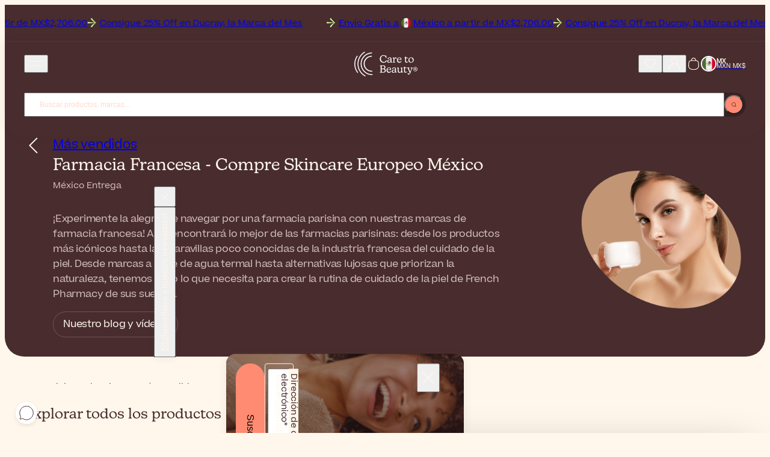

--- FILE ---
content_type: text/html; charset=UTF-8
request_url: https://www.caretobeauty.com/mx/french-pharmacy/
body_size: 43924
content:
<!doctype html>
<html class="default catalog_category_layered_nochildren store_mx theme_frontend_caretobeauty_default catalog_category_view catalog_category_layered category_1423 customer_logged_out " dir="ltr" lang="es-MX">
    <head>
        
<meta http-equiv="Content-Type" content="text/html; charset=utf-8" />

<link rel="icon" href="https://static.beautytocare.com/assets/favicon.ico?r=20251230v1" sizes="any">
<link rel="icon" href="https://static.beautytocare.com/icon.svg?r=20251230v1" type="image/svg+xml">
<link rel="apple-touch-icon" href="https://static.beautytocare.com/apple-touch-icon.png?r=20251230v1">
<link rel="manifest" href="https://static.beautytocare.com/manifest.webmanifest?r=20251230v1" crossorigin>
<link rel="mask-icon" href="https://static.beautytocare.com/safari-pinned-tab.svg" color="#482c2e">

<meta name="application-name" content="Care to Beauty">

<meta name="apple-mobile-web-app-title" content="Care to Beauty">
<meta name="apple-mobile-web-app-capable" content="yes">
<meta name="mobile-web-app-capable" content="yes" />
<meta name="apple-touch-fullscreen" content="yes" />
<meta name="apple-mobile-web-app-status-bar-style" content="default" />

    <meta name="viewport" content="width=device-width, initial-scale=1.0">

<meta http-equiv="X-UA-Compatible" content="IE=edge" />

<meta name="theme-color" content="#482C2E">

<style data-csstype="reset">:where(:not(html,iframe,canvas,img,svg,video,audio):not(svg *,symbol *)){all:unset;display:revert}*,::after,::before{box-sizing:border-box}html{-moz-text-size-adjust:none;-webkit-text-size-adjust:none;text-size-adjust:none}a,button{cursor:revert}menu,ol,ul{list-style:none}img{max-inline-size:100%;max-block-size:100%}table{border-collapse:collapse}input,textarea{-webkit-user-select:auto}textarea{white-space:revert}meter{-webkit-appearance:revert;appearance:revert}:where(pre){all:revert;box-sizing:border-box}::placeholder{color:unset}::marker{content:initial}:where([hidden]){display:none}:where([contenteditable]:not([contenteditable=false])){-moz-user-modify:read-write;-webkit-user-modify:read-write;overflow-wrap:break-word;-webkit-line-break:after-white-space;-webkit-user-select:auto}:where([draggable=true]){-webkit-user-drag:element}:where(dialog:modal){all:revert;box-sizing:border-box}</style>

<title>Farmacia  Francesa  - Compre  Skincare  Europeo  México</title>
<meta name="description" content="La mejor manera de seleccionar su próximo recorrido de farmacia francesa es descubrir los productos más vendidos de las marcas más buscadas. Compre ahora en Care to Beauty. México ¡Entregas!" />
<meta name="robots" content="INDEX,FOLLOW" />
<link rel="canonical" href="https://www.caretobeauty.com/mx/french-pharmacy/" />

<link rel="preconnect" href="https://static.beautytocare.com">
<link rel="preconnect" href="https://static.beautytocare.com" crossorigin>

<link rel="preconnect" href="https://static.cloudflareinsights.com">
<link rel="preconnect" href="https://challenges.cloudflare.com">

<link rel="preconnect" href="https://consent.cookiebot.com">
<link rel="preconnect" href="https://consentcdn.cookiebot.com/">

<link rel="preconnect" href="https://www.googletagmanager.com">
<link rel="preconnect" href="https://pay.google.com">
<link rel="preconnect" href="https://play.google.com">

<link rel="preconnect" href="https://js.stripe.com">
<link rel="preconnect" href="https://r.stripe.com">
<link rel="preconnect" href="https://m.stripe.com">
<link rel="preconnect" href="https://m.stripe.network">

<link rel="preconnect" href="https://www.paypal.com">
<link rel="preconnect" href="https://www.paypalobjects.com">

<link rel="preconnect" href="https://www.clarity.ms">







<link crossorigin rel="stylesheet" href="https://static.beautytocare.com/assets/css/production-entrypoint-6be12848.css">


<link rel="preload" href="https://static.beautytocare.com/assets/fonts/Beatrice-Regular.woff2" as="font" type="font/woff2" crossorigin>


<script src="https://static.beautytocare.com/assets/js/translator/production-es_ES.js?r=j15_20251230v1" defer crossorigin></script>
<script type="module" src="https://static.beautytocare.com/assets/js/production-translator.js" defer crossorigin></script>
<script type="module" src="https://static.beautytocare.com/assets/js/production-dispatcher.js" defer crossorigin></script>
<script type="module" src="https://static.beautytocare.com/assets/js/production-catalog.js?r=20251230v1" defer crossorigin></script>
<script type="module" src="https://static.beautytocare.com/assets/js/production-navigation.js?r=20251230v1" defer crossorigin></script>
<script type="module" src="https://static.beautytocare.com/assets/js/production-content_catalogvideos.js?r=20251230v1" defer crossorigin></script>
<script type="module" src="https://static.beautytocare.com/assets/js/production-customer.js?r=20251230v1" defer crossorigin></script>
<script type="module" src="https://static.beautytocare.com/assets/js/production-headermessage.js?r=20251230v1" defer crossorigin></script>
<script type="module" src="https://static.beautytocare.com/assets/js/production-sliders.js?r=20251230v1" defer crossorigin></script>
<script type="module" src="https://static.beautytocare.com/assets/js/production-search.js?r=20251230v1" defer crossorigin></script>
<script type="module" src="https://static.beautytocare.com/assets/js/production-menu.js?r=20251230v1" defer crossorigin></script>
<script type="module" src="https://static.beautytocare.com/assets/js/production-switcher.js?r=j14_20251230v1" defer crossorigin></script>
<script type="module" src="https://static.beautytocare.com/assets/js/production-scrollTop.js?r=20251230v1" defer crossorigin></script>
<script type="module" src="https://static.beautytocare.com/assets/js/production-analytics.js?r=j14_20251230v1" defer crossorigin></script>
<script type="module" src="https://static.beautytocare.com/assets/js/production-pwa.js?r=20251230v1" defer crossorigin></script>







<script type="module" src="https://static.beautytocare.com/assets/js/production-components.js?r=20251230v1" defer crossorigin></script>


<script>window['__NAVIGATION_MENU_PROPS'] = {"baseUrl":"https:\/\/www.caretobeauty.com\/mx\/","menu":[{"entityId":1888,"name":"Marcas","urlKey":"brands-placeholder","url":"https:\/\/www.caretobeauty.com\/mx\/brands\/","level":1,"children":[],"isPromoted":true},{"entityId":1129,"name":"Colecciones","urlKey":"featured","url":"https:\/\/www.caretobeauty.com\/mx\/featured\/","level":1,"children":[{"entityId":2837,"name":"Novedades","urlKey":"new","url":"https:\/\/www.caretobeauty.com\/mx\/new\/","level":2,"children":[{"entityId":2854,"name":"Nuevos Productos","urlKey":"new-products","url":"https:\/\/www.caretobeauty.com\/mx\/new-products\/","level":3,"children":[],"isPromoted":false},{"entityId":2855,"name":"Nuevas Marcas","urlKey":"new-brands","url":"https:\/\/www.caretobeauty.com\/mx\/new-brands\/","level":3,"children":[],"isPromoted":false}],"isPromoted":true},{"entityId":2840,"name":"M\u00e1s vendidos","urlKey":"top-selling","url":"https:\/\/www.caretobeauty.com\/mx\/top-selling\/","level":2,"children":[{"entityId":1131,"name":"Productos m\u00e1s vendidos","urlKey":"bestsellers","url":"https:\/\/www.caretobeauty.com\/mx\/bestsellers\/","level":3,"children":[],"isPromoted":false},{"entityId":1423,"name":"Farmacia francesa","urlKey":"french-pharmacy","url":"https:\/\/www.caretobeauty.com\/mx\/french-pharmacy\/","level":3,"children":[],"isPromoted":false},{"entityId":1808,"name":"Belleza coreana","urlKey":"korean-beauty","url":"https:\/\/www.caretobeauty.com\/mx\/korean-beauty\/","level":3,"children":[],"isPromoted":false},{"entityId":1132,"name":"Lujo","urlKey":"luxury-beauty","url":"https:\/\/www.caretobeauty.com\/mx\/luxury-beauty\/","level":3,"children":[],"isPromoted":false},{"entityId":2877,"name":"Belleza Aprobada por Dermat\u00f3logos","urlKey":"dermocosmetics","url":"https:\/\/www.caretobeauty.com\/mx\/dermocosmetics\/","level":3,"children":[],"isPromoted":false},{"entityId":2843,"name":"#Beautytok","urlKey":"beautytok","url":"https:\/\/www.caretobeauty.com\/mx\/beautytok\/","level":3,"children":[],"isPromoted":false}],"isPromoted":false},{"entityId":2841,"name":"Belleza consciente","urlKey":"conscious-beauty","url":"https:\/\/www.caretobeauty.com\/mx\/conscious-beauty\/","level":2,"children":[{"entityId":1391,"name":"Belleza vegana","urlKey":"vegan-beauty","url":"https:\/\/www.caretobeauty.com\/mx\/vegan-beauty\/","level":3,"children":[],"isPromoted":false},{"entityId":1956,"name":"Belleza sostenible","urlKey":"eco-friendly","url":"https:\/\/www.caretobeauty.com\/mx\/eco-friendly\/","level":3,"children":[],"isPromoted":false},{"entityId":1130,"name":"Belleza natural","urlKey":"natural-skincare","url":"https:\/\/www.caretobeauty.com\/mx\/natural-skincare\/","level":3,"children":[],"isPromoted":false},{"entityId":3962,"name":"Supersizes","urlKey":"skincare-supersizes","url":"https:\/\/www.caretobeauty.com\/mx\/skincare-supersizes\/","level":3,"children":[],"isPromoted":false}],"isPromoted":false},{"entityId":2842,"name":"Gu\u00edas","urlKey":"guides","url":"https:\/\/www.caretobeauty.com\/mx\/guides\/","level":2,"children":[{"entityId":2633,"name":"Looks de Navidad","urlKey":"themed-makeup","url":"https:\/\/www.caretobeauty.com\/mx\/themed-makeup\/","level":3,"children":[],"isPromoted":false},{"entityId":1020,"name":"Minis de tama\u00f1o de viaje","urlKey":"mini-beauty-products","url":"https:\/\/www.caretobeauty.com\/mx\/mini-beauty-products\/","level":3,"children":[],"isPromoted":false},{"entityId":2139,"name":"Pacientes Con C\u00e1ncer","urlKey":"skincare-for-cancer-patients","url":"https:\/\/www.caretobeauty.com\/mx\/skincare-for-cancer-patients\/","level":3,"children":[],"isPromoted":false},{"entityId":2632,"name":"Rutinas por tipo de piel","urlKey":"skincare-routines","url":"https:\/\/www.caretobeauty.com\/mx\/skincare-routines\/","level":3,"children":[],"isPromoted":false},{"entityId":4128,"name":"Los favoritos de los influencers","urlKey":"influencers-favorites","url":"https:\/\/www.caretobeauty.com\/mx\/influencers-favorites\/","level":3,"children":[],"isPromoted":false}],"isPromoted":false}],"isPromoted":true},{"entityId":1157,"name":"Ofertas","urlKey":"offers","url":"https:\/\/www.caretobeauty.com\/mx\/offers\/","level":1,"children":[{"entityId":2844,"name":"Mejores ofertas","urlKey":"best-deals","url":"https:\/\/www.caretobeauty.com\/mx\/best-deals\/","level":2,"children":[{"entityId":1154,"name":"Outlet","urlKey":"last-units-offers","url":"https:\/\/www.caretobeauty.com\/mx\/last-units-offers\/","level":3,"children":[],"isPromoted":false},{"entityId":1174,"name":"Marca del mes","urlKey":"brand-of-the-month","url":"https:\/\/www.caretobeauty.com\/mx\/brand-of-the-month\/","level":3,"children":[],"isPromoted":false},{"entityId":2406,"name":"Ofertas semanales","urlKey":"weekly-deals","url":"https:\/\/www.caretobeauty.com\/mx\/weekly-deals\/","level":3,"children":[],"isPromoted":false},{"entityId":1739,"name":"Rebajas","urlKey":"sale","url":"https:\/\/www.caretobeauty.com\/mx\/sale\/","level":3,"children":[],"isPromoted":false}],"isPromoted":false},{"entityId":2845,"name":"Ahorros y regalos","urlKey":"savings-gifts","url":"https:\/\/www.caretobeauty.com\/mx\/savings-gifts\/","level":2,"children":[{"entityId":1667,"name":"Productos gratis","urlKey":"free-gifts","url":"https:\/\/www.caretobeauty.com\/mx\/free-gifts\/","level":3,"children":[],"isPromoted":false},{"entityId":760,"name":"Sets de regalos y cofres","urlKey":"coffrets","url":"https:\/\/www.caretobeauty.com\/mx\/coffrets\/","level":3,"children":[],"isPromoted":false},{"entityId":759,"name":"Sets de valores","urlKey":"more-promotions","url":"https:\/\/www.caretobeauty.com\/mx\/more-promotions\/","level":3,"children":[],"isPromoted":false}],"isPromoted":false},{"entityId":2846,"name":"Ofertas de belleza de temporada","urlKey":"seasonal-beauty-deals","url":"https:\/\/www.caretobeauty.com\/mx\/seasonal-beauty-deals\/","level":2,"children":[],"isPromoted":false}],"isPromoted":true},{"entityId":33,"name":"Cuidado de la piel","urlKey":"face-cosmetics","url":"https:\/\/www.caretobeauty.com\/mx\/face-cosmetics\/","level":1,"children":[{"entityId":2836,"name":"Tipos de productos","urlKey":"product-types-skincare","url":"https:\/\/www.caretobeauty.com\/mx\/product-types-skincare\/","level":2,"children":[{"entityId":1124,"name":"Limpiador","urlKey":"facial-cleansers","url":"https:\/\/www.caretobeauty.com\/mx\/facial-cleansers\/","level":3,"children":[],"isPromoted":false},{"entityId":1125,"name":"T\u00f3nico","urlKey":"facial-toners","url":"https:\/\/www.caretobeauty.com\/mx\/facial-toners\/","level":3,"children":[],"isPromoted":false},{"entityId":1799,"name":"Esencia","urlKey":"facial-essence","url":"https:\/\/www.caretobeauty.com\/mx\/facial-essence\/","level":3,"children":[],"isPromoted":false},{"entityId":850,"name":"S\u00e9rum","urlKey":"facial-serums","url":"https:\/\/www.caretobeauty.com\/mx\/facial-serums\/","level":3,"children":[],"isPromoted":false},{"entityId":44,"name":"Crema hidratante","urlKey":"facial-moisturizers","url":"https:\/\/www.caretobeauty.com\/mx\/facial-moisturizers\/","level":3,"children":[],"isPromoted":false},{"entityId":34,"name":"Cuidado de los ojos","urlKey":"eye-contour","url":"https:\/\/www.caretobeauty.com\/mx\/eye-contour\/","level":3,"children":[],"isPromoted":false},{"entityId":859,"name":"Crema para el cuello","urlKey":"neck-decollete-products","url":"https:\/\/www.caretobeauty.com\/mx\/neck-decollete-products\/","level":3,"children":[],"isPromoted":false},{"entityId":855,"name":"M\u00e1scara","urlKey":"face-masks","url":"https:\/\/www.caretobeauty.com\/mx\/face-masks\/","level":3,"children":[],"isPromoted":false},{"entityId":1390,"name":"Hojas De Mascarillas Faciales","urlKey":"sheet-masks","url":"https:\/\/www.caretobeauty.com\/mx\/sheet-masks\/","level":3,"children":[],"isPromoted":false},{"entityId":2441,"name":"Exfoliante","urlKey":"face-scrubs","url":"https:\/\/www.caretobeauty.com\/mx\/face-scrubs\/","level":3,"children":[],"isPromoted":false},{"entityId":1518,"name":"Aceite","urlKey":"facial-oils","url":"https:\/\/www.caretobeauty.com\/mx\/facial-oils\/","level":3,"children":[],"isPromoted":false},{"entityId":1358,"name":"Bruma","urlKey":"facial-mists","url":"https:\/\/www.caretobeauty.com\/mx\/facial-mists\/","level":3,"children":[],"isPromoted":false},{"entityId":1224,"name":"Ampolla","urlKey":"skincare-ampoules","url":"https:\/\/www.caretobeauty.com\/mx\/skincare-ampoules\/","level":3,"children":[],"isPromoted":false},{"entityId":929,"name":"Cuidado para los labios","urlKey":"lip-contour-lip-balm","url":"https:\/\/www.caretobeauty.com\/mx\/lip-contour-lip-balm\/","level":3,"children":[],"isPromoted":false},{"entityId":2439,"name":"Cremas para el contorno de labios","urlKey":"lip-contour","url":"https:\/\/www.caretobeauty.com\/mx\/lip-contour\/","level":3,"children":[],"isPromoted":false},{"entityId":133,"name":"Peeling facial","urlKey":"face-peeling","url":"https:\/\/www.caretobeauty.com\/mx\/face-peeling\/","level":3,"children":[],"isPromoted":false},{"entityId":106,"name":"Suplementos para la piel","urlKey":"anti-aging-supplements","url":"https:\/\/www.caretobeauty.com\/mx\/anti-aging-supplements\/","level":3,"children":[],"isPromoted":false},{"entityId":3713,"name":"Tratamiento espec\u00edfico","urlKey":"focal-targeted-spot-treatment","url":"https:\/\/www.caretobeauty.com\/mx\/focal-targeted-spot-treatment\/","level":3,"children":[],"isPromoted":false},{"entityId":3863,"name":"Parches","urlKey":"patches-eye-mouth-neck","url":"https:\/\/www.caretobeauty.com\/mx\/patches-eye-mouth-neck\/","level":3,"children":[],"isPromoted":false}],"isPromoted":false},{"entityId":2847,"name":"Preocupaciones","urlKey":"concerns-skincare","url":"https:\/\/www.caretobeauty.com\/mx\/concerns-skincare\/","level":2,"children":[{"entityId":100,"name":"Acn\u00e9","urlKey":"acne-treatments","url":"https:\/\/www.caretobeauty.com\/mx\/acne-treatments\/","level":3,"children":[],"isPromoted":false},{"entityId":60,"name":"Antiedad","urlKey":"antiaging-care","url":"https:\/\/www.caretobeauty.com\/mx\/antiaging-care\/","level":3,"children":[],"isPromoted":false},{"entityId":101,"name":"Manchas oscuras","urlKey":"dark-spots-treatments","url":"https:\/\/www.caretobeauty.com\/mx\/dark-spots-treatments\/","level":3,"children":[],"isPromoted":false},{"entityId":858,"name":"Piel deshidratada","urlKey":"dehydrated-skin-care","url":"https:\/\/www.caretobeauty.com\/mx\/dehydrated-skin-care\/","level":3,"children":[],"isPromoted":false},{"entityId":1421,"name":"Piel seca","urlKey":"dry-very-dry-face-skin-care","url":"https:\/\/www.caretobeauty.com\/mx\/dry-very-dry-face-skin-care\/","level":3,"children":[],"isPromoted":false},{"entityId":2778,"name":"Piel sin brillo","urlKey":"dull-skin","url":"https:\/\/www.caretobeauty.com\/mx\/dull-skin\/","level":3,"children":[],"isPromoted":false},{"entityId":852,"name":"Eczema","urlKey":"very-dry-atopic-skin-facial-care","url":"https:\/\/www.caretobeauty.com\/mx\/very-dry-atopic-skin-facial-care\/","level":3,"children":[],"isPromoted":false},{"entityId":2402,"name":"Postmenopausia","urlKey":"skin-and-hair-products-for-menopause","url":"https:\/\/www.caretobeauty.com\/mx\/skin-and-hair-products-for-menopause\/","level":3,"children":[],"isPromoted":false},{"entityId":796,"name":"Piel Grasa","urlKey":"oily-skin-care","url":"https:\/\/www.caretobeauty.com\/mx\/oily-skin-care\/","level":3,"children":[],"isPromoted":false},{"entityId":854,"name":"Psoriasis","urlKey":"facial-psoriasis-treatments","url":"https:\/\/www.caretobeauty.com\/mx\/facial-psoriasis-treatments\/","level":3,"children":[],"isPromoted":false},{"entityId":2764,"name":"Ros\u00e1cea","urlKey":"rosacea","url":"https:\/\/www.caretobeauty.com\/mx\/rosacea\/","level":3,"children":[],"isPromoted":false},{"entityId":237,"name":"Reparaci\u00f3n de la piel","urlKey":"scars-post-procedure","url":"https:\/\/www.caretobeauty.com\/mx\/scars-post-procedure\/","level":3,"children":[],"isPromoted":false},{"entityId":853,"name":"Dermatitis seborreica","urlKey":"seborrheic-dermatitis-treatments","url":"https:\/\/www.caretobeauty.com\/mx\/seborrheic-dermatitis-treatments\/","level":3,"children":[],"isPromoted":false},{"entityId":72,"name":"Sensibilidad","urlKey":"sensitive-skin-rosacea","url":"https:\/\/www.caretobeauty.com\/mx\/sensitive-skin-rosacea\/","level":3,"children":[],"isPromoted":false}],"isPromoted":false},{"entityId":1133,"name":"Ingredientes","urlKey":"top-ingredients","url":"https:\/\/www.caretobeauty.com\/mx\/top-ingredients\/","level":2,"children":[{"entityId":4032,"name":"\u00c1cido azelaico","urlKey":"azelaic-acid","url":"https:\/\/www.caretobeauty.com\/mx\/azelaic-acid\/","level":3,"children":[],"isPromoted":false},{"entityId":4033,"name":"Centella asiatica","urlKey":"centella-asiatica","url":"https:\/\/www.caretobeauty.com\/mx\/centella-asiatica\/","level":3,"children":[],"isPromoted":false},{"entityId":1134,"name":"\u00c1cido glic\u00f3lico","urlKey":"glycolic-acid","url":"https:\/\/www.caretobeauty.com\/mx\/glycolic-acid\/","level":3,"children":[],"isPromoted":false},{"entityId":1135,"name":"\u00c1cido hialur\u00f3nico","urlKey":"hyaluronic-acid","url":"https:\/\/www.caretobeauty.com\/mx\/hyaluronic-acid\/","level":3,"children":[],"isPromoted":false},{"entityId":4199,"name":"\u00c1cido l\u00e1ctico","urlKey":"lactic-acid","url":"https:\/\/www.caretobeauty.com\/mx\/lactic-acid\/","level":3,"children":[],"isPromoted":false},{"entityId":1953,"name":"Niacinamida","urlKey":"niacinamide","url":"https:\/\/www.caretobeauty.com\/mx\/niacinamide\/","level":3,"children":[],"isPromoted":false},{"entityId":2188,"name":"P\u00e9ptidos","urlKey":"peptides","url":"https:\/\/www.caretobeauty.com\/mx\/peptides\/","level":3,"children":[],"isPromoted":false},{"entityId":1138,"name":"Retinol","urlKey":"retinol","url":"https:\/\/www.caretobeauty.com\/mx\/retinol\/","level":3,"children":[],"isPromoted":false},{"entityId":1139,"name":"\u00c1cido salic\u00edlico","urlKey":"salicylic-acid","url":"https:\/\/www.caretobeauty.com\/mx\/salicylic-acid\/","level":3,"children":[],"isPromoted":false},{"entityId":1137,"name":"Vitamina C","urlKey":"vitamin-c","url":"https:\/\/www.caretobeauty.com\/mx\/vitamin-c\/","level":3,"children":[],"isPromoted":false}],"isPromoted":false}],"isPromoted":false},{"entityId":39,"name":"Cuerpo","urlKey":"body-care-cosmetics","url":"https:\/\/www.caretobeauty.com\/mx\/body-care-cosmetics\/","level":1,"children":[{"entityId":2848,"name":"Tipos de productos","urlKey":"product-types-body","url":"https:\/\/www.caretobeauty.com\/mx\/product-types-body\/","level":2,"children":[{"entityId":40,"name":"Jab\u00f3n para el cuerpo","urlKey":"bath-shower","url":"https:\/\/www.caretobeauty.com\/mx\/bath-shower\/","level":3,"children":[],"isPromoted":false},{"entityId":1532,"name":"Exfoliante","urlKey":"body-scrubs-exfoliators","url":"https:\/\/www.caretobeauty.com\/mx\/body-scrubs-exfoliators\/","level":3,"children":[],"isPromoted":false},{"entityId":43,"name":"Loci\u00f3n para el cuerpo","urlKey":"body-lotions-moisturizers","url":"https:\/\/www.caretobeauty.com\/mx\/body-lotions-moisturizers\/","level":3,"children":[],"isPromoted":false},{"entityId":240,"name":"Cuidado de las manos","urlKey":"hands-care","url":"https:\/\/www.caretobeauty.com\/mx\/hands-care\/","level":3,"children":[],"isPromoted":false},{"entityId":1040,"name":"Cuidado de los pies","urlKey":"foot-care","url":"https:\/\/www.caretobeauty.com\/mx\/foot-care\/","level":3,"children":[],"isPromoted":false},{"entityId":54,"name":"Desodorante","urlKey":"deodorants-antiperspirants","url":"https:\/\/www.caretobeauty.com\/mx\/deodorants-antiperspirants\/","level":3,"children":[],"isPromoted":false},{"entityId":243,"name":"Cuidado \u00edntimo","urlKey":"intimate-care","url":"https:\/\/www.caretobeauty.com\/mx\/intimate-care\/","level":3,"children":[],"isPromoted":false},{"entityId":345,"name":"Cuidado dental","urlKey":"dental-care","url":"https:\/\/www.caretobeauty.com\/mx\/dental-care\/","level":3,"children":[],"isPromoted":false},{"entityId":964,"name":"Perfume","urlKey":"perfumes","url":"https:\/\/www.caretobeauty.com\/mx\/perfumes\/","level":3,"children":[],"isPromoted":false},{"entityId":1031,"name":"Suplementos para el cuerpo","urlKey":"body-supplements","url":"https:\/\/www.caretobeauty.com\/mx\/body-supplements\/","level":3,"children":[],"isPromoted":false},{"entityId":323,"name":"Suplementos multivitam\u00ednicos","urlKey":"multi-vitamin-supplements","url":"https:\/\/www.caretobeauty.com\/mx\/multi-vitamin-supplements\/","level":3,"children":[],"isPromoted":false},{"entityId":829,"name":"Tapones para los o\u00eddos","urlKey":"ear-plugs","url":"https:\/\/www.caretobeauty.com\/mx\/ear-plugs\/","level":3,"children":[],"isPromoted":false},{"entityId":857,"name":"Parches Curativos","urlKey":"lip-patches","url":"https:\/\/www.caretobeauty.com\/mx\/lip-patches\/","level":3,"children":[],"isPromoted":false}],"isPromoted":false},{"entityId":2849,"name":"Preocupaciones","urlKey":"concerns-body","url":"https:\/\/www.caretobeauty.com\/mx\/concerns-body\/","level":2,"children":[{"entityId":915,"name":"Acn\u00e9 en la espalda y el pecho","urlKey":"back-chest-acne","url":"https:\/\/www.caretobeauty.com\/mx\/back-chest-acne\/","level":3,"children":[],"isPromoted":false},{"entityId":246,"name":"Vello corporal","urlKey":"body-hair-products","url":"https:\/\/www.caretobeauty.com\/mx\/body-hair-products\/","level":3,"children":[],"isPromoted":false},{"entityId":1516,"name":"Piel irregular","urlKey":"bumpy-skin-keratosis-pilaris","url":"https:\/\/www.caretobeauty.com\/mx\/bumpy-skin-keratosis-pilaris\/","level":3,"children":[],"isPromoted":false},{"entityId":48,"name":"Celulitis","urlKey":"cellulite-firmness-treatments","url":"https:\/\/www.caretobeauty.com\/mx\/cellulite-firmness-treatments\/","level":3,"children":[],"isPromoted":false},{"entityId":2974,"name":"Manchas Oscuras y Hiperpigmentaci\u00f3n Corporal","urlKey":"body-hyperpigmentation-dark-spots","url":"https:\/\/www.caretobeauty.com\/mx\/body-hyperpigmentation-dark-spots\/","level":3,"children":[],"isPromoted":false},{"entityId":1389,"name":"Piel seca","urlKey":"dry-very-dry-skin-care","url":"https:\/\/www.caretobeauty.com\/mx\/dry-very-dry-skin-care\/","level":3,"children":[],"isPromoted":false},{"entityId":832,"name":"Eczema","urlKey":"very-dry-atopic-skin-body-care","url":"https:\/\/www.caretobeauty.com\/mx\/very-dry-atopic-skin-body-care\/","level":3,"children":[],"isPromoted":false},{"entityId":2787,"name":"Firmeza","urlKey":"body-firmness","url":"https:\/\/www.caretobeauty.com\/mx\/body-firmness\/","level":3,"children":[],"isPromoted":false},{"entityId":2788,"name":"Sudoraci\u00f3n excesiva","urlKey":"heavy-sweating","url":"https:\/\/www.caretobeauty.com\/mx\/heavy-sweating\/","level":3,"children":[],"isPromoted":false},{"entityId":860,"name":"Comez\u00f3n","urlKey":"itching-treatments","url":"https:\/\/www.caretobeauty.com\/mx\/itching-treatments\/","level":3,"children":[],"isPromoted":false},{"entityId":103,"name":"Psoriasis","urlKey":"body-psoriasis-treatments","url":"https:\/\/www.caretobeauty.com\/mx\/body-psoriasis-treatments\/","level":3,"children":[],"isPromoted":false},{"entityId":1522,"name":"Cicatrices","urlKey":"skin-repair-scars-treatment","url":"https:\/\/www.caretobeauty.com\/mx\/skin-repair-scars-treatment\/","level":3,"children":[],"isPromoted":false},{"entityId":51,"name":"Estr\u00edas","urlKey":"stretch-marks-treatments","url":"https:\/\/www.caretobeauty.com\/mx\/stretch-marks-treatments\/","level":3,"children":[],"isPromoted":false},{"entityId":831,"name":"Piernas cansadas","urlKey":"tired-legs-care","url":"https:\/\/www.caretobeauty.com\/mx\/tired-legs-care\/","level":3,"children":[],"isPromoted":false},{"entityId":1669,"name":"Bienestar","urlKey":"wellness","url":"https:\/\/www.caretobeauty.com\/mx\/wellness\/","level":3,"children":[],"isPromoted":false}],"isPromoted":false},{"entityId":3979,"name":"Ingredientes","urlKey":"ingredients-body","url":"https:\/\/www.caretobeauty.com\/mx\/ingredients-body\/","level":2,"children":[{"entityId":1136,"name":"Aloe Vera","urlKey":"aloe-vera","url":"https:\/\/www.caretobeauty.com\/mx\/aloe-vera\/","level":3,"children":[],"isPromoted":false},{"entityId":3917,"name":"Ceramidas","urlKey":"ceramides","url":"https:\/\/www.caretobeauty.com\/mx\/ceramides\/","level":3,"children":[],"isPromoted":false},{"entityId":1140,"name":"Urea","urlKey":"urea","url":"https:\/\/www.caretobeauty.com\/mx\/urea\/","level":3,"children":[],"isPromoted":false}],"isPromoted":false}],"isPromoted":false},{"entityId":22,"name":"Protector solar","urlKey":"sunscreens","url":"https:\/\/www.caretobeauty.com\/mx\/sunscreens\/","level":1,"children":[{"entityId":2850,"name":"Tipos de productos","urlKey":"product-types-sunscreen","url":"https:\/\/www.caretobeauty.com\/mx\/product-types-sunscreen\/","level":2,"children":[{"entityId":506,"name":"Protector solar facial","urlKey":"face-lips-sunscreen","url":"https:\/\/www.caretobeauty.com\/mx\/face-lips-sunscreen\/","level":3,"children":[],"isPromoted":false},{"entityId":23,"name":"Protectores solares para el cuerpo","urlKey":"body-sunscreen","url":"https:\/\/www.caretobeauty.com\/mx\/body-sunscreen\/","level":3,"children":[],"isPromoted":false},{"entityId":4009,"name":"Protector solar en barra","urlKey":"sunscreen-stick","url":"https:\/\/www.caretobeauty.com\/mx\/sunscreen-stick\/","level":3,"children":[],"isPromoted":false},{"entityId":2440,"name":"Protectores solares para los labios","urlKey":"lip-sunscreen","url":"https:\/\/www.caretobeauty.com\/mx\/lip-sunscreen\/","level":3,"children":[],"isPromoted":false},{"entityId":507,"name":"Protector solar para el cabello","urlKey":"hair-sunscreen","url":"https:\/\/www.caretobeauty.com\/mx\/hair-sunscreen\/","level":3,"children":[],"isPromoted":false},{"entityId":502,"name":"Protector solar para beb\u00e9s y ni\u00f1os","urlKey":"baby-children-sunscreen","url":"https:\/\/www.caretobeauty.com\/mx\/baby-children-sunscreen\/","level":3,"children":[],"isPromoted":false},{"entityId":24,"name":"Autobronceador","urlKey":"self-tanners-tan-accelerators","url":"https:\/\/www.caretobeauty.com\/mx\/self-tanners-tan-accelerators\/","level":3,"children":[],"isPromoted":false},{"entityId":505,"name":"Loci\u00f3n para despu\u00e9s del sol","urlKey":"after-sun","url":"https:\/\/www.caretobeauty.com\/mx\/after-sun\/","level":3,"children":[],"isPromoted":false},{"entityId":504,"name":"Suplementos para el sol","urlKey":"sun-supplements","url":"https:\/\/www.caretobeauty.com\/mx\/sun-supplements\/","level":3,"children":[],"isPromoted":false}],"isPromoted":false},{"entityId":2851,"name":"Preocupaciones","urlKey":"concerns-sunscreen","url":"https:\/\/www.caretobeauty.com\/mx\/concerns-sunscreen\/","level":2,"children":[{"entityId":1043,"name":"Queratosis Act\u00ednica","urlKey":"actinic-keratosis","url":"https:\/\/www.caretobeauty.com\/mx\/actinic-keratosis\/","level":3,"children":[],"isPromoted":false},{"entityId":2119,"name":"Protectores solares aptos para la piel oscura","urlKey":"sunscreens-for-dark-skin","url":"https:\/\/www.caretobeauty.com\/mx\/sunscreens-for-dark-skin\/","level":3,"children":[],"isPromoted":false},{"entityId":2132,"name":"Protectores solares para manchas oscuras","urlKey":"dark-spots-hyperpigmentation-sunscreen","url":"https:\/\/www.caretobeauty.com\/mx\/dark-spots-hyperpigmentation-sunscreen\/","level":3,"children":[],"isPromoted":false},{"entityId":3477,"name":"Protector solar para eccema","urlKey":"sunscreen-for-atopic-prone-skin","url":"https:\/\/www.caretobeauty.com\/mx\/sunscreen-for-atopic-prone-skin\/","level":3,"children":[],"isPromoted":false},{"entityId":2786,"name":"Alergia al sol","urlKey":"sun-allergy-ple","url":"https:\/\/www.caretobeauty.com\/mx\/sun-allergy-ple\/","level":3,"children":[],"isPromoted":false},{"entityId":3918,"name":"Protector solar coreano","urlKey":"korean-sunscreen-placeholder","url":"https:\/\/www.caretobeauty.com\/mx\/korean-sunscreen\/","level":3,"children":[],"isPromoted":false},{"entityId":4063,"name":"Protector solar con color","urlKey":"tinted-sunscreen","url":"https:\/\/www.caretobeauty.com\/mx\/tinted-sunscreen\/","level":3,"children":[],"isPromoted":false}],"isPromoted":false},{"entityId":3980,"name":"Ingredientes","urlKey":"ingredients-sunscreen","url":"https:\/\/www.caretobeauty.com\/mx\/ingredients-sunscreen\/","level":2,"children":[{"entityId":3361,"name":"Protector solar mineral","urlKey":"mineral-sunscreen","url":"https:\/\/www.caretobeauty.com\/mx\/mineral-sunscreen\/","level":3,"children":[],"isPromoted":false}],"isPromoted":false}],"isPromoted":false},{"entityId":8,"name":"Cabello","urlKey":"hair","url":"https:\/\/www.caretobeauty.com\/mx\/hair\/","level":1,"children":[{"entityId":2852,"name":"Tipos de Productos para Cabello","urlKey":"product-types-hair","url":"https:\/\/www.caretobeauty.com\/mx\/product-types-hair\/","level":2,"children":[{"entityId":9,"name":"Champ\u00fa","urlKey":"shampoo","url":"https:\/\/www.caretobeauty.com\/mx\/shampoo\/","level":3,"children":[],"isPromoted":false},{"entityId":1895,"name":"Acondicionador","urlKey":"hair-conditioner","url":"https:\/\/www.caretobeauty.com\/mx\/hair-conditioner\/","level":3,"children":[],"isPromoted":false},{"entityId":826,"name":"M\u00e1scara","urlKey":"hair-mask","url":"https:\/\/www.caretobeauty.com\/mx\/hair-mask\/","level":3,"children":[],"isPromoted":false},{"entityId":88,"name":"Productos sin enjuague","urlKey":"hair-styling-leave-in","url":"https:\/\/www.caretobeauty.com\/mx\/hair-styling-leave-in\/","level":3,"children":[],"isPromoted":false},{"entityId":2133,"name":"Peinado y Fijaci\u00f3n","urlKey":"hair-styling","url":"https:\/\/www.caretobeauty.com\/mx\/hair-styling\/","level":3,"children":[],"isPromoted":false},{"entityId":86,"name":"Color para el cabello","urlKey":"hair-color","url":"https:\/\/www.caretobeauty.com\/mx\/hair-color\/","level":3,"children":[],"isPromoted":false},{"entityId":2138,"name":"Cuidado del cuero cabelludo","urlKey":"scalp-serum","url":"https:\/\/www.caretobeauty.com\/mx\/scalp-serum\/","level":3,"children":[],"isPromoted":false},{"entityId":837,"name":"Champ\u00fa seco","urlKey":"dry-shampoo","url":"https:\/\/www.caretobeauty.com\/mx\/dry-shampoo\/","level":3,"children":[],"isPromoted":false},{"entityId":19,"name":"Suplementos para el cabello","urlKey":"hair-loss-supplements","url":"https:\/\/www.caretobeauty.com\/mx\/hair-loss-supplements\/","level":3,"children":[],"isPromoted":false},{"entityId":89,"name":"Cuidado solar para el cabello","urlKey":"hair-sun-care","url":"https:\/\/www.caretobeauty.com\/mx\/hair-sun-care\/","level":3,"children":[],"isPromoted":false},{"entityId":3476,"name":"Protector de calor","urlKey":"heat-protectant","url":"https:\/\/www.caretobeauty.com\/mx\/heat-protectant\/","level":3,"children":[],"isPromoted":false},{"entityId":3496,"name":"Kits de permanente y alisado","urlKey":"perm-straightening-kits","url":"https:\/\/www.caretobeauty.com\/mx\/perm-straightening-kits\/","level":3,"children":[],"isPromoted":false},{"entityId":4202,"name":"Pre-champ\u00fa","urlKey":"pre-shampoo","url":"https:\/\/www.caretobeauty.com\/mx\/pre-shampoo\/","level":3,"children":[],"isPromoted":false}],"isPromoted":false},{"entityId":2853,"name":"Preocupaciones Capilares","urlKey":"concerns-hair","url":"https:\/\/www.caretobeauty.com\/mx\/concerns-hair\/","level":2,"children":[{"entityId":2794,"name":"Cabello rubio o gris","urlKey":"blonde-gray-hair","url":"https:\/\/www.caretobeauty.com\/mx\/blonde-gray-hair\/","level":3,"children":[],"isPromoted":false},{"entityId":4288,"name":"Bond Repair","urlKey":"bond-repair","url":"https:\/\/www.caretobeauty.com\/mx\/bond-repair\/","level":3,"children":[],"isPromoted":false},{"entityId":1117,"name":"Protecci\u00f3n del color","urlKey":"color-treated-hair","url":"https:\/\/www.caretobeauty.com\/mx\/color-treated-hair\/","level":3,"children":[],"isPromoted":false},{"entityId":1121,"name":"Definici\u00f3n de rizos","urlKey":"wavy-curly-hair","url":"https:\/\/www.caretobeauty.com\/mx\/wavy-curly-hair\/","level":3,"children":[],"isPromoted":false},{"entityId":1118,"name":"Cabello da\u00f1ado","urlKey":"damaged-hair","url":"https:\/\/www.caretobeauty.com\/mx\/damaged-hair\/","level":3,"children":[],"isPromoted":false},{"entityId":20,"name":"Caspa","urlKey":"dandruff-treatments","url":"https:\/\/www.caretobeauty.com\/mx\/dandruff-treatments\/","level":3,"children":[],"isPromoted":false},{"entityId":1115,"name":"Cabello seco","urlKey":"hair-products-dry-hair","url":"https:\/\/www.caretobeauty.com\/mx\/hair-products-dry-hair\/","level":3,"children":[],"isPromoted":false},{"entityId":1113,"name":"Uso frecuente","urlKey":"hair-products-frequent-use","url":"https:\/\/www.caretobeauty.com\/mx\/hair-products-frequent-use\/","level":3,"children":[],"isPromoted":false},{"entityId":14,"name":"Ca\u00edda del cabello","urlKey":"hair-products-hair-loss-thinning","url":"https:\/\/www.caretobeauty.com\/mx\/hair-products-hair-loss-thinning\/","level":3,"children":[],"isPromoted":false},{"entityId":1116,"name":"Cabello graso","urlKey":"hair-products-oily-hair-scalp","url":"https:\/\/www.caretobeauty.com\/mx\/hair-products-oily-hair-scalp\/","level":3,"children":[],"isPromoted":false},{"entityId":2790,"name":"Contaminaci\u00f3n","urlKey":"anti-pollution-hair-care","url":"https:\/\/www.caretobeauty.com\/mx\/anti-pollution-hair-care\/","level":3,"children":[],"isPromoted":false},{"entityId":828,"name":"Psoriasis del cuero cabelludo","urlKey":"scalp-psoriasis-treatments","url":"https:\/\/www.caretobeauty.com\/mx\/scalp-psoriasis-treatments\/","level":3,"children":[],"isPromoted":false},{"entityId":1114,"name":"Cuero cabelludo sensible","urlKey":"hair-products-sensitive-scalp","url":"https:\/\/www.caretobeauty.com\/mx\/hair-products-sensitive-scalp\/","level":3,"children":[],"isPromoted":false},{"entityId":2792,"name":"Cabello elegante y encrespamiento","urlKey":"sleek-hair-frizz-control","url":"https:\/\/www.caretobeauty.com\/mx\/sleek-hair-frizz-control\/","level":3,"children":[],"isPromoted":false},{"entityId":2791,"name":"Puntas abiertas","urlKey":"split-ends","url":"https:\/\/www.caretobeauty.com\/mx\/split-ends\/","level":3,"children":[],"isPromoted":false},{"entityId":2793,"name":"Volumen y textura","urlKey":"flat-hair","url":"https:\/\/www.caretobeauty.com\/mx\/flat-hair\/","level":3,"children":[],"isPromoted":false}],"isPromoted":false}],"isPromoted":false},{"entityId":265,"name":"Maquillaje","urlKey":"make-up","url":"https:\/\/www.caretobeauty.com\/mx\/make-up\/","level":1,"children":[{"entityId":508,"name":"Rostro","urlKey":"face-makeup","url":"https:\/\/www.caretobeauty.com\/mx\/face-makeup\/","level":2,"children":[{"entityId":509,"name":"Base","urlKey":"foundations","url":"https:\/\/www.caretobeauty.com\/mx\/foundations\/","level":3,"children":[],"isPromoted":false},{"entityId":511,"name":"Corrector","urlKey":"concealers-correctors","url":"https:\/\/www.caretobeauty.com\/mx\/concealers-correctors\/","level":3,"children":[],"isPromoted":false},{"entityId":510,"name":"Polvo","urlKey":"powders","url":"https:\/\/www.caretobeauty.com\/mx\/powders\/","level":3,"children":[],"isPromoted":false},{"entityId":1448,"name":"Tapaporos","urlKey":"makeup-primer","url":"https:\/\/www.caretobeauty.com\/mx\/makeup-primer\/","level":3,"children":[],"isPromoted":false},{"entityId":512,"name":"Colorete","urlKey":"blush","url":"https:\/\/www.caretobeauty.com\/mx\/blush\/","level":3,"children":[],"isPromoted":false},{"entityId":1555,"name":"Bronceador","urlKey":"bronzers","url":"https:\/\/www.caretobeauty.com\/mx\/bronzers\/","level":3,"children":[],"isPromoted":false},{"entityId":1688,"name":"Iluminador","urlKey":"highlighter","url":"https:\/\/www.caretobeauty.com\/mx\/highlighter\/","level":3,"children":[],"isPromoted":false},{"entityId":1699,"name":"Paletas faciales","urlKey":"palettes-sets","url":"https:\/\/www.caretobeauty.com\/mx\/palettes-sets\/","level":3,"children":[],"isPromoted":false},{"entityId":1691,"name":"Spray fijador","urlKey":"setting-spray","url":"https:\/\/www.caretobeauty.com\/mx\/setting-spray\/","level":3,"children":[],"isPromoted":false},{"entityId":513,"name":"Cremas BB & CC","urlKey":"bb-creams-tinted-moisturizers","url":"https:\/\/www.caretobeauty.com\/mx\/bb-creams-tinted-moisturizers\/","level":3,"children":[],"isPromoted":false}],"isPromoted":false},{"entityId":271,"name":"Ojos","urlKey":"eyes-makeup","url":"https:\/\/www.caretobeauty.com\/mx\/eyes-makeup\/","level":2,"children":[{"entityId":1446,"name":"Sombras","urlKey":"eyeshadow","url":"https:\/\/www.caretobeauty.com\/mx\/eyeshadow\/","level":3,"children":[],"isPromoted":false},{"entityId":1447,"name":"Delineadores de ojos","urlKey":"eyeliner","url":"https:\/\/www.caretobeauty.com\/mx\/eyeliner\/","level":3,"children":[],"isPromoted":false},{"entityId":273,"name":"M\u00e1scara","urlKey":"mascara","url":"https:\/\/www.caretobeauty.com\/mx\/mascara\/","level":3,"children":[],"isPromoted":false},{"entityId":1449,"name":"Maquillaje para cejas","urlKey":"eyebrow-makeup","url":"https:\/\/www.caretobeauty.com\/mx\/eyebrow-makeup\/","level":3,"children":[],"isPromoted":false},{"entityId":1698,"name":"Crecimiento de pesta\u00f1as y cejas","urlKey":"lash-treatment","url":"https:\/\/www.caretobeauty.com\/mx\/lash-treatment\/","level":3,"children":[],"isPromoted":false},{"entityId":2348,"name":"Pesta\u00f1as postizas y pegamento","urlKey":"false-eyelashes-glue","url":"https:\/\/www.caretobeauty.com\/mx\/false-eyelashes-glue\/","level":3,"children":[],"isPromoted":false}],"isPromoted":false},{"entityId":269,"name":"Labios","urlKey":"lips","url":"https:\/\/www.caretobeauty.com\/mx\/lips\/","level":2,"children":[{"entityId":270,"name":"L\u00e1pices de labios","urlKey":"lipstick","url":"https:\/\/www.caretobeauty.com\/mx\/lipstick\/","level":3,"children":[],"isPromoted":false},{"entityId":1692,"name":"L\u00e1pices de labios l\u00edquidos","urlKey":"liquid-lipstick","url":"https:\/\/www.caretobeauty.com\/mx\/liquid-lipstick\/","level":3,"children":[],"isPromoted":false},{"entityId":3864,"name":"Aceite labial","urlKey":"lip-oil","url":"https:\/\/www.caretobeauty.com\/mx\/lip-oil\/","level":3,"children":[],"isPromoted":false},{"entityId":1694,"name":"Matices para los labios","urlKey":"lip-tint","url":"https:\/\/www.caretobeauty.com\/mx\/lip-tint\/","level":3,"children":[],"isPromoted":false},{"entityId":1695,"name":"Brillos para los labios","urlKey":"lip-gloss","url":"https:\/\/www.caretobeauty.com\/mx\/lip-gloss\/","level":3,"children":[],"isPromoted":false},{"entityId":1697,"name":"Delineadores para los labios","urlKey":"lip-liner","url":"https:\/\/www.caretobeauty.com\/mx\/lip-liner\/","level":3,"children":[],"isPromoted":false}],"isPromoted":false},{"entityId":1700,"name":"Accesorios para maquillaje","urlKey":"makeup-accessories","url":"https:\/\/www.caretobeauty.com\/mx\/makeup-accessories\/","level":2,"children":[{"entityId":2762,"name":"Herramientas de maquillaje","urlKey":"makeup-tools","url":"https:\/\/www.caretobeauty.com\/mx\/makeup-tools\/","level":3,"children":[],"isPromoted":false},{"entityId":1242,"name":"Brochas de maquillaje","urlKey":"makeup-brushes","url":"https:\/\/www.caretobeauty.com\/mx\/makeup-brushes\/","level":3,"children":[],"isPromoted":false},{"entityId":1702,"name":"Esponjas para maquillaje","urlKey":"makeup-sponges","url":"https:\/\/www.caretobeauty.com\/mx\/makeup-sponges\/","level":3,"children":[],"isPromoted":false}],"isPromoted":false},{"entityId":970,"name":"U\u00f1as","urlKey":"nails","url":"https:\/\/www.caretobeauty.com\/mx\/nails\/","level":2,"children":[{"entityId":1729,"name":"Esmaltes de u\u00f1as","urlKey":"nail-color","url":"https:\/\/www.caretobeauty.com\/mx\/nail-color\/","level":3,"children":[],"isPromoted":false},{"entityId":1730,"name":"Tratamientos de u\u00f1as","urlKey":"nail-care","url":"https:\/\/www.caretobeauty.com\/mx\/nail-care\/","level":3,"children":[],"isPromoted":false},{"entityId":1731,"name":"Capas superior y base","urlKey":"top-base-coats","url":"https:\/\/www.caretobeauty.com\/mx\/top-base-coats\/","level":3,"children":[],"isPromoted":false},{"entityId":4124,"name":"U\u00f1as de gel","urlKey":"gel-nails","url":"https:\/\/www.caretobeauty.com\/mx\/gel-nails\/","level":3,"children":[],"isPromoted":false},{"entityId":2789,"name":"Quitaesmalte","urlKey":"nail-polish-remover","url":"https:\/\/www.caretobeauty.com\/mx\/nail-polish-remover\/","level":3,"children":[],"isPromoted":false},{"entityId":3146,"name":"U\u00f1as postizas","urlKey":"press-on-nails","url":"https:\/\/www.caretobeauty.com\/mx\/press-on-nails\/","level":3,"children":[],"isPromoted":false},{"entityId":2758,"name":"Herramientas para u\u00f1as","urlKey":"nail-tools","url":"https:\/\/www.caretobeauty.com\/mx\/nail-tools\/","level":3,"children":[],"isPromoted":false}],"isPromoted":false},{"entityId":4205,"name":"Maquillaje para pieles sensibles","urlKey":"makeup-sensitive-skin","url":"https:\/\/www.caretobeauty.com\/mx\/makeup-sensitive-skin\/","level":2,"children":[],"isPromoted":false},{"entityId":1941,"name":"Maquillaje de edici\u00f3n limitada","urlKey":"limited-edition-makeup","url":"https:\/\/www.caretobeauty.com\/mx\/limited-edition-makeup\/","level":2,"children":[],"isPromoted":false}],"isPromoted":false},{"entityId":2736,"name":"Accesorios","urlKey":"accessories","url":"https:\/\/www.caretobeauty.com\/mx\/accessories\/","level":1,"children":[{"entityId":2738,"name":"Accesorios para el cabello","urlKey":"hair-accessories","url":"https:\/\/www.caretobeauty.com\/mx\/hair-accessories\/","level":2,"children":[{"entityId":2752,"name":"Cepillos y peines","urlKey":"hair-brushes-combs","url":"https:\/\/www.caretobeauty.com\/mx\/hair-brushes-combs\/","level":3,"children":[],"isPromoted":false},{"entityId":2753,"name":"Horquillas y bandas para el cabello","urlKey":"hair-pins-bands","url":"https:\/\/www.caretobeauty.com\/mx\/hair-pins-bands\/","level":3,"children":[],"isPromoted":false},{"entityId":2754,"name":"Herramientas el\u00e9ctricas","urlKey":"electric-tools","url":"https:\/\/www.caretobeauty.com\/mx\/electric-tools\/","level":3,"children":[],"isPromoted":false}],"isPromoted":false},{"entityId":2739,"name":"Accesorios faciales","urlKey":"face-accessories","url":"https:\/\/www.caretobeauty.com\/mx\/face-accessories\/","level":2,"children":[{"entityId":2099,"name":"Aparatos faciales","urlKey":"beauty-tools-gadgets","url":"https:\/\/www.caretobeauty.com\/mx\/beauty-tools-gadgets\/","level":3,"children":[],"isPromoted":false},{"entityId":1894,"name":"Herramientas para el cuidado de la piel","urlKey":"skincare-tools","url":"https:\/\/www.caretobeauty.com\/mx\/skincare-tools\/","level":3,"children":[],"isPromoted":false},{"entityId":2760,"name":"Herramientas de depilaci\u00f3n","urlKey":"face-hair-removal-tools","url":"https:\/\/www.caretobeauty.com\/mx\/face-hair-removal-tools\/","level":3,"children":[],"isPromoted":false}],"isPromoted":false},{"entityId":2740,"name":"Accesorios para el cuerpo","urlKey":"body-accessories","url":"https:\/\/www.caretobeauty.com\/mx\/body-accessories\/","level":2,"children":[{"entityId":2755,"name":"Herramientas no el\u00e9ctricas","urlKey":"non-electrical-tools","url":"https:\/\/www.caretobeauty.com\/mx\/non-electrical-tools\/","level":3,"children":[],"isPromoted":false},{"entityId":2756,"name":"Afeitadoras corporales","urlKey":"body-shaving-tools","url":"https:\/\/www.caretobeauty.com\/mx\/body-shaving-tools\/","level":3,"children":[],"isPromoted":false},{"entityId":2757,"name":"Depiladoras y IPL","urlKey":"body-epilators","url":"https:\/\/www.caretobeauty.com\/mx\/body-epilators\/","level":3,"children":[],"isPromoted":false},{"entityId":2759,"name":"Productos para el cuidado menstrual","urlKey":"intimate-care-accessories","url":"https:\/\/www.caretobeauty.com\/mx\/intimate-care-accessories\/","level":3,"children":[],"isPromoted":false}],"isPromoted":false}],"isPromoted":false},{"entityId":15,"name":"Hombre","urlKey":"men","url":"https:\/\/www.caretobeauty.com\/mx\/men\/","level":1,"children":[{"entityId":2772,"name":"Cuidado de la piel para hombre","urlKey":"skincare-men","url":"https:\/\/www.caretobeauty.com\/mx\/skincare-men\/","level":2,"children":[{"entityId":2769,"name":"Jabones faciales","urlKey":"face-washes-cleansers-men","url":"https:\/\/www.caretobeauty.com\/mx\/face-washes-cleansers-men\/","level":3,"children":[],"isPromoted":false},{"entityId":30,"name":"Hidratante y s\u00e9rum para hombres","urlKey":"men-facial-care","url":"https:\/\/www.caretobeauty.com\/mx\/men-facial-care\/","level":3,"children":[],"isPromoted":false},{"entityId":2770,"name":"Cremas para los ojos","urlKey":"eye-creams-men","url":"https:\/\/www.caretobeauty.com\/mx\/eye-creams-men\/","level":3,"children":[],"isPromoted":false}],"isPromoted":false},{"entityId":2773,"name":"Cuidado del cabello para hombre","urlKey":"hair-care-men","url":"https:\/\/www.caretobeauty.com\/mx\/hair-care-men\/","level":2,"children":[{"entityId":1684,"name":"Champ\u00fa y acondicionador para hombre","urlKey":"shampoos-for-men","url":"https:\/\/www.caretobeauty.com\/mx\/shampoos-for-men\/","level":3,"children":[],"isPromoted":false},{"entityId":2164,"name":"Estilismo masculino","urlKey":"men-hair-styling","url":"https:\/\/www.caretobeauty.com\/mx\/men-hair-styling\/","level":3,"children":[],"isPromoted":false},{"entityId":16,"name":"P\u00e9rdida de cabello en hombres","urlKey":"male-hair-loss","url":"https:\/\/www.caretobeauty.com\/mx\/male-hair-loss\/","level":3,"children":[],"isPromoted":false}],"isPromoted":false},{"entityId":2774,"name":"Cuidado corporal para hombre","urlKey":"body-care-men","url":"https:\/\/www.caretobeauty.com\/mx\/body-care-men\/","level":2,"children":[{"entityId":55,"name":"Jabones para el cuerpo","urlKey":"men-bath-body-products","url":"https:\/\/www.caretobeauty.com\/mx\/men-bath-body-products\/","level":3,"children":[],"isPromoted":false},{"entityId":2768,"name":"Desodorantes","urlKey":"deodorants-antiperspirants-men","url":"https:\/\/www.caretobeauty.com\/mx\/deodorants-antiperspirants-men\/","level":3,"children":[],"isPromoted":false},{"entityId":2771,"name":"Lociones y Cremas","urlKey":"body-lotions-men","url":"https:\/\/www.caretobeauty.com\/mx\/body-lotions-men\/","level":3,"children":[],"isPromoted":false}],"isPromoted":false},{"entityId":2775,"name":"Cuidado personal para hombre","urlKey":"mens-grooming","url":"https:\/\/www.caretobeauty.com\/mx\/mens-grooming\/","level":2,"children":[{"entityId":823,"name":"Afeitado","urlKey":"men-shaving-beard-grooming","url":"https:\/\/www.caretobeauty.com\/mx\/men-shaving-beard-grooming\/","level":3,"children":[],"isPromoted":false},{"entityId":2776,"name":"Lociones para despu\u00e9s del afeitado","urlKey":"aftershave-men","url":"https:\/\/www.caretobeauty.com\/mx\/aftershave-men\/","level":3,"children":[],"isPromoted":false},{"entityId":2777,"name":"Cuidado de la barba","urlKey":"beard-care-grooming-men","url":"https:\/\/www.caretobeauty.com\/mx\/beard-care-grooming-men\/","level":3,"children":[],"isPromoted":false}],"isPromoted":false},{"entityId":297,"name":"Suplementos para hombres","urlKey":"men-supplements","url":"https:\/\/www.caretobeauty.com\/mx\/men-supplements\/","level":2,"children":[],"isPromoted":false}],"isPromoted":false},{"entityId":217,"name":"Beb\u00e9 y mam\u00e1","urlKey":"baby","url":"https:\/\/www.caretobeauty.com\/mx\/baby\/","level":1,"children":[{"entityId":2779,"name":"Grupos de edad","urlKey":"age-groups","url":"https:\/\/www.caretobeauty.com\/mx\/age-groups\/","level":2,"children":[{"entityId":2397,"name":"Beb\u00e9s","urlKey":"baby-toiletries","url":"https:\/\/www.caretobeauty.com\/mx\/baby-toiletries\/","level":3,"children":[],"isPromoted":false},{"entityId":2564,"name":"Infantil","urlKey":"kids","url":"https:\/\/www.caretobeauty.com\/mx\/kids\/","level":3,"children":[],"isPromoted":false},{"entityId":2780,"name":"Mam\u00e1s","urlKey":"mom","url":"https:\/\/www.caretobeauty.com\/mx\/mom\/","level":3,"children":[],"isPromoted":false}],"isPromoted":false},{"entityId":2782,"name":"Skincare de Beb\u00e9 y Madre","urlKey":"concerns-baby-mom-kids","url":"https:\/\/www.caretobeauty.com\/mx\/concerns-baby-mom-kids\/","level":2,"children":[{"entityId":2795,"name":"Acn\u00e9 en el embarazo","urlKey":"acne-pregnancy","url":"https:\/\/www.caretobeauty.com\/mx\/acne-pregnancy\/","level":3,"children":[],"isPromoted":false},{"entityId":316,"name":"Piel at\u00f3pica de beb\u00e9","urlKey":"baby-atopic-skin","url":"https:\/\/www.caretobeauty.com\/mx\/baby-atopic-skin\/","level":3,"children":[],"isPromoted":false},{"entityId":2399,"name":"Mordeduras y ara\u00f1azos","urlKey":"bites-scratches","url":"https:\/\/www.caretobeauty.com\/mx\/bites-scratches\/","level":3,"children":[],"isPromoted":false},{"entityId":300,"name":"Lactancia","urlKey":"breastfeeding","url":"https:\/\/www.caretobeauty.com\/mx\/breastfeeding\/","level":3,"children":[],"isPromoted":false},{"entityId":218,"name":"Costra l\u00e1ctea","urlKey":"cradle-cap","url":"https:\/\/www.caretobeauty.com\/mx\/cradle-cap\/","level":3,"children":[],"isPromoted":false},{"entityId":2796,"name":"Manchas oscuras en el embarazo","urlKey":"dark-spots-in-pregnancy","url":"https:\/\/www.caretobeauty.com\/mx\/dark-spots-in-pregnancy\/","level":3,"children":[],"isPromoted":false},{"entityId":2398,"name":"Ropa interior de maternidad","urlKey":"maternity-underwear-support","url":"https:\/\/www.caretobeauty.com\/mx\/maternity-underwear-support\/","level":3,"children":[],"isPromoted":false},{"entityId":53,"name":"Estr\u00edas en el embarazo","urlKey":"anti-stretch-marks-firming","url":"https:\/\/www.caretobeauty.com\/mx\/anti-stretch-marks-firming\/","level":3,"children":[],"isPromoted":false},{"entityId":4091,"name":"Ca\u00edda del cabello despu\u00e9s del parto","urlKey":"postpartum-hair-loss","url":"https:\/\/www.caretobeauty.com\/mx\/postpartum-hair-loss\/","level":3,"children":[],"isPromoted":false}],"isPromoted":false}],"isPromoted":false}],"primary":[{"name":"Explorar productos","isComponent":true,"component":"Structure"},{"entityId":1129,"name":"Colecciones","url":"https:\/\/www.caretobeauty.com\/mx\/featured\/","urlKey":"featured","has_children":true},{"entityId":1157,"name":"Ofertas","url":"https:\/\/www.caretobeauty.com\/mx\/offers\/","urlKey":"offers","has_children":true},{"entityId":1888,"name":"Marcas","url":"https:\/\/www.caretobeauty.com\/mx\/brands\/","urlKey":"brands-placeholder","has_children":false},{"entityId":2837,"name":"Novedades","url":"https:\/\/www.caretobeauty.com\/mx\/new\/","urlKey":"new","has_children":false}],"secondary":[{"name":"Cuenta","url":"https:\/\/www.caretobeauty.com\/mx\/customer\/account\/index\/","isComponent":true,"component":"AccountAuthentication"},{"name":"Lista de deseos","url":"https:\/\/www.caretobeauty.com\/mx\/wishlist\/"},{"name":"Te presentamos Care to Beauty","url":"https:\/\/www.caretobeauty.com\/mx\/company\/"},{"name":"Blog","url":"https:\/\/blog.caretobeauty.com"},{"name":"Centro de ayuda","url":"https:\/\/www.caretobeauty.com\/mx\/helpcenter\/"},{"name":"Boletin informativo","url":"https:\/\/www.caretobeauty.com\/mx\/newsletter"}]}</script>





<script>
        const STRIPE_LOCALE = 'es';

    window.currentQuote = {
      currency: 'mxn',
      grandTotal: '',
      countryCode: 'MX',
    };

    
    window.store = {"store_id":24,"code":"mx","name":"M\u00e9xico (espa\u00f1ol)","base_link":"\/mx\/","country":"MX","locale":"es","iso_locale":"es_ES","href_lang":"es-MX","transliterated":"mexico (espanol)","searchable":["m\u00e9xico (espa\u00f1ol)","mexico (espanol)","mexico"],"currency":{"current":{"code":"MXN","symbol":"MX$"},"default":{"code":"MXN","symbol":"MX$"},"available":[{"code":"MXN","symbol":"MX$"},{"code":"USD","symbol":"$"}]},"related":["mx","mx_en"],"languages":[{"code":"mx","base_link":"\/mx\/","display":"espa\u00f1ol"},{"code":"mx_en","base_link":"\/mx\/en\/","display":"English"}]};
    window.storeSettings = {
        key: 'french-pharmacy/',
        currency: 'MXN'
    };

    window.pageForms = window.pageForms || {};
    window.paymentmethods = window.paymentmethods || {};

    window.pageForms.formKey = 'YPOAXGsXCxPPQxfk';

    window.paymentmethods.stripe = {
        key: 'pk_live_X82kNUdGeIa6lxVh2S4Rqq7q',
        endpoint: {
          quote: 'https://www.caretobeauty.com/mx/payments_stripe/v1_cart/quote/',
          place: 'https://www.caretobeauty.com/mx/payments_stripe/v1_place/index/',
        }
    };

    window.paymentmethods.paypal = {
      configuration: {"client-id":"AUM19wrOk84UYh-v3lIY_vZWcImY9adPAuIhK9slNzSOIzjV4DZr6BcLVScx5BX1-QD6H8gccdtMG3P2","components":"buttons,messages","intent":"capture","enable-funding":"card,credit,paylater,venmo,blik","debug":"false","currency":"MXN"},
      sandbox: 'live',
      endpoint : {
        quote: 'https://www.caretobeauty.com/mx/payments_paypal/v1_cart/getQuote/',
        shipping: 'https://www.caretobeauty.com/mx/payments_paypal/v1_shipping/getShippingRates/',
        order: 'https://www.caretobeauty.com/mx/payments_paypal/v1_cart/placeOrder/'
      }
    };

    window.paymentmethods.revolut = {
      environment: 'prod',
      key: 'pk_u6e6ixMmq2TbinrmuYG9jbHYxf3pF4xIvaT7YLppCopCzLsd',
      locale: 'es',
      endpoint : {
        create: 'https://www.caretobeauty.com/mx/payments_revolut/v1_order/create/',
        update: 'https://www.caretobeauty.com/mx/payments_revolut/v1_order/update/',
        amount: 'https://www.caretobeauty.com/mx/payments_revolut/v1_order/amount/',
        success: 'https://www.caretobeauty.com/mx/payments_revolut/v1_pay/success/',
        cancel: 'https://www.caretobeauty.com/mx/payments_revolut/v1_pay/cancel/',
        failure: 'https://www.caretobeauty.com/mx/payments_revolut/v1_pay/failure/',
      }
    };

    window.paymentmethods.ebanx = {
        key: 'Loi3LhY83f8gDmvXmJ5V0Qc3pzRahxqnFUnHp-XbI6I',
        mode: 'live',
        country: 'mx',
    };


    window.paymentmethods.checkout = {
        key: 'pk_w4kwxtbbe5wji7yxlq7d5jscz4a',
        mode: 'production',
        country: 'mx',
        endpoints: {
          success: 'https://www.caretobeauty.com/mx/payments_checkout/api_v1_redirect/success/',
          session: 'https://www.caretobeauty.com/mx/payments_checkout/api_v1_payment/session/',
        }
    };

    window.globalEndpoints = window.globalEndpoints || {};
    window.globalEndpoints.base = 'https://www.caretobeauty.com/mx';
    window.globalEndpoints.media = 'https://static.beautytocare.com/media';
    window.globalEndpoints.skin = 'https://static.beautytocare.com/skin';
    window.globalEndpoints.js = 'https://static.beautytocare.com/js';
    window.globalEndpoints.assets = 'https://static.beautytocare.com/assets';
    window.globalEndpoints.mediaDomain = 'https://static.beautytocare.com';

    window.is_turnstile_enabled = '1';
    window.turnstile_site_key = '0x4AAAAAAAKq4Dd0H-oFwXK1';

    window.mobileApp = window.mobileApp || {};
    window.mobileApp.appId = '';
    window.mobileApp.appOrigin = '';

    function getCookie(name) {
        let nameEQ = name + "=";
        let ca = document.cookie.split(';');
        for(let i = 0; i < ca.length; i++) {

            let c = ca[i].trim();

            if (c.indexOf(nameEQ) == 0) {
                return c.substring(nameEQ.length, c.length);
            }
        }
        return null;
    }

    if (getCookie('app-platform') && getCookie('app-platform') === "ios-apple-store") {
        function onCookiebotDialogDisplay() {
            var cookiebotBanner = document.getElementById('CybotCookiebotDialog');
            if (cookiebotBanner) {
                cookiebotBanner.style.display = 'none';
            }
        }
        window.addEventListener('CookiebotOnDialogDisplay', onCookiebotDialogDisplay);
    }

</script>


<script>
    window.authentication = {"formKey":"YPOAXGsXCxPPQxfk","loginAjaxPostActionUrl":"https:\/\/www.caretobeauty.com\/mx\/customer\/api_account\/loginPostAjax\/","createAccountAjaxPostActionUrl":"https:\/\/www.caretobeauty.com\/mx\/customer\/api_account\/createAccountPostAjax\/","forgotpasswordAjaxPostActionUrl":"https:\/\/www.caretobeauty.com\/mx\/customer\/api_account\/forgotpasswordPostAjax\/","loginByEmailAjaxPostActionUrl":"https:\/\/www.caretobeauty.com\/mx\/loginbyemail\/api_index\/login\/","changeForgottenPasswordAjaxPostActionUrl":"https:\/\/www.caretobeauty.com\/mx\/customer\/api_account\/changeForgottenPasswordPostAjax\/","customerAccountUrl":"https:\/\/www.caretobeauty.com\/mx\/customer\/account\/","isNewsletterEnabled":true,"isEnabledLoginByEmail":true,"termsAndConditionLink":"https:\/\/www.caretobeauty.com\/helpcenter\/faqs\/terms-conditions\/","privacyAndPolicyLink":"https:\/\/www.caretobeauty.com\/helpcenter\/faqs\/privacy-policy\/","socialConnectButtons":[{"icon_path":"images\/icons\/social\/google.svg","button_title":"Continuar con Google","url":"https:\/\/www.caretobeauty.com\/mx\/socialconnect\/google\/url\/current_url\/aHR0cHM6Ly93d3cuY2FyZXRvYmVhdXR5LmNvbS9teC9mcmVuY2gtcGhhcm1hY3kv\/"},{"icon_path":"images\/icons\/social\/apple.svg","button_title":"Continuar con Apple","url":"https:\/\/www.caretobeauty.com\/mx\/socialconnect\/apple\/url\/current_url\/aHR0cHM6Ly93d3cuY2FyZXRvYmVhdXR5LmNvbS9teC9mcmVuY2gtcGhhcm1hY3kv\/"},{"icon_path":"images\/icons\/social\/microsoft.svg","button_title":"Continuar con Microsoft","url":"https:\/\/www.caretobeauty.com\/mx\/socialconnect\/microsoft\/url\/current_url\/aHR0cHM6Ly93d3cuY2FyZXRvYmVhdXR5LmNvbS9teC9mcmVuY2gtcGhhcm1hY3kv\/"}],"dateFormatWithLongYear":"d\/M\/yyyy","today":"2026-01-16"};

    window.customer = {
        authenticated: false,
        countryCode: 'MX',
        product_wishlist: [],
        product_notification: [],
    };

        
        
    window.current_url_referer = 'https://www.caretobeauty.com/mx/french-pharmacy/';

</script>
    <script>
        window.dataLayer = window.dataLayer || [];
        window.dataLayer.push({
            language: 'es',
            country: 'MX',
            environment: 'prod',
            pagePathUnified: '/french-pharmacy/',
            userId: '',
            userSubscribed: 'false',
            pageCategory: 'product list',
            pageVersion: 20230712,
            pwa:  !!(window.navigator && window.navigator.standalone || window.matchMedia('(display-mode: standalone)').matches),
        });
    </script>

    <script>
        (function (w, d, s, l, i) {
            w[l] = w[l] || [];
            w[l].push({'gtm.start': new Date().getTime(), event: 'gtm.js'});
            var f = d.getElementsByTagName(s)[0], j = d.createElement(s), dl = l != 'dataLayer' ? '&l=' + l : '';
            j.async = true;
            j.src = 'https://www.googletagmanager.com/gtm.js?id=' + i + dl;
            f.parentNode.insertBefore(j, f);
        })(window, document, 'script', 'dataLayer', 'GTM-PD48T4K');

        if (typeof gtag === 'undefined') {
            function gtag() {
                dataLayer.push(arguments);
            }
        }
    </script>

    <!-- Facebook Pixel Code -->
    <script>
        !function(f,b,e,v,n,t,s)
        {if(f.fbq)return;n=f.fbq=function(){n.callMethod?
            n.callMethod.apply(n,arguments):n.queue.push(arguments)};
            if(!f._fbq)f._fbq=n;n.push=n;n.loaded=!0;n.version='2.0';
            n.queue=[];t=b.createElement(e);t.async=!0;
            t.src=v;s=b.getElementsByTagName(e)[0];
            s.parentNode.insertBefore(t,s)}(window,document,'script',
            'https://connect.facebook.net/en_US/fbevents.js');

        window.addEventListener('CookiebotOnAccept', function (e) {
            var _window$Cookiebot;
            (_window$Cookiebot = window.Cookiebot) === null || _window$Cookiebot === void 0 || (_window$Cookiebot = _window$Cookiebot.consent) === null || _window$Cookiebot === void 0 ? void 0 : _window$Cookiebot.marketing;
            fbq('consent', _window$Cookiebot.marketing ? 'grant' : 'revoke');
            fbq('init', '1439146239435483');
            fbq('track', 'PageView');
        }, false);
    </script>
    <noscript>
        <img height="1" width="1" data-cookieconsent="marketing" data-cookieblock-src="https://www.facebook.com/tr?id=1439146239435483&ev=PageView&noscript=1"/>
    </noscript>
    <!-- End Facebook Pixel Code -->



    <!-- Twitter conversion tracking base code -->
    <script>
        !function(e,t,n,s,u,a){e.twq||(s=e.twq=function(){s.exe?s.exe.apply(s,arguments):s.queue.push(arguments);
        },s.version='1.1',s.queue=[],u=t.createElement(n),u.async=!0,u.src='https://static.ads-twitter.com/uwt.js',
            a=t.getElementsByTagName(n)[0],a.parentNode.insertBefore(u,a))}(window,document,'script');

        window.addEventListener('CookiebotOnAccept', function (e) {
            var _window$Cookiebot;
            (_window$Cookiebot = window.Cookiebot) === null || _window$Cookiebot === void 0 || (_window$Cookiebot = _window$Cookiebot.consent) === null || _window$Cookiebot === void 0 ? void 0 : _window$Cookiebot.marketing;
            if (_window$Cookiebot.marketing) {
                twq('config','ocas0');
                twq('event', 'tw-ocas0-odebl', {
                    email_address: ''
                });
            }
        }, false);
    </script>
    <!-- End Twitter conversion tracking base code -->

    <!-- RTBHouse -->
    <script type="text/plain" data-cookieconsent="marketing">
        (function (w,d,dn,t){w[dn]=w[dn]||[];w[dn].push({eventType:'init',value:t,dc:'us'});
            var f=d.getElementsByTagName('script')[0],c=d.createElement('script');c.async=true;
            c.src='https://tags.creativecdn.com/TJ1m9OW8Un2DPG0vXcpR.js';
            f.parentNode.insertBefore(c,f);})(window,document,'rtbhEvents','TJ1m9OW8Un2DPG0vXcpR');
    </script>
    <!-- End RTBHouse -->

    <!-- Bing Snippet Code -->
    <script type="text/plain" data-cookieconsent="marketing">
        (function(w,d,t,r,u)
        {
            var f,n,i;
            w[u]=w[u]||[],f=function()
            {
                var o={ti:"26343819", enableAutoSpaTracking: true};
                o.q=w[u],w[u]=new UET(o),w[u].push("pageLoad")
            },
                n=d.createElement(t),n.src=r,n.async=1,n.onload=n.onreadystatechange=function()
            {
                var s=this.readyState;
                s&&s!=="loaded"&&s!=="complete"||(f(),n.onload=n.onreadystatechange=null)
            },
                i=d.getElementsByTagName(t)[0],i.parentNode.insertBefore(n,i)
        })
        (window,document,"script","//bat.bing.com/bat.js","uetq");
    </script>
    <!-- End Bing Snippet Code -->

















































<script>window.abtesting_experiments = []</script>
<link rel="apple-touch-startup-image" media="screen and (device-width: 834px) and (device-height: 1112px) and (-webkit-device-pixel-ratio: 2) and (orientation: landscape)" href="/media/pwa/splash/10.5__iPad_Air_landscape.png">
<link rel="apple-touch-startup-image" media="screen and (device-width: 428px) and (device-height: 926px) and (-webkit-device-pixel-ratio: 3) and (orientation: landscape)" href="/media/pwa/splash/iPhone_14_Plus__iPhone_13_Pro_Max__iPhone_12_Pro_Max_landscape.png">
<link rel="apple-touch-startup-image" media="screen and (device-width: 414px) and (device-height: 896px) and (-webkit-device-pixel-ratio: 2) and (orientation: portrait)" href="/media/pwa/splash/iPhone_11__iPhone_XR_portrait.png">
<link rel="apple-touch-startup-image" media="screen and (device-width: 810px) and (device-height: 1080px) and (-webkit-device-pixel-ratio: 2) and (orientation: landscape)" href="/media/pwa/splash/10.2__iPad_landscape.png">
<link rel="apple-touch-startup-image" media="screen and (device-width: 390px) and (device-height: 844px) and (-webkit-device-pixel-ratio: 3) and (orientation: portrait)" href="/media/pwa/splash/iPhone_14__iPhone_13_Pro__iPhone_13__iPhone_12_Pro__iPhone_12_portrait.png">
<link rel="apple-touch-startup-image" media="screen and (device-width: 393px) and (device-height: 852px) and (-webkit-device-pixel-ratio: 3) and (orientation: portrait)" href="/media/pwa/splash/iPhone_14_Pro_portrait.png">
<link rel="apple-touch-startup-image" media="screen and (device-width: 414px) and (device-height: 736px) and (-webkit-device-pixel-ratio: 3) and (orientation: portrait)" href="/media/pwa/splash/iPhone_8_Plus__iPhone_7_Plus__iPhone_6s_Plus__iPhone_6_Plus_portrait.png">
<link rel="apple-touch-startup-image" media="screen and (device-width: 320px) and (device-height: 568px) and (-webkit-device-pixel-ratio: 2) and (orientation: landscape)" href="/media/pwa/splash/4__iPhone_SE__iPod_touch_5th_generation_and_later_landscape.png">
<link rel="apple-touch-startup-image" media="screen and (device-width: 768px) and (device-height: 1024px) and (-webkit-device-pixel-ratio: 2) and (orientation: portrait)" href="/media/pwa/splash/9.7__iPad_Pro__7.9__iPad_mini__9.7__iPad_Air__9.7__iPad_portrait.png">
<link rel="apple-touch-startup-image" media="screen and (device-width: 375px) and (device-height: 667px) and (-webkit-device-pixel-ratio: 2) and (orientation: portrait)" href="/media/pwa/splash/iPhone_8__iPhone_7__iPhone_6s__iPhone_6__4.7__iPhone_SE_portrait.png">
<link rel="apple-touch-startup-image" media="screen and (device-width: 320px) and (device-height: 568px) and (-webkit-device-pixel-ratio: 2) and (orientation: portrait)" href="/media/pwa/splash/4__iPhone_SE__iPod_touch_5th_generation_and_later_portrait.png">
<link rel="apple-touch-startup-image" media="screen and (device-width: 430px) and (device-height: 932px) and (-webkit-device-pixel-ratio: 3) and (orientation: portrait)" href="/media/pwa/splash/iPhone_14_Pro_Max_portrait.png">
<link rel="apple-touch-startup-image" media="screen and (device-width: 820px) and (device-height: 1180px) and (-webkit-device-pixel-ratio: 2) and (orientation: portrait)" href="/media/pwa/splash/10.9__iPad_Air_portrait.png">
<link rel="apple-touch-startup-image" media="screen and (device-width: 375px) and (device-height: 812px) and (-webkit-device-pixel-ratio: 3) and (orientation: landscape)" href="/media/pwa/splash/iPhone_13_mini__iPhone_12_mini__iPhone_11_Pro__iPhone_XS__iPhone_X_landscape.png">
<link rel="apple-touch-startup-image" media="screen and (device-width: 744px) and (device-height: 1133px) and (-webkit-device-pixel-ratio: 2) and (orientation: landscape)" href="/media/pwa/splash/8.3__iPad_Mini_landscape.png">
<link rel="apple-touch-startup-image" media="screen and (device-width: 768px) and (device-height: 1024px) and (-webkit-device-pixel-ratio: 2) and (orientation: landscape)" href="/media/pwa/splash/9.7__iPad_Pro__7.9__iPad_mini__9.7__iPad_Air__9.7__iPad_landscape.png">
<link rel="apple-touch-startup-image" media="screen and (device-width: 428px) and (device-height: 926px) and (-webkit-device-pixel-ratio: 3) and (orientation: portrait)" href="/media/pwa/splash/iPhone_14_Plus__iPhone_13_Pro_Max__iPhone_12_Pro_Max_portrait.png">
<link rel="apple-touch-startup-image" media="screen and (device-width: 834px) and (device-height: 1194px) and (-webkit-device-pixel-ratio: 2) and (orientation: landscape)" href="/media/pwa/splash/11__iPad_Pro__10.5__iPad_Pro_landscape.png">
<link rel="apple-touch-startup-image" media="screen and (device-width: 375px) and (device-height: 667px) and (-webkit-device-pixel-ratio: 2) and (orientation: landscape)" href="/media/pwa/splash/iPhone_8__iPhone_7__iPhone_6s__iPhone_6__4.7__iPhone_SE_landscape.png">
<link rel="apple-touch-startup-image" media="screen and (device-width: 1024px) and (device-height: 1366px) and (-webkit-device-pixel-ratio: 2) and (orientation: landscape)" href="/media/pwa/splash/12.9__iPad_Pro_landscape.png">
<link rel="apple-touch-startup-image" media="screen and (device-width: 834px) and (device-height: 1194px) and (-webkit-device-pixel-ratio: 2) and (orientation: portrait)" href="/media/pwa/splash/11__iPad_Pro__10.5__iPad_Pro_portrait.png">
<link rel="apple-touch-startup-image" media="screen and (device-width: 430px) and (device-height: 932px) and (-webkit-device-pixel-ratio: 3) and (orientation: landscape)" href="/media/pwa/splash/iPhone_14_Pro_Max_landscape.png">
<link rel="apple-touch-startup-image" media="screen and (device-width: 810px) and (device-height: 1080px) and (-webkit-device-pixel-ratio: 2) and (orientation: portrait)" href="/media/pwa/splash/10.2__iPad_portrait.png">
<link rel="apple-touch-startup-image" media="screen and (device-width: 390px) and (device-height: 844px) and (-webkit-device-pixel-ratio: 3) and (orientation: landscape)" href="/media/pwa/splash/iPhone_14__iPhone_13_Pro__iPhone_13__iPhone_12_Pro__iPhone_12_landscape.png">
<link rel="apple-touch-startup-image" media="screen and (device-width: 414px) and (device-height: 736px) and (-webkit-device-pixel-ratio: 3) and (orientation: landscape)" href="/media/pwa/splash/iPhone_8_Plus__iPhone_7_Plus__iPhone_6s_Plus__iPhone_6_Plus_landscape.png">
<link rel="apple-touch-startup-image" media="screen and (device-width: 414px) and (device-height: 896px) and (-webkit-device-pixel-ratio: 3) and (orientation: landscape)" href="/media/pwa/splash/iPhone_11_Pro_Max__iPhone_XS_Max_landscape.png">
<link rel="apple-touch-startup-image" media="screen and (device-width: 414px) and (device-height: 896px) and (-webkit-device-pixel-ratio: 2) and (orientation: landscape)" href="/media/pwa/splash/iPhone_11__iPhone_XR_landscape.png">
<link rel="apple-touch-startup-image" media="screen and (device-width: 820px) and (device-height: 1180px) and (-webkit-device-pixel-ratio: 2) and (orientation: landscape)" href="/media/pwa/splash/10.9__iPad_Air_landscape.png">
<link rel="apple-touch-startup-image" media="screen and (device-width: 375px) and (device-height: 812px) and (-webkit-device-pixel-ratio: 3) and (orientation: portrait)" href="/media/pwa/splash/iPhone_13_mini__iPhone_12_mini__iPhone_11_Pro__iPhone_XS__iPhone_X_portrait.png">
<link rel="apple-touch-startup-image" media="screen and (device-width: 1024px) and (device-height: 1366px) and (-webkit-device-pixel-ratio: 2) and (orientation: portrait)" href="/media/pwa/splash/12.9__iPad_Pro_portrait.png">
<link rel="apple-touch-startup-image" media="screen and (device-width: 834px) and (device-height: 1112px) and (-webkit-device-pixel-ratio: 2) and (orientation: portrait)" href="/media/pwa/splash/10.5__iPad_Air_portrait.png">
<link rel="apple-touch-startup-image" media="screen and (device-width: 414px) and (device-height: 896px) and (-webkit-device-pixel-ratio: 3) and (orientation: portrait)" href="/media/pwa/splash/iPhone_11_Pro_Max__iPhone_XS_Max_portrait.png">
<link rel="apple-touch-startup-image" media="screen and (device-width: 393px) and (device-height: 852px) and (-webkit-device-pixel-ratio: 3) and (orientation: landscape)" href="/media/pwa/splash/iPhone_14_Pro_landscape.png">
<link rel="apple-touch-startup-image" media="screen and (device-width: 744px) and (device-height: 1133px) and (-webkit-device-pixel-ratio: 2) and (orientation: portrait)" href="/media/pwa/splash/8.3__iPad_Mini_portrait.png">

<!-- Alternate -->
    <link rel="alternate" hreflang="en-AF" href="https://www.caretobeauty.com/af/french-pharmacy/" />
    <link rel="alternate" hreflang="ar-AE" href="https://www.caretobeauty.com/ae/ar/french-pharmacy/" />
    <link rel="alternate" hreflang="ar-JO" href="https://www.caretobeauty.com/jo/ar/french-pharmacy/" />
    <link rel="alternate" hreflang="en-AL" href="https://www.caretobeauty.com/al/french-pharmacy/" />
    <link rel="alternate" hreflang="ar-BH" href="https://www.caretobeauty.com/bh/ar/french-pharmacy/" />
    <link rel="alternate" hreflang="ar-KW" href="https://www.caretobeauty.com/kw/ar/french-pharmacy/" />
    <link rel="alternate" hreflang="ar-SA" href="https://www.caretobeauty.com/sa/ar/french-pharmacy/" />
    <link rel="alternate" hreflang="pt-AO" href="https://www.caretobeauty.com/ao/french-pharmacy/" />
    <link rel="alternate" hreflang="en-AG" href="https://www.caretobeauty.com/ag/french-pharmacy/" />
    <link rel="alternate" hreflang="en-AR" href="https://www.caretobeauty.com/ar/en/french-pharmacy/" />
    <link rel="alternate" hreflang="es-AR" href="https://www.caretobeauty.com/ar/french-pharmacy/" />
    <link rel="alternate" hreflang="en-AW" href="https://www.caretobeauty.com/aw/french-pharmacy/" />
    <link rel="alternate" hreflang="en-AU" href="https://www.caretobeauty.com/au/french-pharmacy/" />
    <link rel="alternate" hreflang="en-AT" href="https://www.caretobeauty.com/at/en/french-pharmacy/" />
    <link rel="alternate" hreflang="en-AZ" href="https://www.caretobeauty.com/az/french-pharmacy/" />
    <link rel="alternate" hreflang="bg-BG" href="https://www.caretobeauty.com/bg/bg/french-pharmacy/" />
    <link rel="alternate" hreflang="en-BH" href="https://www.caretobeauty.com/bh/french-pharmacy/" />
    <link rel="alternate" hreflang="nl-BE" href="https://www.caretobeauty.com/be/nl/french-pharmacy/" />
    <link rel="alternate" hreflang="fr-BE" href="https://www.caretobeauty.com/be/fr/french-pharmacy/" />
    <link rel="alternate" hreflang="en-BE" href="https://www.caretobeauty.com/be/french-pharmacy/" />
    <link rel="alternate" hreflang="pt-BR" href="https://www.caretobeauty.com/br/french-pharmacy/" />
    <link rel="alternate" hreflang="en-BR" href="https://www.caretobeauty.com/br/en/french-pharmacy/" />
    <link rel="alternate" hreflang="en-BN" href="https://www.caretobeauty.com/bn/french-pharmacy/" />
    <link rel="alternate" hreflang="en-BG" href="https://www.caretobeauty.com/bg/french-pharmacy/" />
    <link rel="alternate" hreflang="en-KH" href="https://www.caretobeauty.com/kh/french-pharmacy/" />
    <link rel="alternate" hreflang="en-CA" href="https://www.caretobeauty.com/ca/french-pharmacy/" />
    <link rel="alternate" hreflang="fr-CA" href="https://www.caretobeauty.com/ca/fr/french-pharmacy/" />
    <link rel="alternate" hreflang="cs-CZ" href="https://www.caretobeauty.com/cz/cs/french-pharmacy/" />
    <link rel="alternate" hreflang="en-CL" href="https://www.caretobeauty.com/cl/en/french-pharmacy/" />
    <link rel="alternate" hreflang="es-CL" href="https://www.caretobeauty.com/cl/french-pharmacy/" />
    <link rel="alternate" hreflang="en-CN" href="https://www.caretobeauty.com/cn/french-pharmacy/" />
    <link rel="alternate" hreflang="es-CO" href="https://www.caretobeauty.com/co/french-pharmacy/" />
    <link rel="alternate" hreflang="en-CR" href="https://www.caretobeauty.com/cr/french-pharmacy/" />
    <link rel="alternate" hreflang="en-HR" href="https://www.caretobeauty.com/hr/french-pharmacy/" />
    <link rel="alternate" hreflang="en-CY" href="https://www.caretobeauty.com/cy/french-pharmacy/" />
    <link rel="alternate" hreflang="en-CZ" href="https://www.caretobeauty.com/cz/french-pharmacy/" />
    <link rel="alternate" hreflang="da-DK" href="https://www.caretobeauty.com/dk/da/french-pharmacy/" />
    <link rel="alternate" hreflang="en-DK" href="https://www.caretobeauty.com/dk/french-pharmacy/" />
    <link rel="alternate" hreflang="de-DE" href="https://www.caretobeauty.com/de/french-pharmacy/" />
    <link rel="alternate" hreflang="en-EC" href="https://www.caretobeauty.com/ec/french-pharmacy/" />
    <link rel="alternate" hreflang="et-EE" href="https://www.caretobeauty.com/ee/et/french-pharmacy/" />
    <link rel="alternate" hreflang="en-EG" href="https://www.caretobeauty.com/eg/french-pharmacy/" />
    <link rel="alternate" hreflang="es-SV" href="https://www.caretobeauty.com/sv/french-pharmacy/" />
    <link rel="alternate" hreflang="el-GR" href="https://www.caretobeauty.com/gr/el/french-pharmacy/" />
    <link rel="alternate" hreflang="es-ES" href="https://www.caretobeauty.com/es/french-pharmacy/" />
    <link rel="alternate" hreflang="es-US" href="https://www.caretobeauty.com/us/es/french-pharmacy/" />
    <link rel="alternate" hreflang="en-EE" href="https://www.caretobeauty.com/ee/french-pharmacy/" />
    <link rel="alternate" hreflang="en-FJ" href="https://www.caretobeauty.com/fj/french-pharmacy/" />
    <link rel="alternate" hreflang="en-FI" href="https://www.caretobeauty.com/fi/french-pharmacy/" />
    <link rel="alternate" hreflang="en-FR" href="https://www.caretobeauty.com/fr/en/french-pharmacy/" />
    <link rel="alternate" hreflang="fr-FR" href="https://www.caretobeauty.com/fr/french-pharmacy/" />
    <link rel="alternate" hreflang="en-GE" href="https://www.caretobeauty.com/ge/french-pharmacy/" />
    <link rel="alternate" hreflang="en-DE" href="https://www.caretobeauty.com/de/en/french-pharmacy/" />
    <link rel="alternate" hreflang="en-GH" href="https://www.caretobeauty.com/gh/french-pharmacy/" />
    <link rel="alternate" hreflang="en-GR" href="https://www.caretobeauty.com/gr/french-pharmacy/" />
    <link rel="alternate" hreflang="en-GL" href="https://www.caretobeauty.com/gl/french-pharmacy/" />
    <link rel="alternate" hreflang="en-GT" href="https://www.caretobeauty.com/gt/french-pharmacy/" />
    <link rel="alternate" hreflang="en-HK" href="https://www.caretobeauty.com/hk/french-pharmacy/" />
    <link rel="alternate" hreflang="hr-HR" href="https://www.caretobeauty.com/hr/hr/french-pharmacy/" />
    <link rel="alternate" hreflang="en-HU" href="https://www.caretobeauty.com/hu/french-pharmacy/" />
    <link rel="alternate" hreflang="en-IS" href="https://www.caretobeauty.com/is/french-pharmacy/" />
    <link rel="alternate" hreflang="en-IN" href="https://www.caretobeauty.com/in/french-pharmacy/" />
    <link rel="alternate" hreflang="en-ID" href="https://www.caretobeauty.com/id/french-pharmacy/" />
    <link rel="alternate" hreflang="en-IE" href="https://www.caretobeauty.com/ie/french-pharmacy/" />
    <link rel="alternate" hreflang="en-IL" href="https://www.caretobeauty.com/il/french-pharmacy/" />
    <link rel="alternate" hreflang="it-IT" href="https://www.caretobeauty.com/it/french-pharmacy/" />
    <link rel="alternate" hreflang="en-IT" href="https://www.caretobeauty.com/it/en/french-pharmacy/" />
    <link rel="alternate" hreflang="en-JP" href="https://www.caretobeauty.com/jp/french-pharmacy/" />
    <link rel="alternate" hreflang="en-JO" href="https://www.caretobeauty.com/jo/french-pharmacy/" />
    <link rel="alternate" hreflang="en-KZ" href="https://www.caretobeauty.com/kz/french-pharmacy/" />
    <link rel="alternate" hreflang="en-KW" href="https://www.caretobeauty.com/kw/french-pharmacy/" />
    <link rel="alternate" hreflang="en-LA" href="https://www.caretobeauty.com/la/french-pharmacy/" />
    <link rel="alternate" hreflang="en-LV" href="https://www.caretobeauty.com/lv/french-pharmacy/" />
    <link rel="alternate" hreflang="lv-LV" href="https://www.caretobeauty.com/lv/lv/french-pharmacy/" />
    <link rel="alternate" hreflang="en-LB" href="https://www.caretobeauty.com/lb/french-pharmacy/" />
    <link rel="alternate" hreflang="lt-LT" href="https://www.caretobeauty.com/lt/lt/french-pharmacy/" />
    <link rel="alternate" hreflang="en-LT" href="https://www.caretobeauty.com/lt/french-pharmacy/" />
    <link rel="alternate" hreflang="en-LU" href="https://www.caretobeauty.com/lu/french-pharmacy/" />
    <link rel="alternate" hreflang="en-MO" href="https://www.caretobeauty.com/mo/french-pharmacy/" />
    <link rel="alternate" hreflang="hu-HU" href="https://www.caretobeauty.com/hu/hu/french-pharmacy/" />
    <link rel="alternate" hreflang="en-MY" href="https://www.caretobeauty.com/my/french-pharmacy/" />
    <link rel="alternate" hreflang="en-MV" href="https://www.caretobeauty.com/mv/french-pharmacy/" />
    <link rel="alternate" hreflang="en-MT" href="https://www.caretobeauty.com/mt/french-pharmacy/" />
    <link rel="alternate" hreflang="mt-MT" href="https://www.caretobeauty.com/mt/mt/french-pharmacy/" />
    <link rel="alternate" hreflang="en-MU" href="https://www.caretobeauty.com/mu/french-pharmacy/" />
    <link rel="alternate" hreflang="en-MX" href="https://www.caretobeauty.com/mx/en/french-pharmacy/" />
    <link rel="alternate" hreflang="es-MX" href="https://www.caretobeauty.com/mx/french-pharmacy/" />
    <link rel="alternate" hreflang="pt-MZ" href="https://www.caretobeauty.com/mz/french-pharmacy/" />
    <link rel="alternate" hreflang="fr-MC" href="https://www.caretobeauty.com/mc/french-pharmacy/" />
    <link rel="alternate" hreflang="en-ME" href="https://www.caretobeauty.com/me/french-pharmacy/" />
    <link rel="alternate" hreflang="nl-NL" href="https://www.caretobeauty.com/nl/french-pharmacy/" />
    <link rel="alternate" hreflang="en-NP" href="https://www.caretobeauty.com/np/french-pharmacy/" />
    <link rel="alternate" hreflang="en-NL" href="https://www.caretobeauty.com/nl/en/french-pharmacy/" />
    <link rel="alternate" hreflang="en-NZ" href="https://www.caretobeauty.com/nz/french-pharmacy/" />
    <link rel="alternate" hreflang="en-NI" href="https://www.caretobeauty.com/ni/french-pharmacy/" />
    <link rel="alternate" hreflang="en-NG" href="https://www.caretobeauty.com/ng/french-pharmacy/" />
    <link rel="alternate" hreflang="nb-NO" href="https://www.caretobeauty.com/no/french-pharmacy/" />
    <link rel="alternate" hreflang="en-NO" href="https://www.caretobeauty.com/no/en/french-pharmacy/" />
    <link rel="alternate" hreflang="en-OM" href="https://www.caretobeauty.com/om/french-pharmacy/" />
    <link rel="alternate" hreflang="de-AT" href="https://www.caretobeauty.com/at/french-pharmacy/" />
    <link rel="alternate" hreflang="en-PK" href="https://www.caretobeauty.com/pk/french-pharmacy/" />
    <link rel="alternate" hreflang="en-PA" href="https://www.caretobeauty.com/pa/french-pharmacy/" />
    <link rel="alternate" hreflang="es-PE" href="https://www.caretobeauty.com/pe/french-pharmacy/" />
    <link rel="alternate" hreflang="en-PH" href="https://www.caretobeauty.com/ph/french-pharmacy/" />
    <link rel="alternate" hreflang="pl-PL" href="https://www.caretobeauty.com/pl/french-pharmacy/" />
    <link rel="alternate" hreflang="pt-PT" href="https://www.caretobeauty.com/pt/french-pharmacy/" />
    <link rel="alternate" hreflang="en-PR" href="https://www.caretobeauty.com/pr/french-pharmacy/" />
    <link rel="alternate" hreflang="es-PR" href="https://www.caretobeauty.com/pr/es/french-pharmacy/" />
    <link rel="alternate" hreflang="en-QA" href="https://www.caretobeauty.com/qa/french-pharmacy/" />
    <link rel="alternate" hreflang="ar-QA" href="https://www.caretobeauty.com/qa/ar/french-pharmacy/" />
    <link rel="alternate" hreflang="en-RO" href="https://www.caretobeauty.com/ro/french-pharmacy/" />
    <link rel="alternate" hreflang="ro-RO" href="https://www.caretobeauty.com/ro/ro/french-pharmacy/" />
    <link rel="alternate" hreflang="en-RU" href="https://www.caretobeauty.com/ru/french-pharmacy/" />
    <link rel="alternate" hreflang="en-SA" href="https://www.caretobeauty.com/sa/french-pharmacy/" />
    <link rel="alternate" hreflang="de-CH" href="https://www.caretobeauty.com/ch/de/french-pharmacy/" />
    <link rel="alternate" hreflang="en-RS" href="https://www.caretobeauty.com/rs/french-pharmacy/" />
    <link rel="alternate" hreflang="en-SC" href="https://www.caretobeauty.com/sc/french-pharmacy/" />
    <link rel="alternate" hreflang="sq-AL" href="https://www.caretobeauty.com/al/sq/french-pharmacy/" />
    <link rel="alternate" hreflang="en-SG" href="https://www.caretobeauty.com/sg/french-pharmacy/" />
    <link rel="alternate" hreflang="en-SK" href="https://www.caretobeauty.com/sk/french-pharmacy/" />
    <link rel="alternate" hreflang="en-SI" href="https://www.caretobeauty.com/si/french-pharmacy/" />
    <link rel="alternate" hreflang="sl-SI" href="https://www.caretobeauty.com/si/sl/french-pharmacy/" />
    <link rel="alternate" hreflang="sk-SK" href="https://www.caretobeauty.com/sk/sk/french-pharmacy/" />
    <link rel="alternate" hreflang="en-ZA" href="https://www.caretobeauty.com/za/french-pharmacy/" />
    <link rel="alternate" hreflang="en-KR" href="https://www.caretobeauty.com/kr/french-pharmacy/" />
    <link rel="alternate" hreflang="en-ES" href="https://www.caretobeauty.com/es/en/french-pharmacy/" />
    <link rel="alternate" hreflang="sr-RS" href="https://www.caretobeauty.com/rs/sr/french-pharmacy/" />
    <link rel="alternate" hreflang="en-LK" href="https://www.caretobeauty.com/lk/french-pharmacy/" />
    <link rel="alternate" hreflang="fr-CH" href="https://www.caretobeauty.com/ch/fr/french-pharmacy/" />
    <link rel="alternate" hreflang="fi-FI" href="https://www.caretobeauty.com/fi/fi/french-pharmacy/" />
    <link rel="alternate" hreflang="sv-SE" href="https://www.caretobeauty.com/se/french-pharmacy/" />
    <link rel="alternate" hreflang="it-CH" href="https://www.caretobeauty.com/ch/it/french-pharmacy/" />
    <link rel="alternate" hreflang="en-SE" href="https://www.caretobeauty.com/se/en/french-pharmacy/" />
    <link rel="alternate" hreflang="en-CH" href="https://www.caretobeauty.com/ch/french-pharmacy/" />
    <link rel="alternate" hreflang="en-TW" href="https://www.caretobeauty.com/tw/french-pharmacy/" />
    <link rel="alternate" hreflang="en-TH" href="https://www.caretobeauty.com/th/french-pharmacy/" />
    <link rel="alternate" hreflang="en-TT" href="https://www.caretobeauty.com/tt/french-pharmacy/" />
    <link rel="alternate" hreflang="en-TR" href="https://www.caretobeauty.com/tr/french-pharmacy/" />
    <link rel="alternate" hreflang="uk-UA" href="https://www.caretobeauty.com/ua/uk/french-pharmacy/" />
    <link rel="alternate" hreflang="en-UA" href="https://www.caretobeauty.com/ua/french-pharmacy/" />
    <link rel="alternate" hreflang="en-AE" href="https://www.caretobeauty.com/ae/french-pharmacy/" />
    <link rel="alternate" hreflang="en-GB" href="https://www.caretobeauty.com/uk/french-pharmacy/" />
    <link rel="alternate" hreflang="en-US" href="https://www.caretobeauty.com/us/french-pharmacy/" />
    <link rel="alternate" hreflang="x-default" href="https://www.caretobeauty.com/en/french-pharmacy/" />
    <link rel="alternate" hreflang="en" href="https://www.caretobeauty.com/en/french-pharmacy/" />
    <link rel="alternate" hreflang="ar-OM" href="https://www.caretobeauty.com/om/ar/french-pharmacy/" />
<!-- Opengraph -->
<meta property="og:type" content="website"/>
<meta property="og:title" content="Farmacia  Francesa  - Compre  Skincare  Europeo  México"/>
<meta property="og:description" content="La mejor manera de seleccionar su próximo recorrido de farmacia francesa es descubrir los productos más vendidos de las marcas más buscadas. Compre ahora en Care to Beauty. México ¡Entregas!"/>
<meta property="og:url" content="https://www.caretobeauty.com/mx/french-pharmacy/"/>
<meta property="og:site_name" content="Care to Beauty"/>
<meta property="og:locale" content="es_ES"/>
                <!-- Category Opengraph -->
                    <meta property="og:image" content="https://static.beautytocare.com/cdn-cgi/image/f=auto/media/catalog/category/french-pharmacy.png"/>
                    <meta property="twitter:image" content="https://static.beautytocare.com/cdn-cgi/image/f=auto/media/catalog/category/french-pharmacy.png"/>
            <!-- Twitter -->
<meta property="twitter:card" content="summary_large_image"/>
<meta property="twitter:site" content="@caretobeauty"/>
<meta property="twitter:creator" content="@caretobeauty"/>
<!-- End Opengraph --><!-- Schema -->
                                                                                    <script type="application/ld+json">[{"@context":"https:\/\/schema.org","@type":"ItemList","name":"Farmacia francesa","url":"https:\/\/www.caretobeauty.com\/mx\/french-pharmacy\/","itemListElement":[{"@type":"ListItem","position":1,"url":"https:\/\/www.caretobeauty.com\/mx\/phytocolor-permanent-color-shade\/"},{"@type":"ListItem","position":2,"url":"https:\/\/www.caretobeauty.com\/mx\/svr-sun-secure-blur-mousse-cream-spf50\/"},{"@type":"ListItem","position":3,"url":"https:\/\/www.caretobeauty.com\/mx\/lazartigue-la-couleur-absolue\/"},{"@type":"ListItem","position":4,"url":"https:\/\/www.caretobeauty.com\/mx\/eucerin-sun-oil-control-gel-cream-dry-touch-spf50-50ml\/"},{"@type":"ListItem","position":5,"url":"https:\/\/www.caretobeauty.com\/mx\/svr-sebiaclear-cleansing-gel\/"},{"@type":"ListItem","position":6,"url":"https:\/\/www.caretobeauty.com\/mx\/svr-sun-secure-extreme-spf50-ultra-matt-gel-50ml\/"},{"@type":"ListItem","position":7,"url":"https:\/\/www.caretobeauty.com\/mx\/svr-topialyse-cleansing-gel\/"},{"@type":"ListItem","position":8,"url":"https:\/\/www.caretobeauty.com\/mx\/svr-sebiaclear-hydra-anti-mark-soothing-repairing-moisturizer-40ml\/"},{"@type":"ListItem","position":9,"url":"https:\/\/www.caretobeauty.com\/mx\/svr-sebiaclear-ampoule-flash-anti-blemishes-concentrate-30ml\/"},{"@type":"ListItem","position":10,"url":"https:\/\/www.caretobeauty.com\/mx\/svr-ak-secure-dm-protect-treatment-for-actinic-damage-50ml\/"},{"@type":"ListItem","position":11,"url":"https:\/\/www.caretobeauty.com\/mx\/bioderma-photoderm-aquafluide-spf50\/"},{"@type":"ListItem","position":12,"url":"https:\/\/www.caretobeauty.com\/mx\/eucerin-dermocapillaire-ph5-mild-shampoo-250ml\/"},{"@type":"ListItem","position":13,"url":"https:\/\/www.caretobeauty.com\/mx\/esthederm-sun-intolerance-protective-face-care-sunscreen-50ml\/"},{"@type":"ListItem","position":14,"url":"https:\/\/www.caretobeauty.com\/mx\/svr-spirial-anti-perspirant-deodorant-roll-on-48h\/"},{"@type":"ListItem","position":15,"url":"https:\/\/www.caretobeauty.com\/mx\/svr-ampoule-c-anti-ox-radiance-concentrate-30ml\/"},{"@type":"ListItem","position":16,"url":"https:\/\/www.caretobeauty.com\/mx\/bioderma-photoderm-cover-touch-mineral-spf50\/"},{"@type":"ListItem","position":17,"url":"https:\/\/www.caretobeauty.com\/mx\/svr-physiopure-cleansing-foaming-gel\/"},{"@type":"ListItem","position":18,"url":"https:\/\/www.caretobeauty.com\/mx\/svr-sun-secure-tinted-mineral-sunscreen-dry-touch-spf50-50ml\/"},{"@type":"ListItem","position":19,"url":"https:\/\/www.caretobeauty.com\/mx\/eucerin-hyaluron-filler-epigenetic-serum-30ml\/"},{"@type":"ListItem","position":20,"url":"https:\/\/www.caretobeauty.com\/mx\/avene-body-24-hour-deodorant-50ml\/"},{"@type":"ListItem","position":21,"url":"https:\/\/www.caretobeauty.com\/mx\/esthederm-intensive-pro-collagen-face-neck-cream\/"},{"@type":"ListItem","position":22,"url":"https:\/\/www.caretobeauty.com\/mx\/rilastil-d-clar-uniforming-cream-medium-color-spf50-40ml\/"},{"@type":"ListItem","position":23,"url":"https:\/\/www.caretobeauty.com\/mx\/svr-topialyse-cream-anti-dryness-nourishing-care\/"},{"@type":"ListItem","position":24,"url":"https:\/\/www.caretobeauty.com\/mx\/bioderma-sensibio-h2o-make-up-removing-micelle-solution\/"},{"@type":"ListItem","position":25,"url":"https:\/\/www.caretobeauty.com\/mx\/eucerin-hyaluron-filler-elasticity-age-spot-correcting-hand-cream-spf30-75ml\/"},{"@type":"ListItem","position":26,"url":"https:\/\/www.caretobeauty.com\/mx\/eucerin-anti-pigment-dual-serum-30ml\/"},{"@type":"ListItem","position":27,"url":"https:\/\/www.caretobeauty.com\/mx\/avene-sun-very-high-protection-sport-fluid-spf50-100ml\/"},{"@type":"ListItem","position":28,"url":"https:\/\/www.caretobeauty.com\/mx\/svr-sun-secure-creme-invisible-finish-comfort-cream-spf50-50ml\/"},{"@type":"ListItem","position":29,"url":"https:\/\/www.caretobeauty.com\/mx\/svr-densitium-eye-contour-cream-15ml\/"},{"@type":"ListItem","position":30,"url":"https:\/\/www.caretobeauty.com\/mx\/bioderma-sebium-pore-refiner-corrective-care-enlarged-pores-30ml\/"},{"@type":"ListItem","position":31,"url":"https:\/\/www.caretobeauty.com\/mx\/vichy-deodorant-stress-resist-anti-perspirant-treatment-72h-50ml\/"},{"@type":"ListItem","position":32,"url":"https:\/\/www.caretobeauty.com\/mx\/avene-cleanance-comedomed-anti-imperfections-intensive-care-30ml\/"},{"@type":"ListItem","position":33,"url":"https:\/\/www.caretobeauty.com\/mx\/bioderma-sensibio-h2o-the-original-micellar-water-500ml-x2\/"},{"@type":"ListItem","position":34,"url":"https:\/\/www.caretobeauty.com\/mx\/svr-spirial-cream-48h-intense-anti-perspirant-deodorant\/"},{"@type":"ListItem","position":35,"url":"https:\/\/www.caretobeauty.com\/mx\/filorga-global-repair-advanced-youth-cream-repair-50ml\/"},{"@type":"ListItem","position":36,"url":"https:\/\/www.caretobeauty.com\/mx\/acm-laboratoire-azeane-cream-15-azelaic-acid-30ml\/"},{"@type":"ListItem","position":37,"url":"https:\/\/www.caretobeauty.com\/mx\/eucerin-sun-oil-control-dry-touch-sun-gel-cream-spf30-50ml\/"},{"@type":"ListItem","position":38,"url":"https:\/\/www.caretobeauty.com\/mx\/svr-sensifine-ar-cream-spf50-40ml\/"},{"@type":"ListItem","position":39,"url":"https:\/\/www.caretobeauty.com\/mx\/klorane-volume-shampoo-with-flax-fiber\/"}],"image":"https:\/\/static.beautytocare.com\/cdn-cgi\/image\/f=auto\/media\/catalog\/category\/french-pharmacy.png","description":"\u00a1Experimente la alegr\u00eda de navegar por una farmacia parisina con nuestras marcas de farmacia francesa! Aqu\u00ed encontrar\u00e1 lo mejor de las farmacias parisinas: desde los productos m\u00e1s ic\u00f3nicos hasta las maravillas poco conocidas de la industria francesa del cuidado de la piel. Desde marcas a base de agua termal hasta alternativas lujosas que priorizan la naturaleza, tenemos todo lo que necesita para crear la rutina de cuidado de la piel de French Pharmacy de sus sue\u00f1os. \u00a1Descubre el cuidado de la piel de la farmacia francesa! El cuidado de la piel de farmacia francesa es famoso entre los aficionados a la belleza. Estos sencillos productos para el cuidado de la piel, que se pueden encontrar en los estantes de las farmacias de toda Francia, tienden a ser suaves con la piel sin comprometer los resultados. \u00bfLos has probado? \u00bfQu\u00e9 es el cuidado de la piel en las farmacias francesas? La l\u00ednea de productos de cuidado facial de farmacia francesa ofrece una selecci\u00f3n de reconocidas marcas francesas y europeas, famosas por sus f\u00f3rmulas suaves, eficaces y asequibles. Elaborados bajo las estrictas normas europeas, estos productos contienen ingredientes calmantes y revitalizantes que ayudan a restaurar el confort y el equilibrio de la piel. Est\u00e1n dise\u00f1ados para el cuidado de la piel del rostro y del cuerpo, incluso las m\u00e1s sensibles, manteniendo un precio accesible."},{"@context":"https:\/\/schema.org\/","@type":"Organization","name":"Care to Beauty","logo":"https:\/\/static.beautytocare.com\/assets\/images\/brand\/logo-dark.svg","image":"https:\/\/static.beautytocare.com\/assets\/images\/brand\/logo-dark.svg","url":"https:\/\/www.caretobeauty.com\/mx\/","telephone":"+1(928)910-7881","sameAs":["https:\/\/www.instagram.com\/caretobeauty\/","https:\/\/www.facebook.com\/caretobeauty","https:\/\/www.tiktok.com\/@caretobeauty.com","https:\/\/x.com\/caretobeauty","https:\/\/www.youtube.com\/caretobeauty","https:\/\/blog.caretobeauty.com\/"],"address":"Mexico"},{"@context":"https:\/\/schema.org\/","@type":"WebPage","inLanguage":"es-MX","name":"Farmacia  Francesa  - Compre  Skincare  Europeo  M\u00e9xico","description":"La mejor manera de seleccionar su pr\u00f3ximo recorrido de farmacia francesa es descubrir los productos m\u00e1s vendidos de las marcas m\u00e1s buscadas. Compre ahora en Care to Beauty. M\u00e9xico \u00a1Entregas!","url":"https:\/\/www.caretobeauty.com\/mx\/french-pharmacy\/","spatialCoverage":{"@type":"Country","name":"Mexico"}},{"@context":"https:\/\/schema.org\/","@type":"Brand","name":"Care to Beauty","logo":"https:\/\/static.beautytocare.com\/assets\/images\/brand\/logo-dark.svg"}]</script>

<meta name="p:domain_verify" content="14e5a2c0489cad9d11f4a6b40dab201d"/>
<meta name="msvalidate.01" content="274142A5016FEBF1CEFADAA553D7D87F" />
<meta name="google-site-verification" content="YLE7p3KJVpCcqmdP7yhY9_PJwViU510-Tih0CoclZRQ" />

<script type="text/javascript">var PAYMENT_ATTEMPT_URL = 'https://www.caretobeauty.com/mx/ctb_payment_attempt/attempt/';</script>

    <script src="https://challenges.cloudflare.com/turnstile/v0/api.js?render=explicit" async defer></script>


<style>div.fe4je07.f9ifeto,div.f12f32ws{padding-left:0 !important;padding-right:0;}</style>
    </head>
    <body class="default catalog_category_layered_nochildren store_mx theme_frontend_caretobeauty_default catalog_category_view catalog_category_layered category_1423 customer_logged_out">
        
    <!-- Google Tag Manager (noscript) -->
    <noscript><iframe src="https://www.googletagmanager.com/ns.html?id=GTM-PD48T4K"
                      height="0" width="0" style="display:none;visibility:hidden"></iframe></noscript>
    <!-- End Google Tag Manager (noscript) -->


        <div id="website-overlay" class="website-overlay"></div>
        <div id="website-store-switcher"></div>

        <div data-component="menu"></div>
                

    <div class="header-message" id="header-message">
        <section class="enable-animation" id="marquee">
            <div class="marquee">
                <ul class="marquee__content">
                                                                    <li class="marquee__element" data-internal-analytics-event="click" data-internal-analytics-props="{&quot;name&quot;:&quot;click&quot;,&quot;params&quot;:{&quot;target&quot;:1,&quot;type&quot;:&quot;header_message&quot;,&quot;internal_position&quot;:0}}">
                                                            <a href="https://www.caretobeauty.com/mx/helpcenter/purchase-payment-shipping-delivery/" target="_self">
                                    <img src="https://static.beautytocare.com/assets/images/icons/navigation-arrow-menthol.svg" alt="Arrow menthol" width="16" height="16" class="header-message--icon-margin header-message--icon"> Envío Gratis a <img src="https://static.beautytocare.com/assets/images/flags/mx.svg" alt="Country Flag" width="16" height="16" class="header-message--flag-icon-margin header-message--icon"> México a partir de MX$2,706.00
                                </a>
                                                    </li>
                                                                    <li class="marquee__element" data-internal-analytics-event="click" data-internal-analytics-props="{&quot;name&quot;:&quot;click&quot;,&quot;params&quot;:{&quot;target&quot;:42,&quot;type&quot;:&quot;header_message&quot;,&quot;internal_position&quot;:1}}">
                                                            <a href="https://www.caretobeauty.com/mx/ducray/" target="_self">
                                    <img src="https://static.beautytocare.com/assets/images/icons/navigation-arrow-menthol.svg" alt="Arrow menthol" width="16" height="16" class="header-message--icon-margin header-message--icon"> Consigue 25% Off en Ducray, la Marca del Mes
                                </a>
                                                    </li>
                                    </ul>
                <ul class="marquee__content">
                                                                    <li class="marquee__element" data-internal-analytics-event="click" data-internal-analytics-props="{&quot;name&quot;:&quot;click&quot;,&quot;params&quot;:{&quot;target&quot;:1,&quot;type&quot;:&quot;header_message&quot;,&quot;internal_position&quot;:0}}">
                                                            <a href="https://www.caretobeauty.com/mx/helpcenter/purchase-payment-shipping-delivery/" target="_self">
                                    <img src="https://static.beautytocare.com/assets/images/icons/navigation-arrow-menthol.svg" alt="Arrow menthol" width="16" height="16" class="header-message--icon-margin header-message--icon"> Envío Gratis a <img src="https://static.beautytocare.com/assets/images/flags/mx.svg" alt="Country Flag" width="16" height="16" class="header-message--flag-icon-margin header-message--icon"> México a partir de MX$2,706.00
                                </a>
                                                    </li>
                                                                    <li class="marquee__element" data-internal-analytics-event="click" data-internal-analytics-props="{&quot;name&quot;:&quot;click&quot;,&quot;params&quot;:{&quot;target&quot;:42,&quot;type&quot;:&quot;header_message&quot;,&quot;internal_position&quot;:1}}">
                                                            <a href="https://www.caretobeauty.com/mx/ducray/" target="_self">
                                    <img src="https://static.beautytocare.com/assets/images/icons/navigation-arrow-menthol.svg" alt="Arrow menthol" width="16" height="16" class="header-message--icon-margin header-message--icon"> Consigue 25% Off en Ducray, la Marca del Mes
                                </a>
                                                    </li>
                                    </ul>
                <ul class="marquee__content">
                                                                    <li class="marquee__element" data-internal-analytics-event="click" data-internal-analytics-props="{&quot;name&quot;:&quot;click&quot;,&quot;params&quot;:{&quot;target&quot;:1,&quot;type&quot;:&quot;header_message&quot;,&quot;internal_position&quot;:0}}">
                                                            <a href="https://www.caretobeauty.com/mx/helpcenter/purchase-payment-shipping-delivery/" target="_self">
                                    <img src="https://static.beautytocare.com/assets/images/icons/navigation-arrow-menthol.svg" alt="Arrow menthol" width="16" height="16" class="header-message--icon-margin header-message--icon"> Envío Gratis a <img src="https://static.beautytocare.com/assets/images/flags/mx.svg" alt="Country Flag" width="16" height="16" class="header-message--flag-icon-margin header-message--icon"> México a partir de MX$2,706.00
                                </a>
                                                    </li>
                                                                    <li class="marquee__element" data-internal-analytics-event="click" data-internal-analytics-props="{&quot;name&quot;:&quot;click&quot;,&quot;params&quot;:{&quot;target&quot;:42,&quot;type&quot;:&quot;header_message&quot;,&quot;internal_position&quot;:1}}">
                                                            <a href="https://www.caretobeauty.com/mx/ducray/" target="_self">
                                    <img src="https://static.beautytocare.com/assets/images/icons/navigation-arrow-menthol.svg" alt="Arrow menthol" width="16" height="16" class="header-message--icon-margin header-message--icon"> Consigue 25% Off en Ducray, la Marca del Mes
                                </a>
                                                    </li>
                                    </ul>
            </div>
        </section>
    </div>

        <header class="globalheader">
            <div id="transparent-overlay" class="transparent-overlay"></div>
            <div class="globalheader__wrapper">
                <div class="navigation navigation--mobile">
    <div class="navigation__area--navigation navigation__item navigation__group">
        <div data-component="burger"></div>
        <button id="trigger-search-component" class="globalsearch--trigger" type="button" aria-label="Toggle Search">
            <img alt="" class="navigation__image" src="https://static.beautytocare.com/assets/images/icons/search/search-menu-24x24.svg" width="24" height="24" />
        </button>
    </div>
    <div class="navigation__area--logo navigation__item navigation__item--logo">
                    <a class="navigation__link" href="https://www.caretobeauty.com/mx/">
                <picture>
                    <source media="(min-width: 1440px)" srcset="https://static.beautytocare.com/assets/images/brand/logo.svg" width="133" height="52">
                    <source media="(min-width: 768px)" srcset="https://static.beautytocare.com/assets/images/brand/logo.svg" width="111" height="49">
                    <img alt="Care to Beauty · Todos los cosméticos al alcance de tu mano." class="navigation__image navigation__image--logo" src="https://static.beautytocare.com/assets/images/brand/logo.svg" width="109" height="49" />
                </picture>
            </a>
            </div>
    <div class="navigation__area--toolbar navigation__item navigation__group navigation__group--right">
        
    <div data-component="account-authentication-offcanvas"></div>

        <div class="navigation__item--wishlist" data-component="account-wishlist" data-props="{&quot;type&quot;:&quot;icon&quot;,&quot;referer&quot;:&quot;https:\/\/www.caretobeauty.com\/mx\/wishlist\/&quot;}">
        <a rel="nofollow" class="navigation__link" href="https://www.caretobeauty.com/mx/wishlist/" aria-label="Ver lista de deseos">
            <picture>
                <source width="32" height="32" srcset="https://static.beautytocare.com/assets/images/icons/favorites/favorites-32x32-dark.svg" media="(min-width: 1024px)" />
                <img class="navigation-toolbar__icon" src="https://static.beautytocare.com/assets/images/icons/favorites/favorites-24x24-dark.svg" width="24" height="24" alt="" />
            </picture>
        </a>
    </div>

        <div class="navigation__item--authentication" data-component="account-authentication" data-props="{&quot;type&quot;:&quot;icon&quot;,&quot;cssClass&quot;:&quot;navigation__link&quot;}">
        <a rel="nofollow" class="navigation__link" href="https://www.caretobeauty.com/mx/customer/account/login/" data-test="account-login" aria-label="Mi Cuenta">
            <picture>
                <source width="32" height="32" srcset="https://static.beautytocare.com/assets/images/icons/user/user-32x32-dark.svg" media="(min-width: 1024px)" />
                <img class="navigation-toolbar__icon" src="https://static.beautytocare.com/assets/images/icons/user/user-24x24-dark.svg" width="24" height="24" alt="" />
            </picture>
        </a>
    </div>

        <div class="cart-mini">
    <a rel="nofollow" class="cart-mini__action" href="https://www.caretobeauty.com/mx/checkout/cart/" aria-label="Ver cesta">
        <picture>
            <source width="32" height="32" srcset="https://static.beautytocare.com/assets/images/icons/bag-32x32.svg" media="(min-width: 1024px)" />
            <img alt="" class="cart-mini__icon" src="https://static.beautytocare.com/assets/images/icons/bag-24x24.svg" width="24" height="24" />
        </picture>
        <span class="cart-mini__count" data-cart-product-count></span>
    </a>
</div>

        


    <div class="popover suggestion-country-popover">
        <div class="popover__external">
            <a
                    href="https://www.caretobeauty.com/mx/choose-your-country/"
                    class="navigation-toolbar-store navigation__item--storeswitcher"
                    data-component="offcanvas"
                    data-target="store-switcher"
                    translate="no"
            >
        <span class="navigation-toolbar-store__flag">
          <img src="https://static.beautytocare.com/assets/images/flags/mx.svg" width="26" height="26" alt="México (español)" />
        </span>
                <span class="navigation-toolbar-store__details">
            <strong>MX</strong>
            <span>MXN MX$</span>
        </span>
            </a>
        </div>

                                                                    <div class="popover__inner" data-internal-analytics-event="view" data-internal-analytics-props="{&quot;name&quot;:&quot;view&quot;,&quot;params&quot;:{&quot;target&quot;:&quot;mx&quot;,&quot;type&quot;:&quot;store_suggestion&quot;}}">
                <div class="popover__body">
                    <div class="popover__content stack stack--direction-row stack--spacing-1">
                        <img class="switcher-flag" alt="USA" src="https://static.beautytocare.com/assets/images/flags/us.svg" width="20" height="20" loading="lazy">
                        <div class="popover__description">
                            ¿Comprando en <strong>USA</strong>? ¡Cámbiate a tu tienda local para disfrutar de una mejor experiencia!
                        </div>
                    </div>
                    <button
                            data-internal-analytics-event="click"
                            data-internal-analytics-props="{&quot;name&quot;:&quot;click&quot;,&quot;params&quot;:{&quot;target&quot;:&quot;mx&quot;,&quot;type&quot;:&quot;store_suggestion_close&quot;}}"
                            type="button"
                            class="popover__close suggestion-country-popover__close"
                    >
                        Cerrar
                    </button>
                </div>
                <div class="popover__footer">
                    <div class="popover__actions">
                        <a
                                data-internal-analytics-event="click"
                                data-internal-analytics-props="{&quot;name&quot;:&quot;click&quot;,&quot;params&quot;:{&quot;target&quot;:&quot;us&quot;,&quot;type&quot;:&quot;store_suggestion_change&quot;}}"
                                href="https://www.caretobeauty.com/us/store/switcher/index/store/us/currency/USD/key/ZnJlbmNoLXBoYXJtYWN5Lw=="
                                class="btn btn--theme-brown btn--size-small suggestion-country-popover__close"
                        >
                            Switch to <strong>USA</strong>
                        </a>
                        <button
                                data-internal-analytics-event="click"
                                data-internal-analytics-props="{&quot;name&quot;:&quot;click&quot;,&quot;params&quot;:{&quot;target&quot;:&quot;mx&quot;,&quot;type&quot;:&quot;store_suggestion_close&quot;}}"
                                type="button"
                                class="btn btn--theme-outline-brown btn--size-small suggestion-country-popover__close"
                        >
                            Quédate aquí
                        </button>
                    </div>
                </div>
            </div>
            </div>

    </div>
    <div class="navigation__area--search navigation__item">
        <div class="globalsearch" id="search-component">
            <form role="search" class="globalsearch__form" method="get" action="https://www.caretobeauty.com/mx/catalogsearch/result/">
                <div class="globalsearch__element">
                    <div class="globalsearch__input-wrap">
                        <input value="" autocapitalize="none" autocomplete="off" spellcheck="false" class="globalsearch__input" type="search" name="q" placeholder="Buscar productos, marcas..." data-test="q" />
                    </div>
                    <button class="globalsearch__submit" type="submit" aria-label="Submit Search" data-test="globalsearch-submit">
                        <img alt="" role="presentation" width="32" height="32" class="globalsearch__magnifier" src="https://static.beautytocare.com/assets/images/icons/search/search-button-32x32.svg" />
                    </button>
                </div>
            </form>
        </div>
    </div>
    <div class="navigation__area--mainmenu"><div class="main-menu-desktop">
    <menu class="main-menu-desktop__items">
                    <li class="main-menu-desktop__item"  id="brands-placeholder">
                <a class="main-menu-desktop__link main-menu-desktop__link--level1" href="https://www.caretobeauty.com/mx/brands/">Marcas</a>
                            </li>
                    <li class="main-menu-desktop__item" data-menu-item-with-children id="featured">
                <a class="main-menu-desktop__link main-menu-desktop__link--level1" href="https://www.caretobeauty.com/mx/featured/">Colecciones</a>
                                <div class="main-menu-desktop__submenu">
                    <div class="main-menu-desktop__content">
                        <div class="main-menu-desktop__header">
                            <a href="https://www.caretobeauty.com/mx/featured/">Colecciones</a>
                            <div class="main-menu-desktop__title">
                                <img alt="" loading="lazy" class="category-menu__icon" width="100" height="100" src="https://static.beautytocare.com/assets/images/icons/categories/featured-100x100.svg"/>
                                <span>Colecciones</span>
                            </div>
                            <span class="main-menu-desktop__header-highlight">Explorar todo</span>
                        </div>
                        <div class="main-menu-desktop__subcategories-container customized-scrollbar customized-scrollbar-vertical">
                                                            <div class="main-menu-desktop__subcategories main-menu-desktop__subcategories--columns4">
                                                                            <div class="main-menu-desktop__subcategory-wrapper ">
                                            <a class="main-menu-desktop__submenu-link main-menu-desktop__submenu-link--highlight" href="https://www.caretobeauty.com/mx/new/">Novedades</a>
                                            <div class="main-menu-desktop__subcategory-container main-menu-desktop__subcategory-container--columns1">
                                                                                                    <ul class="main-menu-desktop__subcategory">
                                                                                                                    <li class="chunkchild main-menu-desktop__submenu-item">
                                                                <a class="main-menu-desktop__submenu-link" href="https://www.caretobeauty.com/mx/new-products/">Nuevos Productos</a>
                                                            </li>
                                                                                                                    <li class="chunkchild main-menu-desktop__submenu-item">
                                                                <a class="main-menu-desktop__submenu-link" href="https://www.caretobeauty.com/mx/new-brands/">Nuevas Marcas</a>
                                                            </li>
                                                                                                            </ul>
                                                                                            </div>
                                        </div>
                                                                            <div class="main-menu-desktop__subcategory-wrapper ">
                                            <a class="main-menu-desktop__submenu-link main-menu-desktop__submenu-link--highlight" href="https://www.caretobeauty.com/mx/top-selling/">Más vendidos</a>
                                            <div class="main-menu-desktop__subcategory-container main-menu-desktop__subcategory-container--columns1">
                                                                                                    <ul class="main-menu-desktop__subcategory">
                                                                                                                    <li class="chunkchild main-menu-desktop__submenu-item">
                                                                <a class="main-menu-desktop__submenu-link" href="https://www.caretobeauty.com/mx/bestsellers/">Productos más vendidos</a>
                                                            </li>
                                                                                                                    <li class="chunkchild main-menu-desktop__submenu-item">
                                                                <a class="main-menu-desktop__submenu-link" href="https://www.caretobeauty.com/mx/french-pharmacy/">Farmacia francesa</a>
                                                            </li>
                                                                                                                    <li class="chunkchild main-menu-desktop__submenu-item">
                                                                <a class="main-menu-desktop__submenu-link" href="https://www.caretobeauty.com/mx/korean-beauty/">Belleza coreana</a>
                                                            </li>
                                                                                                                    <li class="chunkchild main-menu-desktop__submenu-item">
                                                                <a class="main-menu-desktop__submenu-link" href="https://www.caretobeauty.com/mx/luxury-beauty/">Lujo</a>
                                                            </li>
                                                                                                                    <li class="chunkchild main-menu-desktop__submenu-item">
                                                                <a class="main-menu-desktop__submenu-link" href="https://www.caretobeauty.com/mx/dermocosmetics/">Belleza Aprobada por Dermatólogos</a>
                                                            </li>
                                                                                                                    <li class="chunkchild main-menu-desktop__submenu-item">
                                                                <a class="main-menu-desktop__submenu-link" href="https://www.caretobeauty.com/mx/beautytok/">#Beautytok</a>
                                                            </li>
                                                                                                            </ul>
                                                                                            </div>
                                        </div>
                                                                            <div class="main-menu-desktop__subcategory-wrapper ">
                                            <a class="main-menu-desktop__submenu-link main-menu-desktop__submenu-link--highlight" href="https://www.caretobeauty.com/mx/conscious-beauty/">Belleza consciente</a>
                                            <div class="main-menu-desktop__subcategory-container main-menu-desktop__subcategory-container--columns1">
                                                                                                    <ul class="main-menu-desktop__subcategory">
                                                                                                                    <li class="chunkchild main-menu-desktop__submenu-item">
                                                                <a class="main-menu-desktop__submenu-link" href="https://www.caretobeauty.com/mx/vegan-beauty/">Belleza vegana</a>
                                                            </li>
                                                                                                                    <li class="chunkchild main-menu-desktop__submenu-item">
                                                                <a class="main-menu-desktop__submenu-link" href="https://www.caretobeauty.com/mx/eco-friendly/">Belleza sostenible</a>
                                                            </li>
                                                                                                                    <li class="chunkchild main-menu-desktop__submenu-item">
                                                                <a class="main-menu-desktop__submenu-link" href="https://www.caretobeauty.com/mx/natural-skincare/">Belleza natural</a>
                                                            </li>
                                                                                                                    <li class="chunkchild main-menu-desktop__submenu-item">
                                                                <a class="main-menu-desktop__submenu-link" href="https://www.caretobeauty.com/mx/skincare-supersizes/">Supersizes</a>
                                                            </li>
                                                                                                            </ul>
                                                                                            </div>
                                        </div>
                                                                            <div class="main-menu-desktop__subcategory-wrapper ">
                                            <a class="main-menu-desktop__submenu-link main-menu-desktop__submenu-link--highlight" href="https://www.caretobeauty.com/mx/guides/">Guías</a>
                                            <div class="main-menu-desktop__subcategory-container main-menu-desktop__subcategory-container--columns1">
                                                                                                    <ul class="main-menu-desktop__subcategory">
                                                                                                                    <li class="chunkchild main-menu-desktop__submenu-item">
                                                                <a class="main-menu-desktop__submenu-link" href="https://www.caretobeauty.com/mx/themed-makeup/">Looks de Navidad</a>
                                                            </li>
                                                                                                                    <li class="chunkchild main-menu-desktop__submenu-item">
                                                                <a class="main-menu-desktop__submenu-link" href="https://www.caretobeauty.com/mx/mini-beauty-products/">Minis de tamaño de viaje</a>
                                                            </li>
                                                                                                                    <li class="chunkchild main-menu-desktop__submenu-item">
                                                                <a class="main-menu-desktop__submenu-link" href="https://www.caretobeauty.com/mx/skincare-for-cancer-patients/">Pacientes Con Cáncer</a>
                                                            </li>
                                                                                                                    <li class="chunkchild main-menu-desktop__submenu-item">
                                                                <a class="main-menu-desktop__submenu-link" href="https://www.caretobeauty.com/mx/skincare-routines/">Rutinas por tipo de piel</a>
                                                            </li>
                                                                                                                    <li class="chunkchild main-menu-desktop__submenu-item">
                                                                <a class="main-menu-desktop__submenu-link" href="https://www.caretobeauty.com/mx/influencers-favorites/">Los favoritos de los influencers</a>
                                                            </li>
                                                                                                            </ul>
                                                                                            </div>
                                        </div>
                                                                    </div>
                                                    </div>
                    </div>
                </div>
                            </li>
                    <li class="main-menu-desktop__item" data-menu-item-with-children id="offers">
                <a class="main-menu-desktop__link main-menu-desktop__link--level1" href="https://www.caretobeauty.com/mx/offers/">Ofertas</a>
                                <div class="main-menu-desktop__submenu">
                    <div class="main-menu-desktop__content">
                        <div class="main-menu-desktop__header">
                            <a href="https://www.caretobeauty.com/mx/offers/">Ofertas</a>
                            <div class="main-menu-desktop__title">
                                <img alt="" loading="lazy" class="category-menu__icon" width="100" height="100" src="https://static.beautytocare.com/assets/images/icons/categories/offers-100x100.svg"/>
                                <span>Ofertas</span>
                            </div>
                            <span class="main-menu-desktop__header-highlight">Explorar todo</span>
                        </div>
                        <div class="main-menu-desktop__subcategories-container customized-scrollbar customized-scrollbar-vertical">
                                                            <div class="main-menu-desktop__subcategories main-menu-desktop__subcategories--columns3">
                                                                            <div class="main-menu-desktop__subcategory-wrapper ">
                                            <a class="main-menu-desktop__submenu-link main-menu-desktop__submenu-link--highlight" href="https://www.caretobeauty.com/mx/best-deals/">Mejores ofertas</a>
                                            <div class="main-menu-desktop__subcategory-container main-menu-desktop__subcategory-container--columns1">
                                                                                                    <ul class="main-menu-desktop__subcategory">
                                                                                                                    <li class="chunkchild main-menu-desktop__submenu-item">
                                                                <a class="main-menu-desktop__submenu-link" href="https://www.caretobeauty.com/mx/last-units-offers/">Outlet</a>
                                                            </li>
                                                                                                                    <li class="chunkchild main-menu-desktop__submenu-item">
                                                                <a class="main-menu-desktop__submenu-link" href="https://www.caretobeauty.com/mx/brand-of-the-month/">Marca del mes</a>
                                                            </li>
                                                                                                                    <li class="chunkchild main-menu-desktop__submenu-item">
                                                                <a class="main-menu-desktop__submenu-link" href="https://www.caretobeauty.com/mx/weekly-deals/">Ofertas semanales</a>
                                                            </li>
                                                                                                                    <li class="chunkchild main-menu-desktop__submenu-item">
                                                                <a class="main-menu-desktop__submenu-link" href="https://www.caretobeauty.com/mx/sale/">Rebajas</a>
                                                            </li>
                                                                                                            </ul>
                                                                                            </div>
                                        </div>
                                                                            <div class="main-menu-desktop__subcategory-wrapper ">
                                            <a class="main-menu-desktop__submenu-link main-menu-desktop__submenu-link--highlight" href="https://www.caretobeauty.com/mx/savings-gifts/">Ahorros y regalos</a>
                                            <div class="main-menu-desktop__subcategory-container main-menu-desktop__subcategory-container--columns1">
                                                                                                    <ul class="main-menu-desktop__subcategory">
                                                                                                                    <li class="chunkchild main-menu-desktop__submenu-item">
                                                                <a class="main-menu-desktop__submenu-link" href="https://www.caretobeauty.com/mx/free-gifts/">Productos gratis</a>
                                                            </li>
                                                                                                                    <li class="chunkchild main-menu-desktop__submenu-item">
                                                                <a class="main-menu-desktop__submenu-link" href="https://www.caretobeauty.com/mx/coffrets/">Sets de regalos y cofres</a>
                                                            </li>
                                                                                                                    <li class="chunkchild main-menu-desktop__submenu-item">
                                                                <a class="main-menu-desktop__submenu-link" href="https://www.caretobeauty.com/mx/more-promotions/">Sets de valores</a>
                                                            </li>
                                                                                                            </ul>
                                                                                            </div>
                                        </div>
                                                                            <div class="main-menu-desktop__subcategory-wrapper ">
                                            <a class="main-menu-desktop__submenu-link main-menu-desktop__submenu-link--highlight" href="https://www.caretobeauty.com/mx/seasonal-beauty-deals/">Ofertas de belleza de temporada</a>
                                            <div class="main-menu-desktop__subcategory-container main-menu-desktop__subcategory-container--columns0">
                                                                                            </div>
                                        </div>
                                                                    </div>
                                                    </div>
                    </div>
                </div>
                            </li>
                    <li class="main-menu-desktop__item" data-menu-item-with-children id="face-cosmetics">
                <a class="main-menu-desktop__link main-menu-desktop__link--level1" href="https://www.caretobeauty.com/mx/face-cosmetics/">Cuidado de la piel</a>
                                <div class="main-menu-desktop__submenu">
                    <div class="main-menu-desktop__content">
                        <div class="main-menu-desktop__header">
                            <a href="https://www.caretobeauty.com/mx/face-cosmetics/">Cuidado de la piel</a>
                            <div class="main-menu-desktop__title">
                                <img alt="" loading="lazy" class="category-menu__icon" width="100" height="100" src="https://static.beautytocare.com/assets/images/icons/categories/face-cosmetics-100x100.svg"/>
                                <span>Cuidado de la piel</span>
                            </div>
                            <span class="main-menu-desktop__header-highlight">Explorar todo</span>
                        </div>
                        <div class="main-menu-desktop__subcategories-container customized-scrollbar customized-scrollbar-vertical">
                                                            <div class="main-menu-desktop__subcategories main-menu-desktop__subcategories--columns3">
                                                                            <div class="main-menu-desktop__subcategory-wrapper ">
                                            <a class="main-menu-desktop__submenu-link main-menu-desktop__submenu-link--highlight" href="https://www.caretobeauty.com/mx/product-types-skincare/">Tipos de productos</a>
                                            <div class="main-menu-desktop__subcategory-container main-menu-desktop__subcategory-container--columns2">
                                                                                                    <ul class="main-menu-desktop__subcategory">
                                                                                                                    <li class="chunkchild main-menu-desktop__submenu-item">
                                                                <a class="main-menu-desktop__submenu-link" href="https://www.caretobeauty.com/mx/facial-cleansers/">Limpiador</a>
                                                            </li>
                                                                                                                    <li class="chunkchild main-menu-desktop__submenu-item">
                                                                <a class="main-menu-desktop__submenu-link" href="https://www.caretobeauty.com/mx/facial-toners/">Tónico</a>
                                                            </li>
                                                                                                                    <li class="chunkchild main-menu-desktop__submenu-item">
                                                                <a class="main-menu-desktop__submenu-link" href="https://www.caretobeauty.com/mx/facial-essence/">Esencia</a>
                                                            </li>
                                                                                                                    <li class="chunkchild main-menu-desktop__submenu-item">
                                                                <a class="main-menu-desktop__submenu-link" href="https://www.caretobeauty.com/mx/facial-serums/">Sérum</a>
                                                            </li>
                                                                                                                    <li class="chunkchild main-menu-desktop__submenu-item">
                                                                <a class="main-menu-desktop__submenu-link" href="https://www.caretobeauty.com/mx/facial-moisturizers/">Crema hidratante</a>
                                                            </li>
                                                                                                                    <li class="chunkchild main-menu-desktop__submenu-item">
                                                                <a class="main-menu-desktop__submenu-link" href="https://www.caretobeauty.com/mx/eye-contour/">Cuidado de los ojos</a>
                                                            </li>
                                                                                                                    <li class="chunkchild main-menu-desktop__submenu-item">
                                                                <a class="main-menu-desktop__submenu-link" href="https://www.caretobeauty.com/mx/neck-decollete-products/">Crema para el cuello</a>
                                                            </li>
                                                                                                                    <li class="chunkchild main-menu-desktop__submenu-item">
                                                                <a class="main-menu-desktop__submenu-link" href="https://www.caretobeauty.com/mx/face-masks/">Máscara</a>
                                                            </li>
                                                                                                                    <li class="chunkchild main-menu-desktop__submenu-item">
                                                                <a class="main-menu-desktop__submenu-link" href="https://www.caretobeauty.com/mx/sheet-masks/">Hojas De Mascarillas Faciales</a>
                                                            </li>
                                                                                                                    <li class="chunkchild main-menu-desktop__submenu-item">
                                                                <a class="main-menu-desktop__submenu-link" href="https://www.caretobeauty.com/mx/face-scrubs/">Exfoliante</a>
                                                            </li>
                                                                                                            </ul>
                                                                                                    <ul class="main-menu-desktop__subcategory">
                                                                                                                    <li class="chunkchild main-menu-desktop__submenu-item">
                                                                <a class="main-menu-desktop__submenu-link" href="https://www.caretobeauty.com/mx/facial-oils/">Aceite</a>
                                                            </li>
                                                                                                                    <li class="chunkchild main-menu-desktop__submenu-item">
                                                                <a class="main-menu-desktop__submenu-link" href="https://www.caretobeauty.com/mx/facial-mists/">Bruma</a>
                                                            </li>
                                                                                                                    <li class="chunkchild main-menu-desktop__submenu-item">
                                                                <a class="main-menu-desktop__submenu-link" href="https://www.caretobeauty.com/mx/skincare-ampoules/">Ampolla</a>
                                                            </li>
                                                                                                                    <li class="chunkchild main-menu-desktop__submenu-item">
                                                                <a class="main-menu-desktop__submenu-link" href="https://www.caretobeauty.com/mx/lip-contour-lip-balm/">Cuidado para los labios</a>
                                                            </li>
                                                                                                                    <li class="chunkchild main-menu-desktop__submenu-item">
                                                                <a class="main-menu-desktop__submenu-link" href="https://www.caretobeauty.com/mx/lip-contour/">Cremas para el contorno de labios</a>
                                                            </li>
                                                                                                                    <li class="chunkchild main-menu-desktop__submenu-item">
                                                                <a class="main-menu-desktop__submenu-link" href="https://www.caretobeauty.com/mx/face-peeling/">Peeling facial</a>
                                                            </li>
                                                                                                                    <li class="chunkchild main-menu-desktop__submenu-item">
                                                                <a class="main-menu-desktop__submenu-link" href="https://www.caretobeauty.com/mx/anti-aging-supplements/">Suplementos para la piel</a>
                                                            </li>
                                                                                                                    <li class="chunkchild main-menu-desktop__submenu-item">
                                                                <a class="main-menu-desktop__submenu-link" href="https://www.caretobeauty.com/mx/focal-targeted-spot-treatment/">Tratamiento específico</a>
                                                            </li>
                                                                                                                    <li class="chunkchild main-menu-desktop__submenu-item">
                                                                <a class="main-menu-desktop__submenu-link" href="https://www.caretobeauty.com/mx/patches-eye-mouth-neck/">Parches</a>
                                                            </li>
                                                                                                            </ul>
                                                                                            </div>
                                        </div>
                                                                            <div class="main-menu-desktop__subcategory-wrapper ">
                                            <a class="main-menu-desktop__submenu-link main-menu-desktop__submenu-link--highlight" href="https://www.caretobeauty.com/mx/concerns-skincare/">Preocupaciones</a>
                                            <div class="main-menu-desktop__subcategory-container main-menu-desktop__subcategory-container--columns2">
                                                                                                    <ul class="main-menu-desktop__subcategory">
                                                                                                                    <li class="chunkchild main-menu-desktop__submenu-item">
                                                                <a class="main-menu-desktop__submenu-link" href="https://www.caretobeauty.com/mx/acne-treatments/">Acné</a>
                                                            </li>
                                                                                                                    <li class="chunkchild main-menu-desktop__submenu-item">
                                                                <a class="main-menu-desktop__submenu-link" href="https://www.caretobeauty.com/mx/antiaging-care/">Antiedad</a>
                                                            </li>
                                                                                                                    <li class="chunkchild main-menu-desktop__submenu-item">
                                                                <a class="main-menu-desktop__submenu-link" href="https://www.caretobeauty.com/mx/dark-spots-treatments/">Manchas oscuras</a>
                                                            </li>
                                                                                                                    <li class="chunkchild main-menu-desktop__submenu-item">
                                                                <a class="main-menu-desktop__submenu-link" href="https://www.caretobeauty.com/mx/dehydrated-skin-care/">Piel deshidratada</a>
                                                            </li>
                                                                                                                    <li class="chunkchild main-menu-desktop__submenu-item">
                                                                <a class="main-menu-desktop__submenu-link" href="https://www.caretobeauty.com/mx/dry-very-dry-face-skin-care/">Piel seca</a>
                                                            </li>
                                                                                                                    <li class="chunkchild main-menu-desktop__submenu-item">
                                                                <a class="main-menu-desktop__submenu-link" href="https://www.caretobeauty.com/mx/dull-skin/">Piel sin brillo</a>
                                                            </li>
                                                                                                                    <li class="chunkchild main-menu-desktop__submenu-item">
                                                                <a class="main-menu-desktop__submenu-link" href="https://www.caretobeauty.com/mx/very-dry-atopic-skin-facial-care/">Eczema</a>
                                                            </li>
                                                                                                                    <li class="chunkchild main-menu-desktop__submenu-item">
                                                                <a class="main-menu-desktop__submenu-link" href="https://www.caretobeauty.com/mx/skin-and-hair-products-for-menopause/">Postmenopausia</a>
                                                            </li>
                                                                                                                    <li class="chunkchild main-menu-desktop__submenu-item">
                                                                <a class="main-menu-desktop__submenu-link" href="https://www.caretobeauty.com/mx/oily-skin-care/">Piel Grasa</a>
                                                            </li>
                                                                                                                    <li class="chunkchild main-menu-desktop__submenu-item">
                                                                <a class="main-menu-desktop__submenu-link" href="https://www.caretobeauty.com/mx/facial-psoriasis-treatments/">Psoriasis</a>
                                                            </li>
                                                                                                            </ul>
                                                                                                    <ul class="main-menu-desktop__subcategory">
                                                                                                                    <li class="chunkchild main-menu-desktop__submenu-item">
                                                                <a class="main-menu-desktop__submenu-link" href="https://www.caretobeauty.com/mx/rosacea/">Rosácea</a>
                                                            </li>
                                                                                                                    <li class="chunkchild main-menu-desktop__submenu-item">
                                                                <a class="main-menu-desktop__submenu-link" href="https://www.caretobeauty.com/mx/scars-post-procedure/">Reparación de la piel</a>
                                                            </li>
                                                                                                                    <li class="chunkchild main-menu-desktop__submenu-item">
                                                                <a class="main-menu-desktop__submenu-link" href="https://www.caretobeauty.com/mx/seborrheic-dermatitis-treatments/">Dermatitis seborreica</a>
                                                            </li>
                                                                                                                    <li class="chunkchild main-menu-desktop__submenu-item">
                                                                <a class="main-menu-desktop__submenu-link" href="https://www.caretobeauty.com/mx/sensitive-skin-rosacea/">Sensibilidad</a>
                                                            </li>
                                                                                                            </ul>
                                                                                            </div>
                                        </div>
                                                                            <div class="main-menu-desktop__subcategory-wrapper ">
                                            <a class="main-menu-desktop__submenu-link main-menu-desktop__submenu-link--highlight" href="https://www.caretobeauty.com/mx/top-ingredients/">Ingredientes</a>
                                            <div class="main-menu-desktop__subcategory-container main-menu-desktop__subcategory-container--columns1">
                                                                                                    <ul class="main-menu-desktop__subcategory">
                                                                                                                    <li class="chunkchild main-menu-desktop__submenu-item">
                                                                <a class="main-menu-desktop__submenu-link" href="https://www.caretobeauty.com/mx/azelaic-acid/">Ácido azelaico</a>
                                                            </li>
                                                                                                                    <li class="chunkchild main-menu-desktop__submenu-item">
                                                                <a class="main-menu-desktop__submenu-link" href="https://www.caretobeauty.com/mx/centella-asiatica/">Centella asiatica</a>
                                                            </li>
                                                                                                                    <li class="chunkchild main-menu-desktop__submenu-item">
                                                                <a class="main-menu-desktop__submenu-link" href="https://www.caretobeauty.com/mx/glycolic-acid/">Ácido glicólico</a>
                                                            </li>
                                                                                                                    <li class="chunkchild main-menu-desktop__submenu-item">
                                                                <a class="main-menu-desktop__submenu-link" href="https://www.caretobeauty.com/mx/hyaluronic-acid/">Ácido hialurónico</a>
                                                            </li>
                                                                                                                    <li class="chunkchild main-menu-desktop__submenu-item">
                                                                <a class="main-menu-desktop__submenu-link" href="https://www.caretobeauty.com/mx/lactic-acid/">Ácido láctico</a>
                                                            </li>
                                                                                                                    <li class="chunkchild main-menu-desktop__submenu-item">
                                                                <a class="main-menu-desktop__submenu-link" href="https://www.caretobeauty.com/mx/niacinamide/">Niacinamida</a>
                                                            </li>
                                                                                                                    <li class="chunkchild main-menu-desktop__submenu-item">
                                                                <a class="main-menu-desktop__submenu-link" href="https://www.caretobeauty.com/mx/peptides/">Péptidos</a>
                                                            </li>
                                                                                                                    <li class="chunkchild main-menu-desktop__submenu-item">
                                                                <a class="main-menu-desktop__submenu-link" href="https://www.caretobeauty.com/mx/retinol/">Retinol</a>
                                                            </li>
                                                                                                                    <li class="chunkchild main-menu-desktop__submenu-item">
                                                                <a class="main-menu-desktop__submenu-link" href="https://www.caretobeauty.com/mx/salicylic-acid/">Ácido salicílico</a>
                                                            </li>
                                                                                                                    <li class="chunkchild main-menu-desktop__submenu-item">
                                                                <a class="main-menu-desktop__submenu-link" href="https://www.caretobeauty.com/mx/vitamin-c/">Vitamina C</a>
                                                            </li>
                                                                                                            </ul>
                                                                                            </div>
                                        </div>
                                                                    </div>
                                                    </div>
                    </div>
                </div>
                            </li>
                    <li class="main-menu-desktop__item" data-menu-item-with-children id="body-care-cosmetics">
                <a class="main-menu-desktop__link main-menu-desktop__link--level1" href="https://www.caretobeauty.com/mx/body-care-cosmetics/">Cuerpo</a>
                                <div class="main-menu-desktop__submenu">
                    <div class="main-menu-desktop__content">
                        <div class="main-menu-desktop__header">
                            <a href="https://www.caretobeauty.com/mx/body-care-cosmetics/">Cuerpo</a>
                            <div class="main-menu-desktop__title">
                                <img alt="" loading="lazy" class="category-menu__icon" width="100" height="100" src="https://static.beautytocare.com/assets/images/icons/categories/body-care-cosmetics-100x100.svg"/>
                                <span>Cuerpo</span>
                            </div>
                            <span class="main-menu-desktop__header-highlight">Explorar todo</span>
                        </div>
                        <div class="main-menu-desktop__subcategories-container customized-scrollbar customized-scrollbar-vertical">
                                                            <div class="main-menu-desktop__subcategories main-menu-desktop__subcategories--columns3">
                                                                            <div class="main-menu-desktop__subcategory-wrapper ">
                                            <a class="main-menu-desktop__submenu-link main-menu-desktop__submenu-link--highlight" href="https://www.caretobeauty.com/mx/product-types-body/">Tipos de productos</a>
                                            <div class="main-menu-desktop__subcategory-container main-menu-desktop__subcategory-container--columns2">
                                                                                                    <ul class="main-menu-desktop__subcategory">
                                                                                                                    <li class="chunkchild main-menu-desktop__submenu-item">
                                                                <a class="main-menu-desktop__submenu-link" href="https://www.caretobeauty.com/mx/bath-shower/">Jabón para el cuerpo</a>
                                                            </li>
                                                                                                                    <li class="chunkchild main-menu-desktop__submenu-item">
                                                                <a class="main-menu-desktop__submenu-link" href="https://www.caretobeauty.com/mx/body-scrubs-exfoliators/">Exfoliante</a>
                                                            </li>
                                                                                                                    <li class="chunkchild main-menu-desktop__submenu-item">
                                                                <a class="main-menu-desktop__submenu-link" href="https://www.caretobeauty.com/mx/body-lotions-moisturizers/">Loción para el cuerpo</a>
                                                            </li>
                                                                                                                    <li class="chunkchild main-menu-desktop__submenu-item">
                                                                <a class="main-menu-desktop__submenu-link" href="https://www.caretobeauty.com/mx/hands-care/">Cuidado de las manos</a>
                                                            </li>
                                                                                                                    <li class="chunkchild main-menu-desktop__submenu-item">
                                                                <a class="main-menu-desktop__submenu-link" href="https://www.caretobeauty.com/mx/foot-care/">Cuidado de los pies</a>
                                                            </li>
                                                                                                                    <li class="chunkchild main-menu-desktop__submenu-item">
                                                                <a class="main-menu-desktop__submenu-link" href="https://www.caretobeauty.com/mx/deodorants-antiperspirants/">Desodorante</a>
                                                            </li>
                                                                                                                    <li class="chunkchild main-menu-desktop__submenu-item">
                                                                <a class="main-menu-desktop__submenu-link" href="https://www.caretobeauty.com/mx/intimate-care/">Cuidado íntimo</a>
                                                            </li>
                                                                                                                    <li class="chunkchild main-menu-desktop__submenu-item">
                                                                <a class="main-menu-desktop__submenu-link" href="https://www.caretobeauty.com/mx/dental-care/">Cuidado dental</a>
                                                            </li>
                                                                                                                    <li class="chunkchild main-menu-desktop__submenu-item">
                                                                <a class="main-menu-desktop__submenu-link" href="https://www.caretobeauty.com/mx/perfumes/">Perfume</a>
                                                            </li>
                                                                                                                    <li class="chunkchild main-menu-desktop__submenu-item">
                                                                <a class="main-menu-desktop__submenu-link" href="https://www.caretobeauty.com/mx/body-supplements/">Suplementos para el cuerpo</a>
                                                            </li>
                                                                                                            </ul>
                                                                                                    <ul class="main-menu-desktop__subcategory">
                                                                                                                    <li class="chunkchild main-menu-desktop__submenu-item">
                                                                <a class="main-menu-desktop__submenu-link" href="https://www.caretobeauty.com/mx/multi-vitamin-supplements/">Suplementos multivitamínicos</a>
                                                            </li>
                                                                                                                    <li class="chunkchild main-menu-desktop__submenu-item">
                                                                <a class="main-menu-desktop__submenu-link" href="https://www.caretobeauty.com/mx/ear-plugs/">Tapones para los oídos</a>
                                                            </li>
                                                                                                                    <li class="chunkchild main-menu-desktop__submenu-item">
                                                                <a class="main-menu-desktop__submenu-link" href="https://www.caretobeauty.com/mx/lip-patches/">Parches Curativos</a>
                                                            </li>
                                                                                                            </ul>
                                                                                            </div>
                                        </div>
                                                                            <div class="main-menu-desktop__subcategory-wrapper ">
                                            <a class="main-menu-desktop__submenu-link main-menu-desktop__submenu-link--highlight" href="https://www.caretobeauty.com/mx/concerns-body/">Preocupaciones</a>
                                            <div class="main-menu-desktop__subcategory-container main-menu-desktop__subcategory-container--columns2">
                                                                                                    <ul class="main-menu-desktop__subcategory">
                                                                                                                    <li class="chunkchild main-menu-desktop__submenu-item">
                                                                <a class="main-menu-desktop__submenu-link" href="https://www.caretobeauty.com/mx/back-chest-acne/">Acné en la espalda y el pecho</a>
                                                            </li>
                                                                                                                    <li class="chunkchild main-menu-desktop__submenu-item">
                                                                <a class="main-menu-desktop__submenu-link" href="https://www.caretobeauty.com/mx/body-hair-products/">Vello corporal</a>
                                                            </li>
                                                                                                                    <li class="chunkchild main-menu-desktop__submenu-item">
                                                                <a class="main-menu-desktop__submenu-link" href="https://www.caretobeauty.com/mx/bumpy-skin-keratosis-pilaris/">Piel irregular</a>
                                                            </li>
                                                                                                                    <li class="chunkchild main-menu-desktop__submenu-item">
                                                                <a class="main-menu-desktop__submenu-link" href="https://www.caretobeauty.com/mx/cellulite-firmness-treatments/">Celulitis</a>
                                                            </li>
                                                                                                                    <li class="chunkchild main-menu-desktop__submenu-item">
                                                                <a class="main-menu-desktop__submenu-link" href="https://www.caretobeauty.com/mx/body-hyperpigmentation-dark-spots/">Manchas Oscuras y Hiperpigmentación Corporal</a>
                                                            </li>
                                                                                                                    <li class="chunkchild main-menu-desktop__submenu-item">
                                                                <a class="main-menu-desktop__submenu-link" href="https://www.caretobeauty.com/mx/dry-very-dry-skin-care/">Piel seca</a>
                                                            </li>
                                                                                                                    <li class="chunkchild main-menu-desktop__submenu-item">
                                                                <a class="main-menu-desktop__submenu-link" href="https://www.caretobeauty.com/mx/very-dry-atopic-skin-body-care/">Eczema</a>
                                                            </li>
                                                                                                                    <li class="chunkchild main-menu-desktop__submenu-item">
                                                                <a class="main-menu-desktop__submenu-link" href="https://www.caretobeauty.com/mx/body-firmness/">Firmeza</a>
                                                            </li>
                                                                                                                    <li class="chunkchild main-menu-desktop__submenu-item">
                                                                <a class="main-menu-desktop__submenu-link" href="https://www.caretobeauty.com/mx/heavy-sweating/">Sudoración excesiva</a>
                                                            </li>
                                                                                                                    <li class="chunkchild main-menu-desktop__submenu-item">
                                                                <a class="main-menu-desktop__submenu-link" href="https://www.caretobeauty.com/mx/itching-treatments/">Comezón</a>
                                                            </li>
                                                                                                            </ul>
                                                                                                    <ul class="main-menu-desktop__subcategory">
                                                                                                                    <li class="chunkchild main-menu-desktop__submenu-item">
                                                                <a class="main-menu-desktop__submenu-link" href="https://www.caretobeauty.com/mx/body-psoriasis-treatments/">Psoriasis</a>
                                                            </li>
                                                                                                                    <li class="chunkchild main-menu-desktop__submenu-item">
                                                                <a class="main-menu-desktop__submenu-link" href="https://www.caretobeauty.com/mx/skin-repair-scars-treatment/">Cicatrices</a>
                                                            </li>
                                                                                                                    <li class="chunkchild main-menu-desktop__submenu-item">
                                                                <a class="main-menu-desktop__submenu-link" href="https://www.caretobeauty.com/mx/stretch-marks-treatments/">Estrías</a>
                                                            </li>
                                                                                                                    <li class="chunkchild main-menu-desktop__submenu-item">
                                                                <a class="main-menu-desktop__submenu-link" href="https://www.caretobeauty.com/mx/tired-legs-care/">Piernas cansadas</a>
                                                            </li>
                                                                                                                    <li class="chunkchild main-menu-desktop__submenu-item">
                                                                <a class="main-menu-desktop__submenu-link" href="https://www.caretobeauty.com/mx/wellness/">Bienestar</a>
                                                            </li>
                                                                                                            </ul>
                                                                                            </div>
                                        </div>
                                                                            <div class="main-menu-desktop__subcategory-wrapper ">
                                            <a class="main-menu-desktop__submenu-link main-menu-desktop__submenu-link--highlight" href="https://www.caretobeauty.com/mx/ingredients-body/">Ingredientes</a>
                                            <div class="main-menu-desktop__subcategory-container main-menu-desktop__subcategory-container--columns1">
                                                                                                    <ul class="main-menu-desktop__subcategory">
                                                                                                                    <li class="chunkchild main-menu-desktop__submenu-item">
                                                                <a class="main-menu-desktop__submenu-link" href="https://www.caretobeauty.com/mx/aloe-vera/">Aloe Vera</a>
                                                            </li>
                                                                                                                    <li class="chunkchild main-menu-desktop__submenu-item">
                                                                <a class="main-menu-desktop__submenu-link" href="https://www.caretobeauty.com/mx/ceramides/">Ceramidas</a>
                                                            </li>
                                                                                                                    <li class="chunkchild main-menu-desktop__submenu-item">
                                                                <a class="main-menu-desktop__submenu-link" href="https://www.caretobeauty.com/mx/urea/">Urea</a>
                                                            </li>
                                                                                                            </ul>
                                                                                            </div>
                                        </div>
                                                                    </div>
                                                    </div>
                    </div>
                </div>
                            </li>
                    <li class="main-menu-desktop__item" data-menu-item-with-children id="sunscreens">
                <a class="main-menu-desktop__link main-menu-desktop__link--level1" href="https://www.caretobeauty.com/mx/sunscreens/">Protector solar</a>
                                <div class="main-menu-desktop__submenu">
                    <div class="main-menu-desktop__content">
                        <div class="main-menu-desktop__header">
                            <a href="https://www.caretobeauty.com/mx/sunscreens/">Protector solar</a>
                            <div class="main-menu-desktop__title">
                                <img alt="" loading="lazy" class="category-menu__icon" width="100" height="100" src="https://static.beautytocare.com/assets/images/icons/categories/sunscreens-100x100.svg"/>
                                <span>Protector solar</span>
                            </div>
                            <span class="main-menu-desktop__header-highlight">Explorar todo</span>
                        </div>
                        <div class="main-menu-desktop__subcategories-container customized-scrollbar customized-scrollbar-vertical">
                                                            <div class="main-menu-desktop__subcategories main-menu-desktop__subcategories--columns3">
                                                                            <div class="main-menu-desktop__subcategory-wrapper ">
                                            <a class="main-menu-desktop__submenu-link main-menu-desktop__submenu-link--highlight" href="https://www.caretobeauty.com/mx/product-types-sunscreen/">Tipos de productos</a>
                                            <div class="main-menu-desktop__subcategory-container main-menu-desktop__subcategory-container--columns1">
                                                                                                    <ul class="main-menu-desktop__subcategory">
                                                                                                                    <li class="chunkchild main-menu-desktop__submenu-item">
                                                                <a class="main-menu-desktop__submenu-link" href="https://www.caretobeauty.com/mx/face-lips-sunscreen/">Protector solar facial</a>
                                                            </li>
                                                                                                                    <li class="chunkchild main-menu-desktop__submenu-item">
                                                                <a class="main-menu-desktop__submenu-link" href="https://www.caretobeauty.com/mx/body-sunscreen/">Protectores solares para el cuerpo</a>
                                                            </li>
                                                                                                                    <li class="chunkchild main-menu-desktop__submenu-item">
                                                                <a class="main-menu-desktop__submenu-link" href="https://www.caretobeauty.com/mx/sunscreen-stick/">Protector solar en barra</a>
                                                            </li>
                                                                                                                    <li class="chunkchild main-menu-desktop__submenu-item">
                                                                <a class="main-menu-desktop__submenu-link" href="https://www.caretobeauty.com/mx/lip-sunscreen/">Protectores solares para los labios</a>
                                                            </li>
                                                                                                                    <li class="chunkchild main-menu-desktop__submenu-item">
                                                                <a class="main-menu-desktop__submenu-link" href="https://www.caretobeauty.com/mx/hair-sunscreen/">Protector solar para el cabello</a>
                                                            </li>
                                                                                                                    <li class="chunkchild main-menu-desktop__submenu-item">
                                                                <a class="main-menu-desktop__submenu-link" href="https://www.caretobeauty.com/mx/baby-children-sunscreen/">Protector solar para bebés y niños</a>
                                                            </li>
                                                                                                                    <li class="chunkchild main-menu-desktop__submenu-item">
                                                                <a class="main-menu-desktop__submenu-link" href="https://www.caretobeauty.com/mx/self-tanners-tan-accelerators/">Autobronceador</a>
                                                            </li>
                                                                                                                    <li class="chunkchild main-menu-desktop__submenu-item">
                                                                <a class="main-menu-desktop__submenu-link" href="https://www.caretobeauty.com/mx/after-sun/">Loción para después del sol</a>
                                                            </li>
                                                                                                                    <li class="chunkchild main-menu-desktop__submenu-item">
                                                                <a class="main-menu-desktop__submenu-link" href="https://www.caretobeauty.com/mx/sun-supplements/">Suplementos para el sol</a>
                                                            </li>
                                                                                                            </ul>
                                                                                            </div>
                                        </div>
                                                                            <div class="main-menu-desktop__subcategory-wrapper ">
                                            <a class="main-menu-desktop__submenu-link main-menu-desktop__submenu-link--highlight" href="https://www.caretobeauty.com/mx/concerns-sunscreen/">Preocupaciones</a>
                                            <div class="main-menu-desktop__subcategory-container main-menu-desktop__subcategory-container--columns1">
                                                                                                    <ul class="main-menu-desktop__subcategory">
                                                                                                                    <li class="chunkchild main-menu-desktop__submenu-item">
                                                                <a class="main-menu-desktop__submenu-link" href="https://www.caretobeauty.com/mx/actinic-keratosis/">Queratosis Actínica</a>
                                                            </li>
                                                                                                                    <li class="chunkchild main-menu-desktop__submenu-item">
                                                                <a class="main-menu-desktop__submenu-link" href="https://www.caretobeauty.com/mx/sunscreens-for-dark-skin/">Protectores solares aptos para la piel oscura</a>
                                                            </li>
                                                                                                                    <li class="chunkchild main-menu-desktop__submenu-item">
                                                                <a class="main-menu-desktop__submenu-link" href="https://www.caretobeauty.com/mx/dark-spots-hyperpigmentation-sunscreen/">Protectores solares para manchas oscuras</a>
                                                            </li>
                                                                                                                    <li class="chunkchild main-menu-desktop__submenu-item">
                                                                <a class="main-menu-desktop__submenu-link" href="https://www.caretobeauty.com/mx/sunscreen-for-atopic-prone-skin/">Protector solar para eccema</a>
                                                            </li>
                                                                                                                    <li class="chunkchild main-menu-desktop__submenu-item">
                                                                <a class="main-menu-desktop__submenu-link" href="https://www.caretobeauty.com/mx/sun-allergy-ple/">Alergia al sol</a>
                                                            </li>
                                                                                                                    <li class="chunkchild main-menu-desktop__submenu-item">
                                                                <a class="main-menu-desktop__submenu-link" href="https://www.caretobeauty.com/mx/korean-sunscreen/">Protector solar coreano</a>
                                                            </li>
                                                                                                                    <li class="chunkchild main-menu-desktop__submenu-item">
                                                                <a class="main-menu-desktop__submenu-link" href="https://www.caretobeauty.com/mx/tinted-sunscreen/">Protector solar con color</a>
                                                            </li>
                                                                                                            </ul>
                                                                                            </div>
                                        </div>
                                                                            <div class="main-menu-desktop__subcategory-wrapper ">
                                            <a class="main-menu-desktop__submenu-link main-menu-desktop__submenu-link--highlight" href="https://www.caretobeauty.com/mx/ingredients-sunscreen/">Ingredientes</a>
                                            <div class="main-menu-desktop__subcategory-container main-menu-desktop__subcategory-container--columns1">
                                                                                                    <ul class="main-menu-desktop__subcategory">
                                                                                                                    <li class="chunkchild main-menu-desktop__submenu-item">
                                                                <a class="main-menu-desktop__submenu-link" href="https://www.caretobeauty.com/mx/mineral-sunscreen/">Protector solar mineral</a>
                                                            </li>
                                                                                                            </ul>
                                                                                            </div>
                                        </div>
                                                                    </div>
                                                    </div>
                    </div>
                </div>
                            </li>
                    <li class="main-menu-desktop__item" data-menu-item-with-children id="hair">
                <a class="main-menu-desktop__link main-menu-desktop__link--level1" href="https://www.caretobeauty.com/mx/hair/">Cabello</a>
                                <div class="main-menu-desktop__submenu">
                    <div class="main-menu-desktop__content">
                        <div class="main-menu-desktop__header">
                            <a href="https://www.caretobeauty.com/mx/hair/">Cabello</a>
                            <div class="main-menu-desktop__title">
                                <img alt="" loading="lazy" class="category-menu__icon" width="100" height="100" src="https://static.beautytocare.com/assets/images/icons/categories/hair-100x100.svg"/>
                                <span>Cabello</span>
                            </div>
                            <span class="main-menu-desktop__header-highlight">Explorar todo</span>
                        </div>
                        <div class="main-menu-desktop__subcategories-container customized-scrollbar customized-scrollbar-vertical">
                                                            <div class="main-menu-desktop__subcategories main-menu-desktop__subcategories--columns2">
                                                                            <div class="main-menu-desktop__subcategory-wrapper ">
                                            <a class="main-menu-desktop__submenu-link main-menu-desktop__submenu-link--highlight" href="https://www.caretobeauty.com/mx/product-types-hair/">Tipos de Productos para Cabello</a>
                                            <div class="main-menu-desktop__subcategory-container main-menu-desktop__subcategory-container--columns2">
                                                                                                    <ul class="main-menu-desktop__subcategory">
                                                                                                                    <li class="chunkchild main-menu-desktop__submenu-item">
                                                                <a class="main-menu-desktop__submenu-link" href="https://www.caretobeauty.com/mx/shampoo/">Champú</a>
                                                            </li>
                                                                                                                    <li class="chunkchild main-menu-desktop__submenu-item">
                                                                <a class="main-menu-desktop__submenu-link" href="https://www.caretobeauty.com/mx/hair-conditioner/">Acondicionador</a>
                                                            </li>
                                                                                                                    <li class="chunkchild main-menu-desktop__submenu-item">
                                                                <a class="main-menu-desktop__submenu-link" href="https://www.caretobeauty.com/mx/hair-mask/">Máscara</a>
                                                            </li>
                                                                                                                    <li class="chunkchild main-menu-desktop__submenu-item">
                                                                <a class="main-menu-desktop__submenu-link" href="https://www.caretobeauty.com/mx/hair-styling-leave-in/">Productos sin enjuague</a>
                                                            </li>
                                                                                                                    <li class="chunkchild main-menu-desktop__submenu-item">
                                                                <a class="main-menu-desktop__submenu-link" href="https://www.caretobeauty.com/mx/hair-styling/">Peinado y Fijación</a>
                                                            </li>
                                                                                                                    <li class="chunkchild main-menu-desktop__submenu-item">
                                                                <a class="main-menu-desktop__submenu-link" href="https://www.caretobeauty.com/mx/hair-color/">Color para el cabello</a>
                                                            </li>
                                                                                                                    <li class="chunkchild main-menu-desktop__submenu-item">
                                                                <a class="main-menu-desktop__submenu-link" href="https://www.caretobeauty.com/mx/scalp-serum/">Cuidado del cuero cabelludo</a>
                                                            </li>
                                                                                                                    <li class="chunkchild main-menu-desktop__submenu-item">
                                                                <a class="main-menu-desktop__submenu-link" href="https://www.caretobeauty.com/mx/dry-shampoo/">Champú seco</a>
                                                            </li>
                                                                                                                    <li class="chunkchild main-menu-desktop__submenu-item">
                                                                <a class="main-menu-desktop__submenu-link" href="https://www.caretobeauty.com/mx/hair-loss-supplements/">Suplementos para el cabello</a>
                                                            </li>
                                                                                                                    <li class="chunkchild main-menu-desktop__submenu-item">
                                                                <a class="main-menu-desktop__submenu-link" href="https://www.caretobeauty.com/mx/hair-sun-care/">Cuidado solar para el cabello</a>
                                                            </li>
                                                                                                            </ul>
                                                                                                    <ul class="main-menu-desktop__subcategory">
                                                                                                                    <li class="chunkchild main-menu-desktop__submenu-item">
                                                                <a class="main-menu-desktop__submenu-link" href="https://www.caretobeauty.com/mx/heat-protectant/">Protector de calor</a>
                                                            </li>
                                                                                                                    <li class="chunkchild main-menu-desktop__submenu-item">
                                                                <a class="main-menu-desktop__submenu-link" href="https://www.caretobeauty.com/mx/perm-straightening-kits/">Kits de permanente y alisado</a>
                                                            </li>
                                                                                                                    <li class="chunkchild main-menu-desktop__submenu-item">
                                                                <a class="main-menu-desktop__submenu-link" href="https://www.caretobeauty.com/mx/pre-shampoo/">Pre-champú</a>
                                                            </li>
                                                                                                            </ul>
                                                                                            </div>
                                        </div>
                                                                            <div class="main-menu-desktop__subcategory-wrapper ">
                                            <a class="main-menu-desktop__submenu-link main-menu-desktop__submenu-link--highlight" href="https://www.caretobeauty.com/mx/concerns-hair/">Preocupaciones Capilares</a>
                                            <div class="main-menu-desktop__subcategory-container main-menu-desktop__subcategory-container--columns2">
                                                                                                    <ul class="main-menu-desktop__subcategory">
                                                                                                                    <li class="chunkchild main-menu-desktop__submenu-item">
                                                                <a class="main-menu-desktop__submenu-link" href="https://www.caretobeauty.com/mx/blonde-gray-hair/">Cabello rubio o gris</a>
                                                            </li>
                                                                                                                    <li class="chunkchild main-menu-desktop__submenu-item">
                                                                <a class="main-menu-desktop__submenu-link" href="https://www.caretobeauty.com/mx/bond-repair/">Bond Repair</a>
                                                            </li>
                                                                                                                    <li class="chunkchild main-menu-desktop__submenu-item">
                                                                <a class="main-menu-desktop__submenu-link" href="https://www.caretobeauty.com/mx/color-treated-hair/">Protección del color</a>
                                                            </li>
                                                                                                                    <li class="chunkchild main-menu-desktop__submenu-item">
                                                                <a class="main-menu-desktop__submenu-link" href="https://www.caretobeauty.com/mx/wavy-curly-hair/">Definición de rizos</a>
                                                            </li>
                                                                                                                    <li class="chunkchild main-menu-desktop__submenu-item">
                                                                <a class="main-menu-desktop__submenu-link" href="https://www.caretobeauty.com/mx/damaged-hair/">Cabello dañado</a>
                                                            </li>
                                                                                                                    <li class="chunkchild main-menu-desktop__submenu-item">
                                                                <a class="main-menu-desktop__submenu-link" href="https://www.caretobeauty.com/mx/dandruff-treatments/">Caspa</a>
                                                            </li>
                                                                                                                    <li class="chunkchild main-menu-desktop__submenu-item">
                                                                <a class="main-menu-desktop__submenu-link" href="https://www.caretobeauty.com/mx/hair-products-dry-hair/">Cabello seco</a>
                                                            </li>
                                                                                                                    <li class="chunkchild main-menu-desktop__submenu-item">
                                                                <a class="main-menu-desktop__submenu-link" href="https://www.caretobeauty.com/mx/hair-products-frequent-use/">Uso frecuente</a>
                                                            </li>
                                                                                                                    <li class="chunkchild main-menu-desktop__submenu-item">
                                                                <a class="main-menu-desktop__submenu-link" href="https://www.caretobeauty.com/mx/hair-products-hair-loss-thinning/">Caída del cabello</a>
                                                            </li>
                                                                                                                    <li class="chunkchild main-menu-desktop__submenu-item">
                                                                <a class="main-menu-desktop__submenu-link" href="https://www.caretobeauty.com/mx/hair-products-oily-hair-scalp/">Cabello graso</a>
                                                            </li>
                                                                                                            </ul>
                                                                                                    <ul class="main-menu-desktop__subcategory">
                                                                                                                    <li class="chunkchild main-menu-desktop__submenu-item">
                                                                <a class="main-menu-desktop__submenu-link" href="https://www.caretobeauty.com/mx/anti-pollution-hair-care/">Contaminación</a>
                                                            </li>
                                                                                                                    <li class="chunkchild main-menu-desktop__submenu-item">
                                                                <a class="main-menu-desktop__submenu-link" href="https://www.caretobeauty.com/mx/scalp-psoriasis-treatments/">Psoriasis del cuero cabelludo</a>
                                                            </li>
                                                                                                                    <li class="chunkchild main-menu-desktop__submenu-item">
                                                                <a class="main-menu-desktop__submenu-link" href="https://www.caretobeauty.com/mx/hair-products-sensitive-scalp/">Cuero cabelludo sensible</a>
                                                            </li>
                                                                                                                    <li class="chunkchild main-menu-desktop__submenu-item">
                                                                <a class="main-menu-desktop__submenu-link" href="https://www.caretobeauty.com/mx/sleek-hair-frizz-control/">Cabello elegante y encrespamiento</a>
                                                            </li>
                                                                                                                    <li class="chunkchild main-menu-desktop__submenu-item">
                                                                <a class="main-menu-desktop__submenu-link" href="https://www.caretobeauty.com/mx/split-ends/">Puntas abiertas</a>
                                                            </li>
                                                                                                                    <li class="chunkchild main-menu-desktop__submenu-item">
                                                                <a class="main-menu-desktop__submenu-link" href="https://www.caretobeauty.com/mx/flat-hair/">Volumen y textura</a>
                                                            </li>
                                                                                                            </ul>
                                                                                            </div>
                                        </div>
                                                                    </div>
                                                    </div>
                    </div>
                </div>
                            </li>
                    <li class="main-menu-desktop__item" data-menu-item-with-children id="make-up">
                <a class="main-menu-desktop__link main-menu-desktop__link--level1" href="https://www.caretobeauty.com/mx/make-up/">Maquillaje</a>
                                <div class="main-menu-desktop__submenu">
                    <div class="main-menu-desktop__content">
                        <div class="main-menu-desktop__header">
                            <a href="https://www.caretobeauty.com/mx/make-up/">Maquillaje</a>
                            <div class="main-menu-desktop__title">
                                <img alt="" loading="lazy" class="category-menu__icon" width="100" height="100" src="https://static.beautytocare.com/assets/images/icons/categories/make-up-100x100.svg"/>
                                <span>Maquillaje</span>
                            </div>
                            <span class="main-menu-desktop__header-highlight">Explorar todo</span>
                        </div>
                        <div class="main-menu-desktop__subcategories-container customized-scrollbar customized-scrollbar-vertical">
                                                            <div class="main-menu-desktop__subcategories main-menu-desktop__subcategories--columns5">
                                                                            <div class="main-menu-desktop__subcategory-wrapper ">
                                            <a class="main-menu-desktop__submenu-link main-menu-desktop__submenu-link--highlight" href="https://www.caretobeauty.com/mx/face-makeup/">Rostro</a>
                                            <div class="main-menu-desktop__subcategory-container main-menu-desktop__subcategory-container--columns1">
                                                                                                    <ul class="main-menu-desktop__subcategory">
                                                                                                                    <li class="chunkchild main-menu-desktop__submenu-item">
                                                                <a class="main-menu-desktop__submenu-link" href="https://www.caretobeauty.com/mx/foundations/">Base</a>
                                                            </li>
                                                                                                                    <li class="chunkchild main-menu-desktop__submenu-item">
                                                                <a class="main-menu-desktop__submenu-link" href="https://www.caretobeauty.com/mx/concealers-correctors/">Corrector</a>
                                                            </li>
                                                                                                                    <li class="chunkchild main-menu-desktop__submenu-item">
                                                                <a class="main-menu-desktop__submenu-link" href="https://www.caretobeauty.com/mx/powders/">Polvo</a>
                                                            </li>
                                                                                                                    <li class="chunkchild main-menu-desktop__submenu-item">
                                                                <a class="main-menu-desktop__submenu-link" href="https://www.caretobeauty.com/mx/makeup-primer/">Tapaporos</a>
                                                            </li>
                                                                                                                    <li class="chunkchild main-menu-desktop__submenu-item">
                                                                <a class="main-menu-desktop__submenu-link" href="https://www.caretobeauty.com/mx/blush/">Colorete</a>
                                                            </li>
                                                                                                                    <li class="chunkchild main-menu-desktop__submenu-item">
                                                                <a class="main-menu-desktop__submenu-link" href="https://www.caretobeauty.com/mx/bronzers/">Bronceador</a>
                                                            </li>
                                                                                                                    <li class="chunkchild main-menu-desktop__submenu-item">
                                                                <a class="main-menu-desktop__submenu-link" href="https://www.caretobeauty.com/mx/highlighter/">Iluminador</a>
                                                            </li>
                                                                                                                    <li class="chunkchild main-menu-desktop__submenu-item">
                                                                <a class="main-menu-desktop__submenu-link" href="https://www.caretobeauty.com/mx/palettes-sets/">Paletas faciales</a>
                                                            </li>
                                                                                                                    <li class="chunkchild main-menu-desktop__submenu-item">
                                                                <a class="main-menu-desktop__submenu-link" href="https://www.caretobeauty.com/mx/setting-spray/">Spray fijador</a>
                                                            </li>
                                                                                                                    <li class="chunkchild main-menu-desktop__submenu-item">
                                                                <a class="main-menu-desktop__submenu-link" href="https://www.caretobeauty.com/mx/bb-creams-tinted-moisturizers/">Cremas BB &amp; CC</a>
                                                            </li>
                                                                                                            </ul>
                                                                                            </div>
                                        </div>
                                                                            <div class="main-menu-desktop__subcategory-wrapper ">
                                            <a class="main-menu-desktop__submenu-link main-menu-desktop__submenu-link--highlight" href="https://www.caretobeauty.com/mx/eyes-makeup/">Ojos</a>
                                            <div class="main-menu-desktop__subcategory-container main-menu-desktop__subcategory-container--columns1">
                                                                                                    <ul class="main-menu-desktop__subcategory">
                                                                                                                    <li class="chunkchild main-menu-desktop__submenu-item">
                                                                <a class="main-menu-desktop__submenu-link" href="https://www.caretobeauty.com/mx/eyeshadow/">Sombras</a>
                                                            </li>
                                                                                                                    <li class="chunkchild main-menu-desktop__submenu-item">
                                                                <a class="main-menu-desktop__submenu-link" href="https://www.caretobeauty.com/mx/eyeliner/">Delineadores de ojos</a>
                                                            </li>
                                                                                                                    <li class="chunkchild main-menu-desktop__submenu-item">
                                                                <a class="main-menu-desktop__submenu-link" href="https://www.caretobeauty.com/mx/mascara/">Máscara</a>
                                                            </li>
                                                                                                                    <li class="chunkchild main-menu-desktop__submenu-item">
                                                                <a class="main-menu-desktop__submenu-link" href="https://www.caretobeauty.com/mx/eyebrow-makeup/">Maquillaje para cejas</a>
                                                            </li>
                                                                                                                    <li class="chunkchild main-menu-desktop__submenu-item">
                                                                <a class="main-menu-desktop__submenu-link" href="https://www.caretobeauty.com/mx/lash-treatment/">Crecimiento de pestañas y cejas</a>
                                                            </li>
                                                                                                                    <li class="chunkchild main-menu-desktop__submenu-item">
                                                                <a class="main-menu-desktop__submenu-link" href="https://www.caretobeauty.com/mx/false-eyelashes-glue/">Pestañas postizas y pegamento</a>
                                                            </li>
                                                                                                            </ul>
                                                                                            </div>
                                        </div>
                                                                            <div class="main-menu-desktop__subcategory-wrapper ">
                                            <a class="main-menu-desktop__submenu-link main-menu-desktop__submenu-link--highlight" href="https://www.caretobeauty.com/mx/lips/">Labios</a>
                                            <div class="main-menu-desktop__subcategory-container main-menu-desktop__subcategory-container--columns1">
                                                                                                    <ul class="main-menu-desktop__subcategory">
                                                                                                                    <li class="chunkchild main-menu-desktop__submenu-item">
                                                                <a class="main-menu-desktop__submenu-link" href="https://www.caretobeauty.com/mx/lipstick/">Lápices de labios</a>
                                                            </li>
                                                                                                                    <li class="chunkchild main-menu-desktop__submenu-item">
                                                                <a class="main-menu-desktop__submenu-link" href="https://www.caretobeauty.com/mx/liquid-lipstick/">Lápices de labios líquidos</a>
                                                            </li>
                                                                                                                    <li class="chunkchild main-menu-desktop__submenu-item">
                                                                <a class="main-menu-desktop__submenu-link" href="https://www.caretobeauty.com/mx/lip-oil/">Aceite labial</a>
                                                            </li>
                                                                                                                    <li class="chunkchild main-menu-desktop__submenu-item">
                                                                <a class="main-menu-desktop__submenu-link" href="https://www.caretobeauty.com/mx/lip-tint/">Matices para los labios</a>
                                                            </li>
                                                                                                                    <li class="chunkchild main-menu-desktop__submenu-item">
                                                                <a class="main-menu-desktop__submenu-link" href="https://www.caretobeauty.com/mx/lip-gloss/">Brillos para los labios</a>
                                                            </li>
                                                                                                                    <li class="chunkchild main-menu-desktop__submenu-item">
                                                                <a class="main-menu-desktop__submenu-link" href="https://www.caretobeauty.com/mx/lip-liner/">Delineadores para los labios</a>
                                                            </li>
                                                                                                            </ul>
                                                                                            </div>
                                        </div>
                                                                            <div class="main-menu-desktop__subcategory-wrapper ">
                                            <a class="main-menu-desktop__submenu-link main-menu-desktop__submenu-link--highlight" href="https://www.caretobeauty.com/mx/makeup-accessories/">Accesorios para maquillaje</a>
                                            <div class="main-menu-desktop__subcategory-container main-menu-desktop__subcategory-container--columns1">
                                                                                                    <ul class="main-menu-desktop__subcategory">
                                                                                                                    <li class="chunkchild main-menu-desktop__submenu-item">
                                                                <a class="main-menu-desktop__submenu-link" href="https://www.caretobeauty.com/mx/makeup-tools/">Herramientas de maquillaje</a>
                                                            </li>
                                                                                                                    <li class="chunkchild main-menu-desktop__submenu-item">
                                                                <a class="main-menu-desktop__submenu-link" href="https://www.caretobeauty.com/mx/makeup-brushes/">Brochas de maquillaje</a>
                                                            </li>
                                                                                                                    <li class="chunkchild main-menu-desktop__submenu-item">
                                                                <a class="main-menu-desktop__submenu-link" href="https://www.caretobeauty.com/mx/makeup-sponges/">Esponjas para maquillaje</a>
                                                            </li>
                                                                                                            </ul>
                                                                                            </div>
                                        </div>
                                                                            <div class="main-menu-desktop__subcategory-wrapper ">
                                            <a class="main-menu-desktop__submenu-link main-menu-desktop__submenu-link--highlight" href="https://www.caretobeauty.com/mx/nails/">Uñas</a>
                                            <div class="main-menu-desktop__subcategory-container main-menu-desktop__subcategory-container--columns1">
                                                                                                    <ul class="main-menu-desktop__subcategory">
                                                                                                                    <li class="chunkchild main-menu-desktop__submenu-item">
                                                                <a class="main-menu-desktop__submenu-link" href="https://www.caretobeauty.com/mx/nail-color/">Esmaltes de uñas</a>
                                                            </li>
                                                                                                                    <li class="chunkchild main-menu-desktop__submenu-item">
                                                                <a class="main-menu-desktop__submenu-link" href="https://www.caretobeauty.com/mx/nail-care/">Tratamientos de uñas</a>
                                                            </li>
                                                                                                                    <li class="chunkchild main-menu-desktop__submenu-item">
                                                                <a class="main-menu-desktop__submenu-link" href="https://www.caretobeauty.com/mx/top-base-coats/">Capas superior y base</a>
                                                            </li>
                                                                                                                    <li class="chunkchild main-menu-desktop__submenu-item">
                                                                <a class="main-menu-desktop__submenu-link" href="https://www.caretobeauty.com/mx/gel-nails/">Uñas de gel</a>
                                                            </li>
                                                                                                                    <li class="chunkchild main-menu-desktop__submenu-item">
                                                                <a class="main-menu-desktop__submenu-link" href="https://www.caretobeauty.com/mx/nail-polish-remover/">Quitaesmalte</a>
                                                            </li>
                                                                                                                    <li class="chunkchild main-menu-desktop__submenu-item">
                                                                <a class="main-menu-desktop__submenu-link" href="https://www.caretobeauty.com/mx/press-on-nails/">Uñas postizas</a>
                                                            </li>
                                                                                                                    <li class="chunkchild main-menu-desktop__submenu-item">
                                                                <a class="main-menu-desktop__submenu-link" href="https://www.caretobeauty.com/mx/nail-tools/">Herramientas para uñas</a>
                                                            </li>
                                                                                                            </ul>
                                                                                            </div>
                                        </div>
                                                                    </div>
                                                            <div class="main-menu-desktop__subcategories main-menu-desktop__subcategories--columns2">
                                                                            <div class="main-menu-desktop__subcategory-wrapper ">
                                            <a class="main-menu-desktop__submenu-link main-menu-desktop__submenu-link--highlight" href="https://www.caretobeauty.com/mx/makeup-sensitive-skin/">Maquillaje para pieles sensibles</a>
                                            <div class="main-menu-desktop__subcategory-container main-menu-desktop__subcategory-container--columns0">
                                                                                            </div>
                                        </div>
                                                                            <div class="main-menu-desktop__subcategory-wrapper ">
                                            <a class="main-menu-desktop__submenu-link main-menu-desktop__submenu-link--highlight" href="https://www.caretobeauty.com/mx/limited-edition-makeup/">Maquillaje de edición limitada</a>
                                            <div class="main-menu-desktop__subcategory-container main-menu-desktop__subcategory-container--columns0">
                                                                                            </div>
                                        </div>
                                                                    </div>
                                                    </div>
                    </div>
                </div>
                            </li>
                    <li class="main-menu-desktop__item" data-menu-item-with-children id="accessories">
                <a class="main-menu-desktop__link main-menu-desktop__link--level1" href="https://www.caretobeauty.com/mx/accessories/">Accesorios</a>
                                <div class="main-menu-desktop__submenu">
                    <div class="main-menu-desktop__content">
                        <div class="main-menu-desktop__header">
                            <a href="https://www.caretobeauty.com/mx/accessories/">Accesorios</a>
                            <div class="main-menu-desktop__title">
                                <img alt="" loading="lazy" class="category-menu__icon" width="100" height="100" src="https://static.beautytocare.com/assets/images/icons/categories/accessories-100x100.svg"/>
                                <span>Accesorios</span>
                            </div>
                            <span class="main-menu-desktop__header-highlight">Explorar todo</span>
                        </div>
                        <div class="main-menu-desktop__subcategories-container customized-scrollbar customized-scrollbar-vertical">
                                                            <div class="main-menu-desktop__subcategories main-menu-desktop__subcategories--columns3">
                                                                            <div class="main-menu-desktop__subcategory-wrapper ">
                                            <a class="main-menu-desktop__submenu-link main-menu-desktop__submenu-link--highlight" href="https://www.caretobeauty.com/mx/hair-accessories/">Accesorios para el cabello</a>
                                            <div class="main-menu-desktop__subcategory-container main-menu-desktop__subcategory-container--columns1">
                                                                                                    <ul class="main-menu-desktop__subcategory">
                                                                                                                    <li class="chunkchild main-menu-desktop__submenu-item">
                                                                <a class="main-menu-desktop__submenu-link" href="https://www.caretobeauty.com/mx/hair-brushes-combs/">Cepillos y peines</a>
                                                            </li>
                                                                                                                    <li class="chunkchild main-menu-desktop__submenu-item">
                                                                <a class="main-menu-desktop__submenu-link" href="https://www.caretobeauty.com/mx/hair-pins-bands/">Horquillas y bandas para el cabello</a>
                                                            </li>
                                                                                                                    <li class="chunkchild main-menu-desktop__submenu-item">
                                                                <a class="main-menu-desktop__submenu-link" href="https://www.caretobeauty.com/mx/electric-tools/">Herramientas eléctricas</a>
                                                            </li>
                                                                                                            </ul>
                                                                                            </div>
                                        </div>
                                                                            <div class="main-menu-desktop__subcategory-wrapper ">
                                            <a class="main-menu-desktop__submenu-link main-menu-desktop__submenu-link--highlight" href="https://www.caretobeauty.com/mx/face-accessories/">Accesorios faciales</a>
                                            <div class="main-menu-desktop__subcategory-container main-menu-desktop__subcategory-container--columns1">
                                                                                                    <ul class="main-menu-desktop__subcategory">
                                                                                                                    <li class="chunkchild main-menu-desktop__submenu-item">
                                                                <a class="main-menu-desktop__submenu-link" href="https://www.caretobeauty.com/mx/beauty-tools-gadgets/">Aparatos faciales</a>
                                                            </li>
                                                                                                                    <li class="chunkchild main-menu-desktop__submenu-item">
                                                                <a class="main-menu-desktop__submenu-link" href="https://www.caretobeauty.com/mx/skincare-tools/">Herramientas para el cuidado de la piel</a>
                                                            </li>
                                                                                                                    <li class="chunkchild main-menu-desktop__submenu-item">
                                                                <a class="main-menu-desktop__submenu-link" href="https://www.caretobeauty.com/mx/face-hair-removal-tools/">Herramientas de depilación</a>
                                                            </li>
                                                                                                            </ul>
                                                                                            </div>
                                        </div>
                                                                            <div class="main-menu-desktop__subcategory-wrapper ">
                                            <a class="main-menu-desktop__submenu-link main-menu-desktop__submenu-link--highlight" href="https://www.caretobeauty.com/mx/body-accessories/">Accesorios para el cuerpo</a>
                                            <div class="main-menu-desktop__subcategory-container main-menu-desktop__subcategory-container--columns1">
                                                                                                    <ul class="main-menu-desktop__subcategory">
                                                                                                                    <li class="chunkchild main-menu-desktop__submenu-item">
                                                                <a class="main-menu-desktop__submenu-link" href="https://www.caretobeauty.com/mx/non-electrical-tools/">Herramientas no eléctricas</a>
                                                            </li>
                                                                                                                    <li class="chunkchild main-menu-desktop__submenu-item">
                                                                <a class="main-menu-desktop__submenu-link" href="https://www.caretobeauty.com/mx/body-shaving-tools/">Afeitadoras corporales</a>
                                                            </li>
                                                                                                                    <li class="chunkchild main-menu-desktop__submenu-item">
                                                                <a class="main-menu-desktop__submenu-link" href="https://www.caretobeauty.com/mx/body-epilators/">Depiladoras y IPL</a>
                                                            </li>
                                                                                                                    <li class="chunkchild main-menu-desktop__submenu-item">
                                                                <a class="main-menu-desktop__submenu-link" href="https://www.caretobeauty.com/mx/intimate-care-accessories/">Productos para el cuidado menstrual</a>
                                                            </li>
                                                                                                            </ul>
                                                                                            </div>
                                        </div>
                                                                    </div>
                                                    </div>
                    </div>
                </div>
                            </li>
                    <li class="main-menu-desktop__item" data-menu-item-with-children id="men">
                <a class="main-menu-desktop__link main-menu-desktop__link--level1" href="https://www.caretobeauty.com/mx/men/">Hombre</a>
                                <div class="main-menu-desktop__submenu">
                    <div class="main-menu-desktop__content">
                        <div class="main-menu-desktop__header">
                            <a href="https://www.caretobeauty.com/mx/men/">Hombre</a>
                            <div class="main-menu-desktop__title">
                                <img alt="" loading="lazy" class="category-menu__icon" width="100" height="100" src="https://static.beautytocare.com/assets/images/icons/categories/men-100x100.svg"/>
                                <span>Hombre</span>
                            </div>
                            <span class="main-menu-desktop__header-highlight">Explorar todo</span>
                        </div>
                        <div class="main-menu-desktop__subcategories-container customized-scrollbar customized-scrollbar-vertical">
                                                            <div class="main-menu-desktop__subcategories main-menu-desktop__subcategories--columns5">
                                                                            <div class="main-menu-desktop__subcategory-wrapper ">
                                            <a class="main-menu-desktop__submenu-link main-menu-desktop__submenu-link--highlight" href="https://www.caretobeauty.com/mx/skincare-men/">Cuidado de la piel para hombre</a>
                                            <div class="main-menu-desktop__subcategory-container main-menu-desktop__subcategory-container--columns1">
                                                                                                    <ul class="main-menu-desktop__subcategory">
                                                                                                                    <li class="chunkchild main-menu-desktop__submenu-item">
                                                                <a class="main-menu-desktop__submenu-link" href="https://www.caretobeauty.com/mx/face-washes-cleansers-men/">Jabones faciales</a>
                                                            </li>
                                                                                                                    <li class="chunkchild main-menu-desktop__submenu-item">
                                                                <a class="main-menu-desktop__submenu-link" href="https://www.caretobeauty.com/mx/men-facial-care/">Hidratante y sérum para hombres</a>
                                                            </li>
                                                                                                                    <li class="chunkchild main-menu-desktop__submenu-item">
                                                                <a class="main-menu-desktop__submenu-link" href="https://www.caretobeauty.com/mx/eye-creams-men/">Cremas para los ojos</a>
                                                            </li>
                                                                                                            </ul>
                                                                                            </div>
                                        </div>
                                                                            <div class="main-menu-desktop__subcategory-wrapper ">
                                            <a class="main-menu-desktop__submenu-link main-menu-desktop__submenu-link--highlight" href="https://www.caretobeauty.com/mx/hair-care-men/">Cuidado del cabello para hombre</a>
                                            <div class="main-menu-desktop__subcategory-container main-menu-desktop__subcategory-container--columns1">
                                                                                                    <ul class="main-menu-desktop__subcategory">
                                                                                                                    <li class="chunkchild main-menu-desktop__submenu-item">
                                                                <a class="main-menu-desktop__submenu-link" href="https://www.caretobeauty.com/mx/shampoos-for-men/">Champú y acondicionador para hombre</a>
                                                            </li>
                                                                                                                    <li class="chunkchild main-menu-desktop__submenu-item">
                                                                <a class="main-menu-desktop__submenu-link" href="https://www.caretobeauty.com/mx/men-hair-styling/">Estilismo masculino</a>
                                                            </li>
                                                                                                                    <li class="chunkchild main-menu-desktop__submenu-item">
                                                                <a class="main-menu-desktop__submenu-link" href="https://www.caretobeauty.com/mx/male-hair-loss/">Pérdida de cabello en hombres</a>
                                                            </li>
                                                                                                            </ul>
                                                                                            </div>
                                        </div>
                                                                            <div class="main-menu-desktop__subcategory-wrapper ">
                                            <a class="main-menu-desktop__submenu-link main-menu-desktop__submenu-link--highlight" href="https://www.caretobeauty.com/mx/body-care-men/">Cuidado corporal para hombre</a>
                                            <div class="main-menu-desktop__subcategory-container main-menu-desktop__subcategory-container--columns1">
                                                                                                    <ul class="main-menu-desktop__subcategory">
                                                                                                                    <li class="chunkchild main-menu-desktop__submenu-item">
                                                                <a class="main-menu-desktop__submenu-link" href="https://www.caretobeauty.com/mx/men-bath-body-products/">Jabones para el cuerpo</a>
                                                            </li>
                                                                                                                    <li class="chunkchild main-menu-desktop__submenu-item">
                                                                <a class="main-menu-desktop__submenu-link" href="https://www.caretobeauty.com/mx/deodorants-antiperspirants-men/">Desodorantes</a>
                                                            </li>
                                                                                                                    <li class="chunkchild main-menu-desktop__submenu-item">
                                                                <a class="main-menu-desktop__submenu-link" href="https://www.caretobeauty.com/mx/body-lotions-men/">Lociones y Cremas</a>
                                                            </li>
                                                                                                            </ul>
                                                                                            </div>
                                        </div>
                                                                            <div class="main-menu-desktop__subcategory-wrapper ">
                                            <a class="main-menu-desktop__submenu-link main-menu-desktop__submenu-link--highlight" href="https://www.caretobeauty.com/mx/mens-grooming/">Cuidado personal para hombre</a>
                                            <div class="main-menu-desktop__subcategory-container main-menu-desktop__subcategory-container--columns1">
                                                                                                    <ul class="main-menu-desktop__subcategory">
                                                                                                                    <li class="chunkchild main-menu-desktop__submenu-item">
                                                                <a class="main-menu-desktop__submenu-link" href="https://www.caretobeauty.com/mx/men-shaving-beard-grooming/">Afeitado</a>
                                                            </li>
                                                                                                                    <li class="chunkchild main-menu-desktop__submenu-item">
                                                                <a class="main-menu-desktop__submenu-link" href="https://www.caretobeauty.com/mx/aftershave-men/">Lociones para después del afeitado</a>
                                                            </li>
                                                                                                                    <li class="chunkchild main-menu-desktop__submenu-item">
                                                                <a class="main-menu-desktop__submenu-link" href="https://www.caretobeauty.com/mx/beard-care-grooming-men/">Cuidado de la barba</a>
                                                            </li>
                                                                                                            </ul>
                                                                                            </div>
                                        </div>
                                                                            <div class="main-menu-desktop__subcategory-wrapper ">
                                            <a class="main-menu-desktop__submenu-link main-menu-desktop__submenu-link--highlight" href="https://www.caretobeauty.com/mx/men-supplements/">Suplementos para hombres</a>
                                            <div class="main-menu-desktop__subcategory-container main-menu-desktop__subcategory-container--columns0">
                                                                                            </div>
                                        </div>
                                                                    </div>
                                                    </div>
                    </div>
                </div>
                            </li>
                    <li class="main-menu-desktop__item" data-menu-item-with-children id="baby">
                <a class="main-menu-desktop__link main-menu-desktop__link--level1" href="https://www.caretobeauty.com/mx/baby/">Bebé y mamá</a>
                                <div class="main-menu-desktop__submenu">
                    <div class="main-menu-desktop__content">
                        <div class="main-menu-desktop__header">
                            <a href="https://www.caretobeauty.com/mx/baby/">Bebé y mamá</a>
                            <div class="main-menu-desktop__title">
                                <img alt="" loading="lazy" class="category-menu__icon" width="100" height="100" src="https://static.beautytocare.com/assets/images/icons/categories/baby-100x100.svg"/>
                                <span>Bebé y mamá</span>
                            </div>
                            <span class="main-menu-desktop__header-highlight">Explorar todo</span>
                        </div>
                        <div class="main-menu-desktop__subcategories-container customized-scrollbar customized-scrollbar-vertical">
                                                            <div class="main-menu-desktop__subcategories main-menu-desktop__subcategories--columns2">
                                                                            <div class="main-menu-desktop__subcategory-wrapper ">
                                            <a class="main-menu-desktop__submenu-link main-menu-desktop__submenu-link--highlight" href="https://www.caretobeauty.com/mx/age-groups/">Grupos de edad</a>
                                            <div class="main-menu-desktop__subcategory-container main-menu-desktop__subcategory-container--columns1">
                                                                                                    <ul class="main-menu-desktop__subcategory">
                                                                                                                    <li class="chunkchild main-menu-desktop__submenu-item">
                                                                <a class="main-menu-desktop__submenu-link" href="https://www.caretobeauty.com/mx/baby-toiletries/">Bebés</a>
                                                            </li>
                                                                                                                    <li class="chunkchild main-menu-desktop__submenu-item">
                                                                <a class="main-menu-desktop__submenu-link" href="https://www.caretobeauty.com/mx/kids/">Infantil</a>
                                                            </li>
                                                                                                                    <li class="chunkchild main-menu-desktop__submenu-item">
                                                                <a class="main-menu-desktop__submenu-link" href="https://www.caretobeauty.com/mx/mom/">Mamás</a>
                                                            </li>
                                                                                                            </ul>
                                                                                            </div>
                                        </div>
                                                                            <div class="main-menu-desktop__subcategory-wrapper ">
                                            <a class="main-menu-desktop__submenu-link main-menu-desktop__submenu-link--highlight" href="https://www.caretobeauty.com/mx/concerns-baby-mom-kids/">Skincare de Bebé y Madre</a>
                                            <div class="main-menu-desktop__subcategory-container main-menu-desktop__subcategory-container--columns1">
                                                                                                    <ul class="main-menu-desktop__subcategory">
                                                                                                                    <li class="chunkchild main-menu-desktop__submenu-item">
                                                                <a class="main-menu-desktop__submenu-link" href="https://www.caretobeauty.com/mx/acne-pregnancy/">Acné en el embarazo</a>
                                                            </li>
                                                                                                                    <li class="chunkchild main-menu-desktop__submenu-item">
                                                                <a class="main-menu-desktop__submenu-link" href="https://www.caretobeauty.com/mx/baby-atopic-skin/">Piel atópica de bebé</a>
                                                            </li>
                                                                                                                    <li class="chunkchild main-menu-desktop__submenu-item">
                                                                <a class="main-menu-desktop__submenu-link" href="https://www.caretobeauty.com/mx/bites-scratches/">Mordeduras y arañazos</a>
                                                            </li>
                                                                                                                    <li class="chunkchild main-menu-desktop__submenu-item">
                                                                <a class="main-menu-desktop__submenu-link" href="https://www.caretobeauty.com/mx/breastfeeding/">Lactancia</a>
                                                            </li>
                                                                                                                    <li class="chunkchild main-menu-desktop__submenu-item">
                                                                <a class="main-menu-desktop__submenu-link" href="https://www.caretobeauty.com/mx/cradle-cap/">Costra láctea</a>
                                                            </li>
                                                                                                                    <li class="chunkchild main-menu-desktop__submenu-item">
                                                                <a class="main-menu-desktop__submenu-link" href="https://www.caretobeauty.com/mx/dark-spots-in-pregnancy/">Manchas oscuras en el embarazo</a>
                                                            </li>
                                                                                                                    <li class="chunkchild main-menu-desktop__submenu-item">
                                                                <a class="main-menu-desktop__submenu-link" href="https://www.caretobeauty.com/mx/maternity-underwear-support/">Ropa interior de maternidad</a>
                                                            </li>
                                                                                                                    <li class="chunkchild main-menu-desktop__submenu-item">
                                                                <a class="main-menu-desktop__submenu-link" href="https://www.caretobeauty.com/mx/anti-stretch-marks-firming/">Estrías en el embarazo</a>
                                                            </li>
                                                                                                                    <li class="chunkchild main-menu-desktop__submenu-item">
                                                                <a class="main-menu-desktop__submenu-link" href="https://www.caretobeauty.com/mx/postpartum-hair-loss/">Caída del cabello después del parto</a>
                                                            </li>
                                                                                                            </ul>
                                                                                            </div>
                                        </div>
                                                                    </div>
                                                    </div>
                    </div>
                </div>
                            </li>
            </menu>
</div></div>
</div>

<script type="text/javascript">
    window.navigation_data = {"query":""};
</script>            </div>
        </header>
        <div class="testing-a-good-way-to-plug-the-empty-space"></div>

        <main>
            <div class="container">
                <div class="content-top">
                                    </div>

                <div class="global-messages">
                        <noscript>
        <div class="global-site-notice noscript">
            <div class="notice-inner">
                <p>
                    <strong>JavaScript seems to be disabled in your browser.</strong><br />
                    You must have JavaScript enabled in your browser to utilize the functionality of this website.                </p>
            </div>
        </div>
    </noscript>
                                                        </div>
            </div>

            <script>
    window.category_data = {"filters_data":{"queryText":null,"i18n":{"title":"Filtros","clear_filters":"Borrar filtros","apply":"Aplicar"},"sortBy":"position_desc","priceFilter":{"title":"Rango de precio","priceRange":null,"priceFacet":[],"i18n":{"min_price":"min price","max_price":"max price"}},"facets":{"data":[],"currentFilters":[],"i18n":{"search":"B\u00fasqueda"}}},"collection":{"path_data":{"current_category":1423,"level":4,"parent_category":2840,"children_categories":null,"current_category_name":"Farmacia  Francesa  - Compre  Skincare  Europeo  M\u00e9xico","current_category_url":"https:\/\/www.caretobeauty.com\/mx\/french-pharmacy\/","parent_category_name":"M\u00e1s vendidos","parent_category_url":"https:\/\/www.caretobeauty.com\/mx\/top-selling\/","category_description":"<p>\u00a1Experimente la alegr\u00eda de navegar por una farmacia parisina con nuestras marcas de farmacia francesa! Aqu\u00ed encontrar\u00e1 lo mejor de las farmacias parisinas: desde los productos m\u00e1s ic\u00f3nicos hasta las maravillas poco conocidas de la industria francesa del cuidado de la piel. Desde marcas a base de agua termal hasta alternativas lujosas que priorizan la naturaleza, tenemos todo lo que necesita para crear la rutina de cuidado de la piel de French Pharmacy de sus sue\u00f1os.<\/p><p> \u00a1Descubre el cuidado de la piel de la farmacia francesa! El cuidado de la piel de farmacia francesa es famoso entre los aficionados a la belleza. Estos sencillos productos para el cuidado de la piel, que se pueden encontrar en los estantes de las farmacias de toda Francia, tienden a ser suaves con la piel sin comprometer los resultados. \u00bfLos has probado?<\/p>"},"category_id":1423,"display_mode":"PRODUCTS_AND_PAGE","products":[{"id":"30686","sku":"config_phyto4","name":"Phytocolor Permanent Color","price":183.30751600000002,"base_price":"8.7400","final_price":183.30751600000002,"base_final_price":"8.7400","formatted_price":"MX$183.31","formatted_final_price":"MX$183.31","currency_code":"MXN","image":"https:\/\/static.beautytocare.com\/cdn-cgi\/image\/w=295,h=295,sharpen=1,f=auto\/media\/catalog\/product\/p\/h\/phytocolor-permanent-color-shade-7-blonde_1_2.jpg","desktop_image":"https:\/\/static.beautytocare.com\/cdn-cgi\/image\/w=590,h=590,sharpen=1,f=auto\/media\/catalog\/product\/p\/h\/phytocolor-permanent-color-shade-7-blonde_1_2.jpg","url":"https:\/\/www.caretobeauty.com\/mx\/phytocolor-permanent-color-shade\/","add_to_cart_url":"https:\/\/www.caretobeauty.com\/mx\/checkout\/cart\/add\/uenc\/aHR0cHM6Ly93d3cuY2FyZXRvYmVhdXR5LmNvbS9teC9mcmVuY2gtcGhhcm1hY3kv\/product\/30686\/form_key\/YPOAXGsXCxPPQxfk\/","stock":2377,"product_tag":"","product_type":"configurable","config_count":[{"label":"colores","count":24}],"config_data":{"269":{"28235":{"child_id":6657,"custom_value":"","discount_value":0,"label":"","stock":"24.0000","url_key":"","price":"10.8500","final_price":"10.8500"},"28237":{"child_id":6658,"custom_value":"","discount_value":0,"label":"","stock":"29.0000","url_key":"","price":"11.3900","final_price":"11.3900"},"28236":{"child_id":6659,"custom_value":"","discount_value":0,"label":"","stock":"56.0000","url_key":"","price":"10.3300","final_price":"10.3300"},"28240":{"child_id":6660,"custom_value":"","discount_value":0,"label":"","stock":"171.0000","url_key":"","price":"9.9200","final_price":"9.9200"},"28239":{"child_id":6661,"custom_value":"","discount_value":0,"label":"","stock":"55.0000","url_key":"","price":"9.9500","final_price":"9.9500"},"28243":{"child_id":6662,"custom_value":"","discount_value":0,"label":"","stock":"190.0000","url_key":"","price":"9.5400","final_price":"9.5400"},"28242":{"child_id":6663,"custom_value":"","discount_value":0,"label":"","stock":"55.0000","url_key":"","price":"10.6300","final_price":"10.6300"},"28241":{"child_id":6664,"custom_value":"","discount_value":0,"label":"","stock":"149.0000","url_key":"","price":"9.7100","final_price":"9.7100"},"28247":{"child_id":6666,"custom_value":"","discount_value":0,"label":"","stock":"198.0000","url_key":"","price":"9.5400","final_price":"9.5400"},"28246":{"child_id":6667,"custom_value":"","discount_value":0,"label":"","stock":"42.0000","url_key":"","price":"10.2300","final_price":"10.2300"},"28244":{"child_id":6668,"custom_value":"","discount_value":0,"label":"","stock":"134.0000","url_key":"","price":"10.1300","final_price":"10.1300"},"28249":{"child_id":6669,"custom_value":"","discount_value":0,"label":"","stock":"237.0000","url_key":"","price":"10.2800","final_price":"10.2800"},"28248":{"child_id":6670,"custom_value":"","discount_value":0,"label":"","stock":"179.0000","url_key":"","price":"10.3300","final_price":"10.3300"},"28250":{"child_id":6671,"custom_value":"","discount_value":0,"label":"","stock":"346.0000","url_key":"","price":"9.7400","final_price":"9.7400"},"28252":{"child_id":6672,"custom_value":"","discount_value":0,"label":"","stock":"251.0000","url_key":"","price":"11.4900","final_price":"11.4900"},"28234":{"child_id":20089,"custom_value":"","discount_value":0,"label":"","stock":"26.0000","url_key":"","price":"10.7400","final_price":"10.7400"},"28233":{"child_id":20090,"custom_value":"","discount_value":0,"label":"","stock":"24.0000","url_key":"","price":"10.3300","final_price":"10.3300"},"28251":{"child_id":20091,"custom_value":"","discount_value":0,"label":"","stock":"5.0000","url_key":"","price":"8.7400","final_price":"8.7400"},"28245":{"child_id":26701,"custom_value":"","discount_value":0,"label":"","stock":"43.0000","url_key":"","price":"9.5300","final_price":"9.5300"},"28238":{"child_id":26758,"custom_value":"","discount_value":0,"label":"","stock":"33.0000","url_key":"","price":"11.0700","final_price":"11.0700"},"47745":{"child_id":37492,"custom_value":"","discount_value":0,"label":"","stock":"37.0000","url_key":"","price":"10.3300","final_price":"10.3300"},"47746":{"child_id":37493,"custom_value":"","discount_value":0,"label":"","stock":"56.0000","url_key":"","price":"10.8500","final_price":"10.8500"},"53836":{"child_id":58419,"custom_value":"","discount_value":0,"label":"","stock":"24.0000","url_key":"","price":"10.3300","final_price":"10.3300"},"58100":{"child_id":71151,"custom_value":"","discount_value":0,"label":"","stock":"13.0000","url_key":"","price":"11.1900","final_price":"11.1900"}}},"isRestricted":false,"discount":"0","hasCartRules":false,"cartRuleType":"","hasChildrenPromo":false,"hasDiscount":false,"getConfigurableProductDiscountValue":0,"hasConfigurableProductDiscountFlag":false,"hasChildrenCartRule":false,"childrenCartRuleType":"","search_debug":[],"discontinued_profile":false,"display_get_notified":false},{"id":"54967","sku":"config_svr21","name":"SVR Sun Secure Blur Mousse Cream SPF50+","price":363.678756,"base_price":"17.3400","final_price":363.678756,"base_final_price":"17.3400","formatted_price":"MX$363.68","formatted_final_price":"MX$363.68","currency_code":"MXN","image":"https:\/\/static.beautytocare.com\/cdn-cgi\/image\/w=295,h=295,sharpen=1,f=auto\/media\/catalog\/product\/s\/v\/svr-sun-secure-blur-tinted-mousse-cream-spf50-50ml_1.jpg","desktop_image":"https:\/\/static.beautytocare.com\/cdn-cgi\/image\/w=590,h=590,sharpen=1,f=auto\/media\/catalog\/product\/s\/v\/svr-sun-secure-blur-tinted-mousse-cream-spf50-50ml_1.jpg","url":"https:\/\/www.caretobeauty.com\/mx\/svr-sun-secure-blur-mousse-cream-spf50\/","add_to_cart_url":"https:\/\/www.caretobeauty.com\/mx\/checkout\/cart\/add\/uenc\/aHR0cHM6Ly93d3cuY2FyZXRvYmVhdXR5LmNvbS9teC9mcmVuY2gtcGhhcm1hY3kv\/product\/54967\/form_key\/YPOAXGsXCxPPQxfk\/","stock":3320,"product_tag":"Aprobado por dermat\u00f3logos","product_type":"configurable","config_count":[{"label":"opciones","count":3}],"config_data":{"266":{"26813":{"child_id":5129,"custom_value":"","discount_value":0,"label":"","stock":"2418.0000","url_key":"","price":"17.3400","final_price":"17.3400"},"26811":{"child_id":51032,"custom_value":"","discount_value":0,"label":"","stock":"850.0000","url_key":"","price":"22.3700","final_price":"22.3700"},"26812":{"child_id":63279,"custom_value":"","discount_value":0,"label":"","stock":"52.0000","url_key":"","price":"20.8300","final_price":"20.8300"}}},"isRestricted":false,"discount":"0","hasCartRules":false,"cartRuleType":"","hasChildrenPromo":false,"hasDiscount":false,"getConfigurableProductDiscountValue":0,"hasConfigurableProductDiscountFlag":false,"hasChildrenCartRule":false,"childrenCartRuleType":"","search_debug":[],"discontinued_profile":false,"display_get_notified":false},{"id":"34619","sku":"config_lazartigue4","name":"Lazartigue La Couleur Absolue","price":279.36568800000003,"base_price":"13.3200","final_price":279.36568800000003,"base_final_price":"13.3200","formatted_price":"MX$279.37","formatted_final_price":"MX$279.37","currency_code":"MXN","image":"https:\/\/static.beautytocare.com\/cdn-cgi\/image\/w=295,h=295,sharpen=1,f=auto\/media\/catalog\/product\/l\/a\/lazartigue-la-couleur-absolue-8-30-light-golden-blond_1.jpg","desktop_image":"https:\/\/static.beautytocare.com\/cdn-cgi\/image\/w=590,h=590,sharpen=1,f=auto\/media\/catalog\/product\/l\/a\/lazartigue-la-couleur-absolue-8-30-light-golden-blond_1.jpg","url":"https:\/\/www.caretobeauty.com\/mx\/lazartigue-la-couleur-absolue\/","add_to_cart_url":"https:\/\/www.caretobeauty.com\/mx\/checkout\/cart\/add\/uenc\/aHR0cHM6Ly93d3cuY2FyZXRvYmVhdXR5LmNvbS9teC9mcmVuY2gtcGhhcm1hY3kv\/product\/34619\/form_key\/YPOAXGsXCxPPQxfk\/","stock":198,"product_tag":"","product_type":"configurable","config_count":[{"label":"colores","count":12}],"config_data":{"269":{"34728":{"child_id":12076,"custom_value":"","discount_value":0,"label":"","stock":"14.0000","url_key":"","price":"15.3700","final_price":"15.3700"},"34730":{"child_id":12077,"custom_value":"","discount_value":0,"label":"","stock":"29.0000","url_key":"","price":"15.3400","final_price":"15.3400"},"34731":{"child_id":12078,"custom_value":"","discount_value":0,"label":"","stock":"26.0000","url_key":"","price":"15.4600","final_price":"15.4600"},"34733":{"child_id":12079,"custom_value":"","discount_value":0,"label":"","stock":"27.0000","url_key":"","price":"13.3200","final_price":"13.3200"},"34734":{"child_id":12080,"custom_value":"","discount_value":0,"label":"","stock":"6.0000","url_key":"","price":"13.7500","final_price":"13.7500"},"34735":{"child_id":12081,"custom_value":"","discount_value":0,"label":"","stock":"15.0000","url_key":"","price":"16.2200","final_price":"16.2200"},"34736":{"child_id":12082,"custom_value":"","discount_value":0,"label":"","stock":"1.0000","url_key":"","price":"15.0700","final_price":"15.0700"},"34737":{"child_id":12083,"custom_value":"","discount_value":0,"label":"","stock":"7.0000","url_key":"","price":"15.0700","final_price":"15.0700"},"34739":{"child_id":12084,"custom_value":"","discount_value":0,"label":"","stock":"5.0000","url_key":"","price":"15.8400","final_price":"15.8400"},"34729":{"child_id":21357,"custom_value":"","discount_value":0,"label":"","stock":"48.0000","url_key":"","price":"15.0700","final_price":"15.0700"},"34732":{"child_id":21358,"custom_value":"","discount_value":0,"label":"","stock":"14.0000","url_key":"","price":"16.1900","final_price":"16.1900"},"34738":{"child_id":21359,"custom_value":"","discount_value":0,"label":"","stock":"6.0000","url_key":"","price":"15.8400","final_price":"15.8400"}}},"isRestricted":false,"discount":"0","hasCartRules":false,"cartRuleType":"","hasChildrenPromo":false,"hasDiscount":false,"getConfigurableProductDiscountValue":0,"hasConfigurableProductDiscountFlag":false,"hasChildrenCartRule":false,"childrenCartRuleType":"","search_debug":[],"discontinued_profile":false,"display_get_notified":false},{"id":"4155","sku":"6950576","name":"Eucerin Oil Control Sun Gel-Cream Dry Touch SPF50+ Sunscreen 50ml","price":346.480568,"base_price":"16.5200","final_price":346.480568,"base_final_price":"16.5200","formatted_price":"MX$346.48","formatted_final_price":"MX$346.48","currency_code":"MXN","image":"https:\/\/static.beautytocare.com\/cdn-cgi\/image\/w=295,h=295,sharpen=1,f=auto\/media\/catalog\/product\/e\/u\/eucerin-sun-oil-control-gel-cream-dry-touch-spf50-50ml-1.jpg","desktop_image":"https:\/\/static.beautytocare.com\/cdn-cgi\/image\/w=590,h=590,sharpen=1,f=auto\/media\/catalog\/product\/e\/u\/eucerin-sun-oil-control-gel-cream-dry-touch-spf50-50ml-1.jpg","url":"https:\/\/www.caretobeauty.com\/mx\/eucerin-sun-oil-control-gel-cream-dry-touch-spf50-50ml\/","add_to_cart_url":"https:\/\/www.caretobeauty.com\/mx\/checkout\/cart\/add\/uenc\/aHR0cHM6Ly93d3cuY2FyZXRvYmVhdXR5LmNvbS9teC9mcmVuY2gtcGhhcm1hY3kv\/product\/4155\/form_key\/YPOAXGsXCxPPQxfk\/","stock":6522,"product_tag":"Aprobado por dermat\u00f3logos","product_type":"simple","config_count":null,"config_data":[],"isRestricted":false,"discount":"0","hasCartRules":false,"cartRuleType":"","hasChildrenPromo":false,"hasDiscount":false,"getConfigurableProductDiscountValue":0,"hasConfigurableProductDiscountFlag":false,"hasChildrenCartRule":false,"childrenCartRuleType":"","search_debug":[],"discontinued_profile":false,"display_get_notified":false},{"id":"29937","sku":"config_svr5","name":"SVR Sebiaclear Purifying Cleansing Gel","price":81.586526,"base_price":"3.8900","final_price":81.586526,"base_final_price":"3.8900","formatted_price":"MX$81.59","formatted_final_price":"MX$81.59","currency_code":"MXN","image":"https:\/\/static.beautytocare.com\/cdn-cgi\/image\/w=295,h=295,sharpen=1,f=auto\/media\/catalog\/product\/s\/v\/svr-sebiaclear-cleansing-gel-200ml_4_1.jpg","desktop_image":"https:\/\/static.beautytocare.com\/cdn-cgi\/image\/w=590,h=590,sharpen=1,f=auto\/media\/catalog\/product\/s\/v\/svr-sebiaclear-cleansing-gel-200ml_4_1.jpg","url":"https:\/\/www.caretobeauty.com\/mx\/svr-sebiaclear-cleansing-gel\/","add_to_cart_url":"https:\/\/www.caretobeauty.com\/mx\/checkout\/cart\/add\/uenc\/aHR0cHM6Ly93d3cuY2FyZXRvYmVhdXR5LmNvbS9teC9mcmVuY2gtcGhhcm1hY3kv\/product\/29937\/form_key\/YPOAXGsXCxPPQxfk\/","stock":347,"product_tag":"Aprobado por dermat\u00f3logos","product_type":"configurable","config_count":[{"label":"tama\u00f1os","count":4}],"config_data":{"264":{"24744":{"child_id":3108,"custom_value":"","discount_value":0,"label":"","stock":"252.0000","url_key":"","price":"20.6500","final_price":"20.6500"},"24753":{"child_id":5138,"custom_value":"","discount_value":0,"label":"","stock":"48.0000","url_key":"","price":"13.3245","final_price":"13.3245"},"24804":{"child_id":12249,"custom_value":"","discount_value":0,"label":"","stock":"8.0000","url_key":"","price":"3.8900","final_price":"3.8900"},"34913":{"child_id":36693,"custom_value":"","discount_value":0,"label":"","stock":"39.0000","url_key":"","price":"15.1200","final_price":"15.1200"}}},"isRestricted":false,"discount":"0","hasCartRules":false,"cartRuleType":"","hasChildrenPromo":false,"hasDiscount":false,"getConfigurableProductDiscountValue":0,"hasConfigurableProductDiscountFlag":false,"hasChildrenCartRule":false,"childrenCartRuleType":"","search_debug":[],"discontinued_profile":false,"display_get_notified":false},{"id":"13970","sku":"6291286","name":"SVR Sun Secure Extreme Ultra-Matt Gel SPF50+ Sunscreen 50ml","price":380.45747600000004,"base_price":"18.1400","final_price":380.45747600000004,"base_final_price":"18.1400","formatted_price":"MX$380.46","formatted_final_price":"MX$380.46","currency_code":"MXN","image":"https:\/\/static.beautytocare.com\/cdn-cgi\/image\/w=295,h=295,sharpen=1,f=auto\/media\/catalog\/product\/s\/v\/svr-sun-secure-extreme-spf50-ultra-matt-gel-50ml_1.jpg","desktop_image":"https:\/\/static.beautytocare.com\/cdn-cgi\/image\/w=590,h=590,sharpen=1,f=auto\/media\/catalog\/product\/s\/v\/svr-sun-secure-extreme-spf50-ultra-matt-gel-50ml_1.jpg","url":"https:\/\/www.caretobeauty.com\/mx\/svr-sun-secure-extreme-spf50-ultra-matt-gel-50ml\/","add_to_cart_url":"https:\/\/www.caretobeauty.com\/mx\/checkout\/cart\/add\/uenc\/aHR0cHM6Ly93d3cuY2FyZXRvYmVhdXR5LmNvbS9teC9mcmVuY2gtcGhhcm1hY3kv\/product\/13970\/form_key\/YPOAXGsXCxPPQxfk\/","stock":485,"product_tag":"Aprobado por dermat\u00f3logos","product_type":"simple","config_count":null,"config_data":[],"isRestricted":false,"discount":"0","hasCartRules":false,"cartRuleType":"","hasChildrenPromo":false,"hasDiscount":false,"getConfigurableProductDiscountValue":0,"hasConfigurableProductDiscountFlag":false,"hasChildrenCartRule":false,"childrenCartRuleType":"","search_debug":[],"discontinued_profile":false,"display_get_notified":false},{"id":"29942","sku":"config_svr10","name":"SVR Topialyse Cleansing Gel","price":80.118388,"base_price":"3.8200","final_price":80.118388,"base_final_price":"3.8200","formatted_price":"MX$80.12","formatted_final_price":"MX$80.12","currency_code":"MXN","image":"https:\/\/static.beautytocare.com\/cdn-cgi\/image\/w=295,h=295,sharpen=1,f=auto\/media\/catalog\/product\/s\/v\/svr-topialyse-cleansing-gel-1l_2_1.jpg","desktop_image":"https:\/\/static.beautytocare.com\/cdn-cgi\/image\/w=590,h=590,sharpen=1,f=auto\/media\/catalog\/product\/s\/v\/svr-topialyse-cleansing-gel-1l_2_1.jpg","url":"https:\/\/www.caretobeauty.com\/mx\/svr-topialyse-cleansing-gel\/","add_to_cart_url":"https:\/\/www.caretobeauty.com\/mx\/checkout\/cart\/add\/uenc\/aHR0cHM6Ly93d3cuY2FyZXRvYmVhdXR5LmNvbS9teC9mcmVuY2gtcGhhcm1hY3kv\/product\/29942\/form_key\/YPOAXGsXCxPPQxfk\/","stock":54,"product_tag":"Aprobado por dermat\u00f3logos","product_type":"configurable","config_count":[{"label":"tama\u00f1os","count":5}],"config_data":{"264":{"24740":{"child_id":1633,"custom_value":"","discount_value":0,"label":"","stock":"12.0000","url_key":"","price":"13.5000","final_price":"13.5000"},"24753":{"child_id":5140,"custom_value":"","discount_value":0,"label":"","stock":"10.0000","url_key":"","price":"8.5000","final_price":"8.5000"},"24842":{"child_id":7251,"custom_value":"","discount_value":0,"label":"","stock":"12.0000","url_key":"","price":"12.1400","final_price":"12.1400"},"26893":{"child_id":28348,"custom_value":"","discount_value":0,"label":"","stock":"20.0000","url_key":"","price":"10.1100","final_price":"10.1100"},"24804":{"child_id":23214,"custom_value":"","discount_value":0,"label":"","stock":"0.0000","url_key":"","price":"3.8200","final_price":"3.8200"}}},"isRestricted":false,"discount":"0","hasCartRules":false,"cartRuleType":"","hasChildrenPromo":false,"hasDiscount":false,"getConfigurableProductDiscountValue":0,"hasConfigurableProductDiscountFlag":false,"hasChildrenCartRule":false,"childrenCartRuleType":"","search_debug":[],"discontinued_profile":false,"display_get_notified":false},{"id":"5417","sku":"7471268","name":"SVR Sebiaclear Hydra Anti-Mark Soothing Repairing Moisturizer 40ml","price":300.12935400000003,"base_price":"14.3100","final_price":300.12935400000003,"base_final_price":"14.3100","formatted_price":"MX$300.13","formatted_final_price":"MX$300.13","currency_code":"MXN","image":"https:\/\/static.beautytocare.com\/cdn-cgi\/image\/w=295,h=295,sharpen=1,f=auto\/media\/catalog\/product\/s\/v\/svr-sebiaclear-hydra-anti-mark-soothing-repairing-moisturizer-40ml.png","desktop_image":"https:\/\/static.beautytocare.com\/cdn-cgi\/image\/w=590,h=590,sharpen=1,f=auto\/media\/catalog\/product\/s\/v\/svr-sebiaclear-hydra-anti-mark-soothing-repairing-moisturizer-40ml.png","url":"https:\/\/www.caretobeauty.com\/mx\/svr-sebiaclear-hydra-anti-mark-soothing-repairing-moisturizer-40ml\/","add_to_cart_url":"https:\/\/www.caretobeauty.com\/mx\/checkout\/cart\/add\/uenc\/aHR0cHM6Ly93d3cuY2FyZXRvYmVhdXR5LmNvbS9teC9mcmVuY2gtcGhhcm1hY3kv\/product\/5417\/form_key\/YPOAXGsXCxPPQxfk\/","stock":257,"product_tag":"Aprobado por dermat\u00f3logos","product_type":"simple","config_count":null,"config_data":[],"isRestricted":false,"discount":"0","hasCartRules":false,"cartRuleType":"","hasChildrenPromo":false,"hasDiscount":false,"getConfigurableProductDiscountValue":0,"hasConfigurableProductDiscountFlag":false,"hasChildrenCartRule":false,"childrenCartRuleType":"","search_debug":[],"discontinued_profile":false,"display_get_notified":false},{"id":"36698","sku":"7124982","name":"SVR Ampoule Flash [AZ] Sebiaclear Anti-Blemishes Concentrate Azelaic Acid 30ml","price":748.1211780000001,"base_price":"35.6700","final_price":748.1211780000001,"base_final_price":"35.6700","formatted_price":"MX$748.12","formatted_final_price":"MX$748.12","currency_code":"MXN","image":"https:\/\/static.beautytocare.com\/cdn-cgi\/image\/w=295,h=295,sharpen=1,f=auto\/media\/catalog\/product\/s\/v\/svr-sebiaclear-ampoule-flash-anti-blemishes-concentrate-30ml_1.jpg","desktop_image":"https:\/\/static.beautytocare.com\/cdn-cgi\/image\/w=590,h=590,sharpen=1,f=auto\/media\/catalog\/product\/s\/v\/svr-sebiaclear-ampoule-flash-anti-blemishes-concentrate-30ml_1.jpg","url":"https:\/\/www.caretobeauty.com\/mx\/svr-sebiaclear-ampoule-flash-anti-blemishes-concentrate-30ml\/","add_to_cart_url":"https:\/\/www.caretobeauty.com\/mx\/checkout\/cart\/add\/uenc\/aHR0cHM6Ly93d3cuY2FyZXRvYmVhdXR5LmNvbS9teC9mcmVuY2gtcGhhcm1hY3kv\/product\/36698\/form_key\/YPOAXGsXCxPPQxfk\/","stock":69,"product_tag":"Aprobado por dermat\u00f3logos","product_type":"simple","config_count":null,"config_data":[],"isRestricted":false,"discount":"0","hasCartRules":false,"cartRuleType":"","hasChildrenPromo":false,"hasDiscount":false,"getConfigurableProductDiscountValue":0,"hasConfigurableProductDiscountFlag":false,"hasChildrenCartRule":false,"childrenCartRuleType":"","search_debug":[],"discontinued_profile":false,"display_get_notified":false},{"id":"5452","sku":"6050930","name":"SVR AK Secure DM Protect Treatment for Actinic Damage 50ml","price":493.294368,"base_price":"23.5200","final_price":493.294368,"base_final_price":"23.5200","formatted_price":"MX$493.29","formatted_final_price":"MX$493.29","currency_code":"MXN","image":"https:\/\/static.beautytocare.com\/cdn-cgi\/image\/w=295,h=295,sharpen=1,f=auto\/media\/catalog\/product\/s\/v\/svr-ak-secure-dm-protect-treatment-for-actinic-damage-50ml_1.jpg","desktop_image":"https:\/\/static.beautytocare.com\/cdn-cgi\/image\/w=590,h=590,sharpen=1,f=auto\/media\/catalog\/product\/s\/v\/svr-ak-secure-dm-protect-treatment-for-actinic-damage-50ml_1.jpg","url":"https:\/\/www.caretobeauty.com\/mx\/svr-ak-secure-dm-protect-treatment-for-actinic-damage-50ml\/","add_to_cart_url":"https:\/\/www.caretobeauty.com\/mx\/checkout\/cart\/add\/uenc\/aHR0cHM6Ly93d3cuY2FyZXRvYmVhdXR5LmNvbS9teC9mcmVuY2gtcGhhcm1hY3kv\/product\/5452\/form_key\/YPOAXGsXCxPPQxfk\/","stock":30,"product_tag":"Aprobado por dermat\u00f3logos","product_type":"simple","config_count":null,"config_data":[],"isRestricted":false,"discount":"0","hasCartRules":false,"cartRuleType":"","hasChildrenPromo":false,"hasDiscount":false,"getConfigurableProductDiscountValue":0,"hasConfigurableProductDiscountFlag":false,"hasChildrenCartRule":false,"childrenCartRuleType":"","search_debug":[],"discontinued_profile":false,"display_get_notified":false},{"id":"31600","sku":"config_bioderma25","name":"Bioderma Photoderm Aquafluide SPF50+","price":397.65566400000006,"base_price":"18.9600","final_price":397.65566400000006,"base_final_price":"18.9600","formatted_price":"MX$397.66","formatted_final_price":"MX$397.66","currency_code":"MXN","image":"https:\/\/static.beautytocare.com\/cdn-cgi\/image\/w=295,h=295,sharpen=1,f=auto\/media\/catalog\/product\/b\/i\/bioderma-photoderm-aquafluide-spf50-golden-40ml_1.jpg","desktop_image":"https:\/\/static.beautytocare.com\/cdn-cgi\/image\/w=590,h=590,sharpen=1,f=auto\/media\/catalog\/product\/b\/i\/bioderma-photoderm-aquafluide-spf50-golden-40ml_1.jpg","url":"https:\/\/www.caretobeauty.com\/mx\/bioderma-photoderm-aquafluide-spf50\/","add_to_cart_url":"https:\/\/www.caretobeauty.com\/mx\/checkout\/cart\/add\/uenc\/aHR0cHM6Ly93d3cuY2FyZXRvYmVhdXR5LmNvbS9teC9mcmVuY2gtcGhhcm1hY3kv\/product\/31600\/form_key\/YPOAXGsXCxPPQxfk\/","stock":90,"product_tag":"Aprobado por dermat\u00f3logos","product_type":"configurable","config_count":[{"label":"colores","count":2}],"config_data":{"269":{"30527":{"child_id":27169,"custom_value":"","discount_value":0,"label":"","stock":"72.0000","url_key":"","price":"18.9600","final_price":"18.9600"},"30526":{"child_id":27170,"custom_value":"","discount_value":0,"label":"","stock":"18.0000","url_key":"","price":"23.4100","final_price":"23.4100"}}},"isRestricted":false,"discount":"0","hasCartRules":false,"cartRuleType":"","hasChildrenPromo":false,"hasDiscount":false,"getConfigurableProductDiscountValue":0,"hasConfigurableProductDiscountFlag":false,"hasChildrenCartRule":false,"childrenCartRuleType":"","search_debug":[],"discontinued_profile":false,"display_get_notified":false},{"id":"17941","sku":"6900191","name":"Eucerin DermoCapillaire pH5 Shampoo Sensitive Scalp 250ml","price":305.16297000000003,"base_price":"14.5500","final_price":305.16297000000003,"base_final_price":"14.5500","formatted_price":"MX$305.16","formatted_final_price":"MX$305.16","currency_code":"MXN","image":"https:\/\/static.beautytocare.com\/cdn-cgi\/image\/w=295,h=295,sharpen=1,f=auto\/media\/catalog\/product\/e\/u\/eucerin-dermocapillaire-ph5-mild-shampoo-250ml_8.jpg","desktop_image":"https:\/\/static.beautytocare.com\/cdn-cgi\/image\/w=590,h=590,sharpen=1,f=auto\/media\/catalog\/product\/e\/u\/eucerin-dermocapillaire-ph5-mild-shampoo-250ml_8.jpg","url":"https:\/\/www.caretobeauty.com\/mx\/eucerin-dermocapillaire-ph5-mild-shampoo-250ml\/","add_to_cart_url":"https:\/\/www.caretobeauty.com\/mx\/checkout\/cart\/add\/uenc\/aHR0cHM6Ly93d3cuY2FyZXRvYmVhdXR5LmNvbS9teC9mcmVuY2gtcGhhcm1hY3kv\/product\/17941\/form_key\/YPOAXGsXCxPPQxfk\/","stock":190,"product_tag":"Aprobado por dermat\u00f3logos","product_type":"simple","config_count":null,"config_data":[],"isRestricted":false,"discount":"0","hasCartRules":false,"cartRuleType":"","hasChildrenPromo":false,"hasDiscount":false,"getConfigurableProductDiscountValue":0,"hasConfigurableProductDiscountFlag":false,"hasChildrenCartRule":false,"childrenCartRuleType":"","search_debug":[],"discontinued_profile":false,"display_get_notified":false},{"id":"3519","sku":"6988642","name":"Esthederm Sun Intolerance Protective Face Care Sunscreen SPF50+ 50ml","price":1155.63434,"base_price":"55.1000","final_price":1155.63434,"base_final_price":"55.1000","formatted_price":"MX$1,155.63","formatted_final_price":"MX$1,155.63","currency_code":"MXN","image":"https:\/\/static.beautytocare.com\/cdn-cgi\/image\/w=295,h=295,sharpen=1,f=auto\/media\/catalog\/product\/e\/s\/esthederm-sun-intolerance-protective-face-care-sunscreen-50ml.jpg","desktop_image":"https:\/\/static.beautytocare.com\/cdn-cgi\/image\/w=590,h=590,sharpen=1,f=auto\/media\/catalog\/product\/e\/s\/esthederm-sun-intolerance-protective-face-care-sunscreen-50ml.jpg","url":"https:\/\/www.caretobeauty.com\/mx\/esthederm-sun-intolerance-protective-face-care-sunscreen-50ml\/","add_to_cart_url":"https:\/\/www.caretobeauty.com\/mx\/checkout\/cart\/add\/uenc\/aHR0cHM6Ly93d3cuY2FyZXRvYmVhdXR5LmNvbS9teC9mcmVuY2gtcGhhcm1hY3kv\/product\/3519\/form_key\/YPOAXGsXCxPPQxfk\/","stock":8,"product_tag":"Aprobado por dermat\u00f3logos","product_type":"simple","config_count":null,"config_data":[],"isRestricted":false,"discount":"0","hasCartRules":false,"cartRuleType":"","hasChildrenPromo":false,"hasDiscount":false,"getConfigurableProductDiscountValue":0,"hasConfigurableProductDiscountFlag":false,"hasChildrenCartRule":false,"childrenCartRuleType":"","search_debug":[],"discontinued_profile":false,"display_get_notified":false},{"id":"46642","sku":"config_svr17","name":"SVR Spirial Anti-Perspirant Deodorant Roll-On 48h","price":233.64367600000003,"base_price":"11.1400","final_price":233.64367600000003,"base_final_price":"11.1400","formatted_price":"MX$233.64","formatted_final_price":"MX$233.64","currency_code":"MXN","image":"https:\/\/static.beautytocare.com\/cdn-cgi\/image\/w=295,h=295,sharpen=1,f=auto\/media\/catalog\/product\/s\/v\/svr-spirial-anti-perspirant-deodorant-roll-on-48h-50ml_1_1.jpg","desktop_image":"https:\/\/static.beautytocare.com\/cdn-cgi\/image\/w=590,h=590,sharpen=1,f=auto\/media\/catalog\/product\/s\/v\/svr-spirial-anti-perspirant-deodorant-roll-on-48h-50ml_1_1.jpg","url":"https:\/\/www.caretobeauty.com\/mx\/svr-spirial-anti-perspirant-deodorant-roll-on-48h\/","add_to_cart_url":"https:\/\/www.caretobeauty.com\/mx\/checkout\/cart\/add\/uenc\/aHR0cHM6Ly93d3cuY2FyZXRvYmVhdXR5LmNvbS9teC9mcmVuY2gtcGhhcm1hY3kv\/product\/46642\/form_key\/YPOAXGsXCxPPQxfk\/","stock":57,"product_tag":"Aprobado por dermat\u00f3logos","product_type":"configurable","config_count":[{"label":"tama\u00f1os","count":2}],"config_data":{"264":{"24751":{"child_id":1628,"custom_value":"","discount_value":0,"label":"","stock":"52.0000","url_key":"","price":"11.1400","final_price":"11.1400"},"25803":{"child_id":30429,"custom_value":"","discount_value":0,"label":"","stock":"5.0000","url_key":"","price":"11.7700","final_price":"11.7700"}}},"isRestricted":false,"discount":"0","hasCartRules":false,"cartRuleType":"","hasChildrenPromo":false,"hasDiscount":false,"getConfigurableProductDiscountValue":0,"hasConfigurableProductDiscountFlag":false,"hasChildrenCartRule":false,"childrenCartRuleType":"","search_debug":[],"discontinued_profile":false,"display_get_notified":false},{"id":"9968","sku":"6392035","name":"SVR Ampoule [C] Anti-Ox Radiance Concentrate Vitamin C 30ml","price":852.3589760000001,"base_price":"40.6400","final_price":852.3589760000001,"base_final_price":"40.6400","formatted_price":"MX$852.36","formatted_final_price":"MX$852.36","currency_code":"MXN","image":"https:\/\/static.beautytocare.com\/cdn-cgi\/image\/w=295,h=295,sharpen=1,f=auto\/media\/catalog\/product\/s\/v\/svr-ampoule-c-anti-ox-radiance-concentrate-30ml_4.jpg","desktop_image":"https:\/\/static.beautytocare.com\/cdn-cgi\/image\/w=590,h=590,sharpen=1,f=auto\/media\/catalog\/product\/s\/v\/svr-ampoule-c-anti-ox-radiance-concentrate-30ml_4.jpg","url":"https:\/\/www.caretobeauty.com\/mx\/svr-ampoule-c-anti-ox-radiance-concentrate-30ml\/","add_to_cart_url":"https:\/\/www.caretobeauty.com\/mx\/checkout\/cart\/add\/uenc\/aHR0cHM6Ly93d3cuY2FyZXRvYmVhdXR5LmNvbS9teC9mcmVuY2gtcGhhcm1hY3kv\/product\/9968\/form_key\/YPOAXGsXCxPPQxfk\/","stock":33,"product_tag":"Aprobado por dermat\u00f3logos","product_type":"simple","config_count":null,"config_data":[],"isRestricted":false,"discount":"0","hasCartRules":false,"cartRuleType":"","hasChildrenPromo":false,"hasDiscount":false,"getConfigurableProductDiscountValue":0,"hasConfigurableProductDiscountFlag":false,"hasChildrenCartRule":false,"childrenCartRuleType":"","search_debug":[],"discontinued_profile":false,"display_get_notified":false},{"id":"31602","sku":"config_bioderma27","name":"Bioderma Photoderm Cover Touch Mineral SPF50+","price":420.51667000000003,"base_price":"20.0500","final_price":420.51667000000003,"base_final_price":"20.0500","formatted_price":"MX$420.52","formatted_final_price":"MX$420.52","currency_code":"MXN","image":"https:\/\/static.beautytocare.com\/cdn-cgi\/image\/w=295,h=295,sharpen=1,f=auto\/media\/catalog\/product\/b\/i\/bioderma-photoderm-cover-touch-mineral-spf50-golden-40g_1.jpg","desktop_image":"https:\/\/static.beautytocare.com\/cdn-cgi\/image\/w=590,h=590,sharpen=1,f=auto\/media\/catalog\/product\/b\/i\/bioderma-photoderm-cover-touch-mineral-spf50-golden-40g_1.jpg","url":"https:\/\/www.caretobeauty.com\/mx\/bioderma-photoderm-cover-touch-mineral-spf50\/","add_to_cart_url":"https:\/\/www.caretobeauty.com\/mx\/checkout\/cart\/add\/uenc\/aHR0cHM6Ly93d3cuY2FyZXRvYmVhdXR5LmNvbS9teC9mcmVuY2gtcGhhcm1hY3kv\/product\/31602\/form_key\/YPOAXGsXCxPPQxfk\/","stock":154,"product_tag":"Aprobado por dermat\u00f3logos","product_type":"configurable","config_count":[{"label":"colores","count":4}],"config_data":{"269":{"30525":{"child_id":27179,"custom_value":"","discount_value":0,"label":"","stock":"77.0000","url_key":"","price":"24.7000","final_price":"24.7000"},"30524":{"child_id":27180,"custom_value":"","discount_value":0,"label":"","stock":"52.0000","url_key":"","price":"21.0300","final_price":"21.0300"},"43969":{"child_id":39676,"custom_value":"","discount_value":0,"label":"","stock":"22.0000","url_key":"","price":"24.1400","final_price":"24.1400"},"41955":{"child_id":39677,"custom_value":"","discount_value":0,"label":"","stock":"3.0000","url_key":"","price":"20.0500","final_price":"20.0500"}}},"isRestricted":false,"discount":"0","hasCartRules":false,"cartRuleType":"","hasChildrenPromo":false,"hasDiscount":false,"getConfigurableProductDiscountValue":0,"hasConfigurableProductDiscountFlag":false,"hasChildrenCartRule":false,"childrenCartRuleType":"","search_debug":[],"discontinued_profile":false,"display_get_notified":false},{"id":"29935","sku":"config_svr3","name":"SVR Physiopure Purity Cleanser Foaming Gel","price":300.339088,"base_price":"14.3200","final_price":300.339088,"base_final_price":"14.3200","formatted_price":"MX$300.34","formatted_final_price":"MX$300.34","currency_code":"MXN","image":"https:\/\/static.beautytocare.com\/cdn-cgi\/image\/w=295,h=295,sharpen=1,f=auto\/media\/catalog\/product\/s\/v\/svr-physiopure-gentle-foaming-gel-cleanser-55ml_2_1.jpg","desktop_image":"https:\/\/static.beautytocare.com\/cdn-cgi\/image\/w=590,h=590,sharpen=1,f=auto\/media\/catalog\/product\/s\/v\/svr-physiopure-gentle-foaming-gel-cleanser-55ml_2_1.jpg","url":"https:\/\/www.caretobeauty.com\/mx\/svr-physiopure-cleansing-foaming-gel\/","add_to_cart_url":"https:\/\/www.caretobeauty.com\/mx\/checkout\/cart\/add\/uenc\/aHR0cHM6Ly93d3cuY2FyZXRvYmVhdXR5LmNvbS9teC9mcmVuY2gtcGhhcm1hY3kv\/product\/29935\/form_key\/YPOAXGsXCxPPQxfk\/","stock":12,"product_tag":"Aprobado por dermat\u00f3logos","product_type":"configurable","config_count":[{"label":"tama\u00f1os","count":2}],"config_data":{"264":{"24753":{"child_id":5136,"custom_value":"","discount_value":0,"label":"","stock":"9.0000","url_key":"","price":"14.3200","final_price":"14.3200"},"24744":{"child_id":70446,"custom_value":"","discount_value":0,"label":"","stock":"3.0000","url_key":"","price":"21.4500","final_price":"21.4500"}}},"isRestricted":false,"discount":"0","hasCartRules":false,"cartRuleType":"","hasChildrenPromo":false,"hasDiscount":false,"getConfigurableProductDiscountValue":0,"hasConfigurableProductDiscountFlag":false,"hasChildrenCartRule":false,"childrenCartRuleType":"","search_debug":[],"discontinued_profile":false,"display_get_notified":false},{"id":"5127","sku":"7477331","name":"SVR Sun Secure Tinted Mineral Sunscreen Dry Touch SPF50+ 50ml","price":382.97428400000007,"base_price":"18.2600","final_price":382.97428400000007,"base_final_price":"18.2600","formatted_price":"MX$382.97","formatted_final_price":"MX$382.97","currency_code":"MXN","image":"https:\/\/static.beautytocare.com\/cdn-cgi\/image\/w=295,h=295,sharpen=1,f=auto\/media\/catalog\/product\/s\/v\/svr-sun-secure-tinted-mineral-sunscreen-dry-touch-spf50-50ml_3.jpg","desktop_image":"https:\/\/static.beautytocare.com\/cdn-cgi\/image\/w=590,h=590,sharpen=1,f=auto\/media\/catalog\/product\/s\/v\/svr-sun-secure-tinted-mineral-sunscreen-dry-touch-spf50-50ml_3.jpg","url":"https:\/\/www.caretobeauty.com\/mx\/svr-sun-secure-tinted-mineral-sunscreen-dry-touch-spf50-50ml\/","add_to_cart_url":"https:\/\/www.caretobeauty.com\/mx\/checkout\/cart\/add\/uenc\/aHR0cHM6Ly93d3cuY2FyZXRvYmVhdXR5LmNvbS9teC9mcmVuY2gtcGhhcm1hY3kv\/product\/5127\/form_key\/YPOAXGsXCxPPQxfk\/","stock":212,"product_tag":"Aprobado por dermat\u00f3logos","product_type":"simple","config_count":null,"config_data":[],"isRestricted":false,"discount":"0","hasCartRules":false,"cartRuleType":"","hasChildrenPromo":false,"hasDiscount":false,"getConfigurableProductDiscountValue":0,"hasConfigurableProductDiscountFlag":false,"hasChildrenCartRule":false,"childrenCartRuleType":"","search_debug":[],"discontinued_profile":"Producto descontinuado","display_get_notified":false},{"id":"57256","sku":"7406926","name":"Eucerin Hyaluron-Filler Epigenetic Serum Anti-Age 30ml","price":999.38251,"base_price":"47.6500","final_price":999.38251,"base_final_price":"47.6500","formatted_price":"MX$999.38","formatted_final_price":"MX$999.38","currency_code":"MXN","image":"https:\/\/static.beautytocare.com\/cdn-cgi\/image\/w=295,h=295,sharpen=1,f=auto\/media\/catalog\/product\/e\/u\/eucerin-hyaluron-filler-epigenetic-serum-30ml.jpg","desktop_image":"https:\/\/static.beautytocare.com\/cdn-cgi\/image\/w=590,h=590,sharpen=1,f=auto\/media\/catalog\/product\/e\/u\/eucerin-hyaluron-filler-epigenetic-serum-30ml.jpg","url":"https:\/\/www.caretobeauty.com\/mx\/eucerin-hyaluron-filler-epigenetic-serum-30ml\/","add_to_cart_url":"https:\/\/www.caretobeauty.com\/mx\/checkout\/cart\/add\/uenc\/aHR0cHM6Ly93d3cuY2FyZXRvYmVhdXR5LmNvbS9teC9mcmVuY2gtcGhhcm1hY3kv\/product\/57256\/form_key\/YPOAXGsXCxPPQxfk\/","stock":798,"product_tag":"Aprobado por dermat\u00f3logos","product_type":"simple","config_count":null,"config_data":[],"isRestricted":false,"discount":"0","hasCartRules":false,"cartRuleType":"","hasChildrenPromo":false,"hasDiscount":false,"getConfigurableProductDiscountValue":0,"hasConfigurableProductDiscountFlag":false,"hasChildrenCartRule":false,"childrenCartRuleType":"","search_debug":[],"discontinued_profile":false,"display_get_notified":false},{"id":"7942","sku":"6239368","name":"Av\u00e8ne Body 24h Deodorant 50ml","price":327.81424200000004,"base_price":"15.6300","final_price":327.81424200000004,"base_final_price":"15.6300","formatted_price":"MX$327.81","formatted_final_price":"MX$327.81","currency_code":"MXN","image":"https:\/\/static.beautytocare.com\/cdn-cgi\/image\/w=295,h=295,sharpen=1,f=auto\/media\/catalog\/product\/a\/v\/avene-body-24-hour-deodorant-50ml_2.jpg","desktop_image":"https:\/\/static.beautytocare.com\/cdn-cgi\/image\/w=590,h=590,sharpen=1,f=auto\/media\/catalog\/product\/a\/v\/avene-body-24-hour-deodorant-50ml_2.jpg","url":"https:\/\/www.caretobeauty.com\/mx\/avene-body-24-hour-deodorant-50ml\/","add_to_cart_url":"https:\/\/www.caretobeauty.com\/mx\/checkout\/cart\/add\/uenc\/aHR0cHM6Ly93d3cuY2FyZXRvYmVhdXR5LmNvbS9teC9mcmVuY2gtcGhhcm1hY3kv\/product\/7942\/form_key\/YPOAXGsXCxPPQxfk\/","stock":39,"product_tag":"Aprobado por dermat\u00f3logos","product_type":"simple","config_count":null,"config_data":[],"isRestricted":false,"discount":"0","hasCartRules":false,"cartRuleType":"","hasChildrenPromo":false,"hasDiscount":false,"getConfigurableProductDiscountValue":0,"hasConfigurableProductDiscountFlag":false,"hasChildrenCartRule":false,"childrenCartRuleType":"","search_debug":[],"discontinued_profile":false,"display_get_notified":false},{"id":"70343","sku":"config_esthederm14","name":"Esthederm Intensive Pro-Collagen+ Face & Neck Cream","price":1622.0827560000002,"base_price":"77.3400","final_price":1622.0827560000002,"base_final_price":"77.3400","formatted_price":"MX$1,622.08","formatted_final_price":"MX$1,622.08","currency_code":"MXN","image":"https:\/\/static.beautytocare.com\/cdn-cgi\/image\/w=295,h=295,sharpen=1,f=auto\/media\/catalog\/product\/e\/s\/esthederm-intensive-pro-collagen-face-neck-cream-50ml_1.jpg","desktop_image":"https:\/\/static.beautytocare.com\/cdn-cgi\/image\/w=590,h=590,sharpen=1,f=auto\/media\/catalog\/product\/e\/s\/esthederm-intensive-pro-collagen-face-neck-cream-50ml_1.jpg","url":"https:\/\/www.caretobeauty.com\/mx\/esthederm-intensive-pro-collagen-face-neck-cream\/","add_to_cart_url":"https:\/\/www.caretobeauty.com\/mx\/checkout\/cart\/add\/uenc\/aHR0cHM6Ly93d3cuY2FyZXRvYmVhdXR5LmNvbS9teC9mcmVuY2gtcGhhcm1hY3kv\/product\/70343\/form_key\/YPOAXGsXCxPPQxfk\/","stock":17,"product_tag":"Aprobado por dermat\u00f3logos","product_type":"configurable","config_count":[{"label":"tama\u00f1os","count":2}],"config_data":{"264":{"24751":{"child_id":51515,"custom_value":"","discount_value":0,"label":"","stock":"12.0000","url_key":"","price":"80.5800","final_price":"80.5800"},"25803":{"child_id":67256,"custom_value":"","discount_value":0,"label":"","stock":"5.0000","url_key":"","price":"77.3400","final_price":"77.3400"}}},"isRestricted":false,"discount":"0","hasCartRules":false,"cartRuleType":"","hasChildrenPromo":false,"hasDiscount":false,"getConfigurableProductDiscountValue":0,"hasConfigurableProductDiscountFlag":false,"hasChildrenCartRule":false,"childrenCartRuleType":"","search_debug":[],"discontinued_profile":false,"display_get_notified":false},{"id":"32017","sku":"7122994","name":"Rilastil D-Clar Uniforming Cream Medium Color SPF50+ 40ml","price":788.5998400000001,"base_price":"37.6000","final_price":788.5998400000001,"base_final_price":"37.6000","formatted_price":"MX$788.60","formatted_final_price":"MX$788.60","currency_code":"MXN","image":"https:\/\/static.beautytocare.com\/cdn-cgi\/image\/w=295,h=295,sharpen=1,f=auto\/media\/catalog\/product\/r\/i\/rilastil-d-clar-uniforming-cream-medium-color-spf50-40ml.jpg","desktop_image":"https:\/\/static.beautytocare.com\/cdn-cgi\/image\/w=590,h=590,sharpen=1,f=auto\/media\/catalog\/product\/r\/i\/rilastil-d-clar-uniforming-cream-medium-color-spf50-40ml.jpg","url":"https:\/\/www.caretobeauty.com\/mx\/rilastil-d-clar-uniforming-cream-medium-color-spf50-40ml\/","add_to_cart_url":"https:\/\/www.caretobeauty.com\/mx\/checkout\/cart\/add\/uenc\/aHR0cHM6Ly93d3cuY2FyZXRvYmVhdXR5LmNvbS9teC9mcmVuY2gtcGhhcm1hY3kv\/product\/32017\/form_key\/YPOAXGsXCxPPQxfk\/","stock":4,"product_tag":"Aprobado por dermat\u00f3logos","product_type":"simple","config_count":null,"config_data":[],"isRestricted":false,"discount":"0","hasCartRules":false,"cartRuleType":"","hasChildrenPromo":false,"hasDiscount":false,"getConfigurableProductDiscountValue":0,"hasConfigurableProductDiscountFlag":false,"hasChildrenCartRule":false,"childrenCartRuleType":"","search_debug":[],"discontinued_profile":false,"display_get_notified":false},{"id":"29943","sku":"config_svr11","name":"SVR Topialyse Cream Anti-Dryness Nourishing Care","price":348.787642,"base_price":"16.6300","final_price":348.787642,"base_final_price":"16.6300","formatted_price":"MX$348.79","formatted_final_price":"MX$348.79","currency_code":"MXN","image":"https:\/\/static.beautytocare.com\/cdn-cgi\/image\/w=295,h=295,sharpen=1,f=auto\/media\/catalog\/product\/s\/v\/svr-topialyse-ultra-melting-cream-200ml_1.png","desktop_image":"https:\/\/static.beautytocare.com\/cdn-cgi\/image\/w=590,h=590,sharpen=1,f=auto\/media\/catalog\/product\/s\/v\/svr-topialyse-ultra-melting-cream-200ml_1.png","url":"https:\/\/www.caretobeauty.com\/mx\/svr-topialyse-cream-anti-dryness-nourishing-care\/","add_to_cart_url":"https:\/\/www.caretobeauty.com\/mx\/checkout\/cart\/add\/uenc\/aHR0cHM6Ly93d3cuY2FyZXRvYmVhdXR5LmNvbS9teC9mcmVuY2gtcGhhcm1hY3kv\/product\/29943\/form_key\/YPOAXGsXCxPPQxfk\/","stock":23,"product_tag":"Aprobado por dermat\u00f3logos","product_type":"configurable","config_count":[{"label":"tama\u00f1os","count":3}],"config_data":{"264":{"24753":{"child_id":5661,"custom_value":"","discount_value":0,"label":"","stock":"3.0000","url_key":"","price":"17.7900","final_price":"17.7900"},"24744":{"child_id":5662,"custom_value":"","discount_value":0,"label":"","stock":"3.0000","url_key":"","price":"25.3400","final_price":"25.3400"},"24840":{"child_id":7252,"custom_value":"","discount_value":0,"label":"","stock":"17.0000","url_key":"","price":"16.6300","final_price":"16.6300"}}},"isRestricted":false,"discount":"0","hasCartRules":false,"cartRuleType":"","hasChildrenPromo":false,"hasDiscount":false,"getConfigurableProductDiscountValue":0,"hasConfigurableProductDiscountFlag":false,"hasChildrenCartRule":false,"childrenCartRuleType":"","search_debug":[],"discontinued_profile":false,"display_get_notified":false},{"id":"28329","sku":"config_bioderma20","name":"Bioderma Sensibio H2O The Original Micellar Water","price":165.68986,"base_price":"7.9000","final_price":165.68986,"base_final_price":"7.9000","formatted_price":"MX$165.69","formatted_final_price":"MX$165.69","currency_code":"MXN","image":"https:\/\/static.beautytocare.com\/cdn-cgi\/image\/w=295,h=295,sharpen=1,f=auto\/media\/catalog\/product\/b\/i\/bioderma-sensibio-h2o-make-up-removing-micelle-solution-skin-500ml_3_1.jpg","desktop_image":"https:\/\/static.beautytocare.com\/cdn-cgi\/image\/w=590,h=590,sharpen=1,f=auto\/media\/catalog\/product\/b\/i\/bioderma-sensibio-h2o-make-up-removing-micelle-solution-skin-500ml_3_1.jpg","url":"https:\/\/www.caretobeauty.com\/mx\/bioderma-sensibio-h2o-make-up-removing-micelle-solution\/","add_to_cart_url":"https:\/\/www.caretobeauty.com\/mx\/checkout\/cart\/add\/uenc\/aHR0cHM6Ly93d3cuY2FyZXRvYmVhdXR5LmNvbS9teC9mcmVuY2gtcGhhcm1hY3kv\/product\/28329\/form_key\/YPOAXGsXCxPPQxfk\/","stock":80,"product_tag":"Aprobado por dermat\u00f3logos","product_type":"configurable","config_count":[{"label":"tama\u00f1os","count":5}],"config_data":{"264":{"24768":{"child_id":1210,"custom_value":"","discount_value":0,"label":"","stock":"26.0000","url_key":"","price":"16.2900","final_price":"16.2900"},"24839":{"child_id":3264,"custom_value":"","discount_value":0,"label":"","stock":"6.0000","url_key":"","price":"27.7500","final_price":"27.7500"},"24752":{"child_id":5510,"custom_value":"","discount_value":0,"label":"","stock":"20.0000","url_key":"","price":"7.9000","final_price":"7.9000"},"48170":{"child_id":42881,"custom_value":"","discount_value":0,"label":"","stock":"8.0000","url_key":"","price":"36.4800","final_price":"36.4800"},"42219":{"child_id":67734,"custom_value":"","discount_value":0,"label":"","stock":"20.0000","url_key":"","price":"30.6600","final_price":"30.6600"}}},"isRestricted":false,"discount":"0","hasCartRules":false,"cartRuleType":"","hasChildrenPromo":false,"hasDiscount":false,"getConfigurableProductDiscountValue":0,"hasConfigurableProductDiscountFlag":false,"hasChildrenCartRule":false,"childrenCartRuleType":"","search_debug":[],"discontinued_profile":false,"display_get_notified":false},{"id":"19303","sku":"6642280","name":"Eucerin Hyaluron-Filler + Elasticity Correcting Hand Cream SPF30 Dark Spots 75ml","price":306.84084200000007,"base_price":"14.6300","final_price":306.84084200000007,"base_final_price":"14.6300","formatted_price":"MX$306.84","formatted_final_price":"MX$306.84","currency_code":"MXN","image":"https:\/\/static.beautytocare.com\/cdn-cgi\/image\/w=295,h=295,sharpen=1,f=auto\/media\/catalog\/product\/e\/u\/eucerin-hyaluron-filler-elasticity-age-spot-correcting-hand-cream-spf30-75ml_3.jpg","desktop_image":"https:\/\/static.beautytocare.com\/cdn-cgi\/image\/w=590,h=590,sharpen=1,f=auto\/media\/catalog\/product\/e\/u\/eucerin-hyaluron-filler-elasticity-age-spot-correcting-hand-cream-spf30-75ml_3.jpg","url":"https:\/\/www.caretobeauty.com\/mx\/eucerin-hyaluron-filler-elasticity-age-spot-correcting-hand-cream-spf30-75ml\/","add_to_cart_url":"https:\/\/www.caretobeauty.com\/mx\/checkout\/cart\/add\/uenc\/aHR0cHM6Ly93d3cuY2FyZXRvYmVhdXR5LmNvbS9teC9mcmVuY2gtcGhhcm1hY3kv\/product\/19303\/form_key\/YPOAXGsXCxPPQxfk\/","stock":247,"product_tag":"Aprobado por dermat\u00f3logos","product_type":"simple","config_count":null,"config_data":[],"isRestricted":false,"discount":"0","hasCartRules":false,"cartRuleType":"","hasChildrenPromo":false,"hasDiscount":false,"getConfigurableProductDiscountValue":0,"hasConfigurableProductDiscountFlag":false,"hasChildrenCartRule":false,"childrenCartRuleType":"","search_debug":[],"discontinued_profile":false,"display_get_notified":false},{"id":"7476","sku":"6090522","name":"Eucerin Anti-Pigment Dual Serum Dark Spots 30ml","price":776.6450020000001,"base_price":"37.0300","final_price":776.6450020000001,"base_final_price":"37.0300","formatted_price":"MX$776.65","formatted_final_price":"MX$776.65","currency_code":"MXN","image":"https:\/\/static.beautytocare.com\/cdn-cgi\/image\/w=295,h=295,sharpen=1,f=auto\/media\/catalog\/product\/e\/u\/eucerin-anti-pigment-dual-serum-30ml_9.jpg","desktop_image":"https:\/\/static.beautytocare.com\/cdn-cgi\/image\/w=590,h=590,sharpen=1,f=auto\/media\/catalog\/product\/e\/u\/eucerin-anti-pigment-dual-serum-30ml_9.jpg","url":"https:\/\/www.caretobeauty.com\/mx\/eucerin-anti-pigment-dual-serum-30ml\/","add_to_cart_url":"https:\/\/www.caretobeauty.com\/mx\/checkout\/cart\/add\/uenc\/aHR0cHM6Ly93d3cuY2FyZXRvYmVhdXR5LmNvbS9teC9mcmVuY2gtcGhhcm1hY3kv\/product\/7476\/form_key\/YPOAXGsXCxPPQxfk\/","stock":3832,"product_tag":"Aprobado por dermat\u00f3logos","product_type":"simple","config_count":null,"config_data":[],"isRestricted":false,"discount":"0","hasCartRules":false,"cartRuleType":"","hasChildrenPromo":false,"hasDiscount":false,"getConfigurableProductDiscountValue":0,"hasConfigurableProductDiscountFlag":false,"hasChildrenCartRule":false,"childrenCartRuleType":"","search_debug":[],"discontinued_profile":false,"display_get_notified":false},{"id":"7127","sku":"6094284","name":"Av\u00e8ne Sun Very High Protection Sport Fluid SPF50+ 100ml","price":449.459962,"base_price":"21.4300","final_price":449.459962,"base_final_price":"21.4300","formatted_price":"MX$449.46","formatted_final_price":"MX$449.46","currency_code":"MXN","image":"https:\/\/static.beautytocare.com\/cdn-cgi\/image\/w=295,h=295,sharpen=1,f=auto\/media\/catalog\/product\/a\/v\/avene-sun-very-high-protection-sport-fluid-spf50-100ml_1.jpg","desktop_image":"https:\/\/static.beautytocare.com\/cdn-cgi\/image\/w=590,h=590,sharpen=1,f=auto\/media\/catalog\/product\/a\/v\/avene-sun-very-high-protection-sport-fluid-spf50-100ml_1.jpg","url":"https:\/\/www.caretobeauty.com\/mx\/avene-sun-very-high-protection-sport-fluid-spf50-100ml\/","add_to_cart_url":"https:\/\/www.caretobeauty.com\/mx\/checkout\/cart\/add\/uenc\/aHR0cHM6Ly93d3cuY2FyZXRvYmVhdXR5LmNvbS9teC9mcmVuY2gtcGhhcm1hY3kv\/product\/7127\/form_key\/YPOAXGsXCxPPQxfk\/","stock":31,"product_tag":"Aprobado por dermat\u00f3logos","product_type":"simple","config_count":null,"config_data":[],"isRestricted":false,"discount":"0","hasCartRules":false,"cartRuleType":"","hasChildrenPromo":false,"hasDiscount":false,"getConfigurableProductDiscountValue":0,"hasConfigurableProductDiscountFlag":false,"hasChildrenCartRule":false,"childrenCartRuleType":"","search_debug":[],"discontinued_profile":false,"display_get_notified":false},{"id":"5130","sku":"7477372","name":"SVR Sun Secure Creme Biodegradable Moisturizing Cream SPF50+ 50ml","price":367.873436,"base_price":"17.5400","final_price":367.873436,"base_final_price":"17.5400","formatted_price":"MX$367.87","formatted_final_price":"MX$367.87","currency_code":"MXN","image":"https:\/\/static.beautytocare.com\/cdn-cgi\/image\/w=295,h=295,sharpen=1,f=auto\/media\/catalog\/product\/s\/v\/svr-sun-secure-creme-invisible-finish-comfort-cream-spf50-50ml-3.jpg","desktop_image":"https:\/\/static.beautytocare.com\/cdn-cgi\/image\/w=590,h=590,sharpen=1,f=auto\/media\/catalog\/product\/s\/v\/svr-sun-secure-creme-invisible-finish-comfort-cream-spf50-50ml-3.jpg","url":"https:\/\/www.caretobeauty.com\/mx\/svr-sun-secure-creme-invisible-finish-comfort-cream-spf50-50ml\/","add_to_cart_url":"https:\/\/www.caretobeauty.com\/mx\/checkout\/cart\/add\/uenc\/aHR0cHM6Ly93d3cuY2FyZXRvYmVhdXR5LmNvbS9teC9mcmVuY2gtcGhhcm1hY3kv\/product\/5130\/form_key\/YPOAXGsXCxPPQxfk\/","stock":397,"product_tag":"Aprobado por dermat\u00f3logos","product_type":"simple","config_count":null,"config_data":[],"isRestricted":false,"discount":"0","hasCartRules":false,"cartRuleType":"","hasChildrenPromo":false,"hasDiscount":false,"getConfigurableProductDiscountValue":0,"hasConfigurableProductDiscountFlag":false,"hasChildrenCartRule":false,"childrenCartRuleType":"","search_debug":[],"discontinued_profile":false,"display_get_notified":false},{"id":"3101","sku":"6841585","name":"SVR Densitium Eye Contour Cream 15ml","price":729.035384,"base_price":"34.7600","final_price":729.035384,"base_final_price":"34.7600","formatted_price":"MX$729.04","formatted_final_price":"MX$729.04","currency_code":"MXN","image":"https:\/\/static.beautytocare.com\/cdn-cgi\/image\/w=295,h=295,sharpen=1,f=auto\/media\/catalog\/product\/s\/v\/svr-densitium-eye-contour-cream-15ml_3.jpg","desktop_image":"https:\/\/static.beautytocare.com\/cdn-cgi\/image\/w=590,h=590,sharpen=1,f=auto\/media\/catalog\/product\/s\/v\/svr-densitium-eye-contour-cream-15ml_3.jpg","url":"https:\/\/www.caretobeauty.com\/mx\/svr-densitium-eye-contour-cream-15ml\/","add_to_cart_url":"https:\/\/www.caretobeauty.com\/mx\/checkout\/cart\/add\/uenc\/aHR0cHM6Ly93d3cuY2FyZXRvYmVhdXR5LmNvbS9teC9mcmVuY2gtcGhhcm1hY3kv\/product\/3101\/form_key\/YPOAXGsXCxPPQxfk\/","stock":15,"product_tag":"Aprobado por dermat\u00f3logos","product_type":"simple","config_count":null,"config_data":[],"isRestricted":false,"discount":"0","hasCartRules":false,"cartRuleType":"","hasChildrenPromo":false,"hasDiscount":false,"getConfigurableProductDiscountValue":0,"hasConfigurableProductDiscountFlag":false,"hasChildrenCartRule":false,"childrenCartRuleType":"","search_debug":[],"discontinued_profile":false,"display_get_notified":false},{"id":"1466","sku":"6880831","name":"Bioderma S\u00e9bium Pore Refiner Corrective Care Enlarged Pores 30ml","price":532.514626,"base_price":"25.3900","final_price":532.514626,"base_final_price":"25.3900","formatted_price":"MX$532.51","formatted_final_price":"MX$532.51","currency_code":"MXN","image":"https:\/\/static.beautytocare.com\/cdn-cgi\/image\/w=295,h=295,sharpen=1,f=auto\/media\/catalog\/product\/b\/i\/bioderma-sebium-pore-refiner-corrective-care-enlarged-pores-30ml.jpg","desktop_image":"https:\/\/static.beautytocare.com\/cdn-cgi\/image\/w=590,h=590,sharpen=1,f=auto\/media\/catalog\/product\/b\/i\/bioderma-sebium-pore-refiner-corrective-care-enlarged-pores-30ml.jpg","url":"https:\/\/www.caretobeauty.com\/mx\/bioderma-sebium-pore-refiner-corrective-care-enlarged-pores-30ml\/","add_to_cart_url":"https:\/\/www.caretobeauty.com\/mx\/checkout\/cart\/add\/uenc\/aHR0cHM6Ly93d3cuY2FyZXRvYmVhdXR5LmNvbS9teC9mcmVuY2gtcGhhcm1hY3kv\/product\/1466\/form_key\/YPOAXGsXCxPPQxfk\/","stock":9,"product_tag":"Aprobado por dermat\u00f3logos","product_type":"simple","config_count":null,"config_data":[],"isRestricted":false,"discount":"0","hasCartRules":false,"cartRuleType":"","hasChildrenPromo":false,"hasDiscount":false,"getConfigurableProductDiscountValue":0,"hasConfigurableProductDiscountFlag":false,"hasChildrenCartRule":false,"childrenCartRuleType":"","search_debug":[],"discontinued_profile":false,"display_get_notified":false},{"id":"272","sku":"6896613","name":"Vichy Deodorant Stress Resist Anti-perspirant Treatment 72h Roll-on 50ml","price":338.09120800000005,"base_price":"16.1200","final_price":338.09120800000005,"base_final_price":"16.1200","formatted_price":"MX$338.09","formatted_final_price":"MX$338.09","currency_code":"MXN","image":"https:\/\/static.beautytocare.com\/cdn-cgi\/image\/w=295,h=295,sharpen=1,f=auto\/media\/catalog\/product\/v\/i\/vichy-deodorant-stress-resist-anti-perspirant-treatment-72h-50ml.jpg","desktop_image":"https:\/\/static.beautytocare.com\/cdn-cgi\/image\/w=590,h=590,sharpen=1,f=auto\/media\/catalog\/product\/v\/i\/vichy-deodorant-stress-resist-anti-perspirant-treatment-72h-50ml.jpg","url":"https:\/\/www.caretobeauty.com\/mx\/vichy-deodorant-stress-resist-anti-perspirant-treatment-72h-50ml\/","add_to_cart_url":"https:\/\/www.caretobeauty.com\/mx\/checkout\/cart\/add\/uenc\/aHR0cHM6Ly93d3cuY2FyZXRvYmVhdXR5LmNvbS9teC9mcmVuY2gtcGhhcm1hY3kv\/product\/272\/form_key\/YPOAXGsXCxPPQxfk\/","stock":68,"product_tag":"Aprobado por dermat\u00f3logos","product_type":"simple","config_count":null,"config_data":[],"isRestricted":false,"discount":"0","hasCartRules":false,"cartRuleType":"","hasChildrenPromo":false,"hasDiscount":false,"getConfigurableProductDiscountValue":0,"hasConfigurableProductDiscountFlag":false,"hasChildrenCartRule":false,"childrenCartRuleType":"","search_debug":[],"discontinued_profile":false,"display_get_notified":false},{"id":"68925","sku":"7529461","name":"Av\u00e8ne Cleanance Comedomed+ Anti-Imperfections Intensive Care 30ml","price":422.61401,"base_price":"20.1500","final_price":422.61401,"base_final_price":"20.1500","formatted_price":"MX$422.61","formatted_final_price":"MX$422.61","currency_code":"MXN","image":"https:\/\/static.beautytocare.com\/cdn-cgi\/image\/w=295,h=295,sharpen=1,f=auto\/media\/catalog\/product\/a\/v\/avene-cleanance-comedomed-anti-imperfections-intensive-care-30ml.jpg","desktop_image":"https:\/\/static.beautytocare.com\/cdn-cgi\/image\/w=590,h=590,sharpen=1,f=auto\/media\/catalog\/product\/a\/v\/avene-cleanance-comedomed-anti-imperfections-intensive-care-30ml.jpg","url":"https:\/\/www.caretobeauty.com\/mx\/avene-cleanance-comedomed-anti-imperfections-intensive-care-30ml\/","add_to_cart_url":"https:\/\/www.caretobeauty.com\/mx\/checkout\/cart\/add\/uenc\/aHR0cHM6Ly93d3cuY2FyZXRvYmVhdXR5LmNvbS9teC9mcmVuY2gtcGhhcm1hY3kv\/product\/68925\/form_key\/YPOAXGsXCxPPQxfk\/","stock":94,"product_tag":"Aprobado por dermat\u00f3logos","product_type":"simple","config_count":null,"config_data":[],"isRestricted":false,"discount":"0","hasCartRules":false,"cartRuleType":"","hasChildrenPromo":false,"hasDiscount":false,"getConfigurableProductDiscountValue":0,"hasConfigurableProductDiscountFlag":false,"hasChildrenCartRule":false,"childrenCartRuleType":"","search_debug":[],"discontinued_profile":false,"display_get_notified":false},{"id":"67734","sku":"7563718","name":"Bioderma Sensibio H2O The Original Micellar Water 500ml x2","price":643.044444,"base_price":"30.6600","final_price":643.044444,"base_final_price":"30.6600","formatted_price":"MX$643.04","formatted_final_price":"MX$643.04","currency_code":"MXN","image":"https:\/\/static.beautytocare.com\/cdn-cgi\/image\/w=295,h=295,sharpen=1,f=auto\/media\/catalog\/product\/b\/i\/bioderma-sensibio-h2o-the-original-micellar-water-500ml-x2.jpg","desktop_image":"https:\/\/static.beautytocare.com\/cdn-cgi\/image\/w=590,h=590,sharpen=1,f=auto\/media\/catalog\/product\/b\/i\/bioderma-sensibio-h2o-the-original-micellar-water-500ml-x2.jpg","url":"https:\/\/www.caretobeauty.com\/mx\/bioderma-sensibio-h2o-the-original-micellar-water-500ml-x2\/","add_to_cart_url":"https:\/\/www.caretobeauty.com\/mx\/checkout\/cart\/add\/uenc\/aHR0cHM6Ly93d3cuY2FyZXRvYmVhdXR5LmNvbS9teC9mcmVuY2gtcGhhcm1hY3kv\/product\/67734\/form_key\/YPOAXGsXCxPPQxfk\/","stock":20,"product_tag":"Aprobado por dermat\u00f3logos","product_type":"simple","config_count":null,"config_data":[],"isRestricted":false,"discount":"0","hasCartRules":false,"cartRuleType":"","hasChildrenPromo":false,"hasDiscount":false,"getConfigurableProductDiscountValue":0,"hasConfigurableProductDiscountFlag":false,"hasChildrenCartRule":false,"childrenCartRuleType":"","search_debug":[],"discontinued_profile":false,"display_get_notified":false},{"id":"49677","sku":"config_svr18","name":"SVR Spirial Cream 48h Intense Anti-Perspirant Deodorant","price":260.699362,"base_price":"12.4300","final_price":260.699362,"base_final_price":"12.4300","formatted_price":"MX$260.70","formatted_final_price":"MX$260.70","currency_code":"MXN","image":"https:\/\/static.beautytocare.com\/cdn-cgi\/image\/w=295,h=295,sharpen=1,f=auto\/media\/catalog\/product\/s\/v\/svr-spirial-deodorant-cream-50ml_2_1.jpg","desktop_image":"https:\/\/static.beautytocare.com\/cdn-cgi\/image\/w=590,h=590,sharpen=1,f=auto\/media\/catalog\/product\/s\/v\/svr-spirial-deodorant-cream-50ml_2_1.jpg","url":"https:\/\/www.caretobeauty.com\/mx\/svr-spirial-cream-48h-intense-anti-perspirant-deodorant\/","add_to_cart_url":"https:\/\/www.caretobeauty.com\/mx\/checkout\/cart\/add\/uenc\/aHR0cHM6Ly93d3cuY2FyZXRvYmVhdXR5LmNvbS9teC9mcmVuY2gtcGhhcm1hY3kv\/product\/49677\/form_key\/YPOAXGsXCxPPQxfk\/","stock":687,"product_tag":"Aprobado por dermat\u00f3logos","product_type":"configurable","config_count":[{"label":"tama\u00f1os","count":2}],"config_data":{"264":{"24751":{"child_id":1627,"custom_value":"","discount_value":0,"label":"","stock":"418.0000","url_key":"","price":"12.4300","final_price":"12.4300"},"42219":{"child_id":41575,"custom_value":"","discount_value":0,"label":"","stock":"269.0000","url_key":"","price":"18.4400","final_price":"18.4400"}}},"isRestricted":false,"discount":"0","hasCartRules":false,"cartRuleType":"","hasChildrenPromo":false,"hasDiscount":false,"getConfigurableProductDiscountValue":0,"hasConfigurableProductDiscountFlag":false,"hasChildrenCartRule":false,"childrenCartRuleType":"","search_debug":[],"discontinued_profile":false,"display_get_notified":false},{"id":"48069","sku":"7307090","name":"Filorga Global-Repair Advanced Cream 50ml","price":2155.436318,"base_price":"102.7700","final_price":2155.436318,"base_final_price":"102.7700","formatted_price":"MX$2,155.44","formatted_final_price":"MX$2,155.44","currency_code":"MXN","image":"https:\/\/static.beautytocare.com\/cdn-cgi\/image\/w=295,h=295,sharpen=1,f=auto\/media\/catalog\/product\/f\/i\/filorga-global-repair-advanced-youth-cream-repair-50ml.png","desktop_image":"https:\/\/static.beautytocare.com\/cdn-cgi\/image\/w=590,h=590,sharpen=1,f=auto\/media\/catalog\/product\/f\/i\/filorga-global-repair-advanced-youth-cream-repair-50ml.png","url":"https:\/\/www.caretobeauty.com\/mx\/filorga-global-repair-advanced-youth-cream-repair-50ml\/","add_to_cart_url":"https:\/\/www.caretobeauty.com\/mx\/checkout\/cart\/add\/uenc\/aHR0cHM6Ly93d3cuY2FyZXRvYmVhdXR5LmNvbS9teC9mcmVuY2gtcGhhcm1hY3kv\/product\/48069\/form_key\/YPOAXGsXCxPPQxfk\/","stock":3,"product_tag":"Aprobado por dermat\u00f3logos","product_type":"simple","config_count":null,"config_data":[],"isRestricted":false,"discount":"0","hasCartRules":false,"cartRuleType":"","hasChildrenPromo":false,"hasDiscount":false,"getConfigurableProductDiscountValue":0,"hasConfigurableProductDiscountFlag":false,"hasChildrenCartRule":false,"childrenCartRuleType":"","search_debug":[],"discontinued_profile":false,"display_get_notified":false},{"id":"46983","sku":"7314799","name":"ACM Laboratoire Az\u00e9ane Cream 15% Azelaic Acid 30ml","price":485.74394400000006,"base_price":"23.1600","final_price":485.74394400000006,"base_final_price":"23.1600","formatted_price":"MX$485.74","formatted_final_price":"MX$485.74","currency_code":"MXN","image":"https:\/\/static.beautytocare.com\/cdn-cgi\/image\/w=295,h=295,sharpen=1,f=auto\/media\/catalog\/product\/a\/c\/acm-laboratoire-azeane-cream-15-azelaic-acid-30ml.png","desktop_image":"https:\/\/static.beautytocare.com\/cdn-cgi\/image\/w=590,h=590,sharpen=1,f=auto\/media\/catalog\/product\/a\/c\/acm-laboratoire-azeane-cream-15-azelaic-acid-30ml.png","url":"https:\/\/www.caretobeauty.com\/mx\/acm-laboratoire-azeane-cream-15-azelaic-acid-30ml\/","add_to_cart_url":"https:\/\/www.caretobeauty.com\/mx\/checkout\/cart\/add\/uenc\/aHR0cHM6Ly93d3cuY2FyZXRvYmVhdXR5LmNvbS9teC9mcmVuY2gtcGhhcm1hY3kv\/product\/46983\/form_key\/YPOAXGsXCxPPQxfk\/","stock":451,"product_tag":"Aprobado por dermat\u00f3logos","product_type":"simple","config_count":null,"config_data":[],"isRestricted":false,"discount":"0","hasCartRules":false,"cartRuleType":"","hasChildrenPromo":false,"hasDiscount":false,"getConfigurableProductDiscountValue":0,"hasConfigurableProductDiscountFlag":false,"hasChildrenCartRule":false,"childrenCartRuleType":"","search_debug":[],"discontinued_profile":false,"display_get_notified":false},{"id":"39325","sku":"7253526","name":"Eucerin Sun Oil Control Dry Touch Sun Gel-Cream SPF30 Sunscreen 50ml","price":381.92561400000005,"base_price":"18.2100","final_price":381.92561400000005,"base_final_price":"18.2100","formatted_price":"MX$381.93","formatted_final_price":"MX$381.93","currency_code":"MXN","image":"https:\/\/static.beautytocare.com\/cdn-cgi\/image\/w=295,h=295,sharpen=1,f=auto\/media\/catalog\/product\/e\/u\/eucerin-sun-oil-control-dry-touch-sun-gel-cream-spf30-50ml.jpg","desktop_image":"https:\/\/static.beautytocare.com\/cdn-cgi\/image\/w=590,h=590,sharpen=1,f=auto\/media\/catalog\/product\/e\/u\/eucerin-sun-oil-control-dry-touch-sun-gel-cream-spf30-50ml.jpg","url":"https:\/\/www.caretobeauty.com\/mx\/eucerin-sun-oil-control-dry-touch-sun-gel-cream-spf30-50ml\/","add_to_cart_url":"https:\/\/www.caretobeauty.com\/mx\/checkout\/cart\/add\/uenc\/aHR0cHM6Ly93d3cuY2FyZXRvYmVhdXR5LmNvbS9teC9mcmVuY2gtcGhhcm1hY3kv\/product\/39325\/form_key\/YPOAXGsXCxPPQxfk\/","stock":893,"product_tag":"Aprobado por dermat\u00f3logos","product_type":"simple","config_count":null,"config_data":[],"isRestricted":false,"discount":"0","hasCartRules":false,"cartRuleType":"","hasChildrenPromo":false,"hasDiscount":false,"getConfigurableProductDiscountValue":0,"hasConfigurableProductDiscountFlag":false,"hasChildrenCartRule":false,"childrenCartRuleType":"","search_debug":[],"discontinued_profile":false,"display_get_notified":false},{"id":"31518","sku":"7112300","name":"SVR Sensifine AR Cream SPF50+ 40ml","price":518.881916,"base_price":"24.7400","final_price":518.881916,"base_final_price":"24.7400","formatted_price":"MX$518.88","formatted_final_price":"MX$518.88","currency_code":"MXN","image":"https:\/\/static.beautytocare.com\/cdn-cgi\/image\/w=295,h=295,sharpen=1,f=auto\/media\/catalog\/product\/s\/v\/svr-sensifine-ar-cream-spf50-40ml.jpg","desktop_image":"https:\/\/static.beautytocare.com\/cdn-cgi\/image\/w=590,h=590,sharpen=1,f=auto\/media\/catalog\/product\/s\/v\/svr-sensifine-ar-cream-spf50-40ml.jpg","url":"https:\/\/www.caretobeauty.com\/mx\/svr-sensifine-ar-cream-spf50-40ml\/","add_to_cart_url":"https:\/\/www.caretobeauty.com\/mx\/checkout\/cart\/add\/uenc\/aHR0cHM6Ly93d3cuY2FyZXRvYmVhdXR5LmNvbS9teC9mcmVuY2gtcGhhcm1hY3kv\/product\/31518\/form_key\/YPOAXGsXCxPPQxfk\/","stock":19,"product_tag":"Aprobado por dermat\u00f3logos","product_type":"simple","config_count":null,"config_data":[],"isRestricted":false,"discount":"0","hasCartRules":false,"cartRuleType":"","hasChildrenPromo":false,"hasDiscount":false,"getConfigurableProductDiscountValue":0,"hasConfigurableProductDiscountFlag":false,"hasChildrenCartRule":false,"childrenCartRuleType":"","search_debug":[],"discontinued_profile":false,"display_get_notified":false},{"id":"28645","sku":"config_klorane37","name":"Klorane Volume Shampoo with Flax Fiber","price":296.56387600000005,"base_price":"14.1400","final_price":296.56387600000005,"base_final_price":"14.1400","formatted_price":"MX$296.56","formatted_final_price":"MX$296.56","currency_code":"MXN","image":"https:\/\/static.beautytocare.com\/cdn-cgi\/image\/w=295,h=295,sharpen=1,f=auto\/media\/catalog\/product\/k\/l\/klorane-volume-shampoo-with-flax-fiber-400ml_2_1.jpg","desktop_image":"https:\/\/static.beautytocare.com\/cdn-cgi\/image\/w=590,h=590,sharpen=1,f=auto\/media\/catalog\/product\/k\/l\/klorane-volume-shampoo-with-flax-fiber-400ml_2_1.jpg","url":"https:\/\/www.caretobeauty.com\/mx\/klorane-volume-shampoo-with-flax-fiber\/","add_to_cart_url":"https:\/\/www.caretobeauty.com\/mx\/checkout\/cart\/add\/uenc\/aHR0cHM6Ly93d3cuY2FyZXRvYmVhdXR5LmNvbS9teC9mcmVuY2gtcGhhcm1hY3kv\/product\/28645\/form_key\/YPOAXGsXCxPPQxfk\/","stock":8,"product_tag":"","product_type":"configurable","config_count":[{"label":"tama\u00f1os","count":2}],"config_data":{"264":{"24744":{"child_id":2748,"custom_value":"","discount_value":0,"label":"","stock":"7.0000","url_key":"","price":"17.6400","final_price":"17.6400"},"24753":{"child_id":3650,"custom_value":"","discount_value":0,"label":"","stock":"1.0000","url_key":"","price":"14.1400","final_price":"14.1400"}}},"isRestricted":false,"discount":"0","hasCartRules":false,"cartRuleType":"","hasChildrenPromo":false,"hasDiscount":false,"getConfigurableProductDiscountValue":0,"hasConfigurableProductDiscountFlag":false,"hasChildrenCartRule":false,"childrenCartRuleType":"","search_debug":[],"discontinued_profile":false,"display_get_notified":false}],"size":2523,"page":1,"pages":65,"page_size":39},"i18n":{"add_to_favorites":"Add to favorites","add_to_bag":"Agregar","results":"Resultados","filters":"Filtros","get_notified":"Notif\u00edcame","out_of_stock":"Sin existencias","all":"Todo"},"blog_article":{"blog_url":"https:\/\/blog.caretobeauty.com?utm_source=site&utm_medium=referral&utm_campaign=featuredpost","locale":"es_ES","default_locale":"en_US","min_interval_catalog_category":6},"videos":{"default_videos_channel":"https:\/\/youtube.com\/caretobeauty","locale":"es_ES","default_locale":"en_US","min_interval_catalog_category":12,"videos":[{"id":2234,"title":"3 razones por las que los protectores solares europeos superan a los estadounidenses","description":"3 razones por las que los protectores solares europeos superan a los estadounidenses","media_directory":"https:\/\/static.beautytocare.com\/media\/","image":"https:\/\/static.beautytocare.com\/cdn-cgi\/image\/w=560,h=270,fit=cover,f=auto\/media\/content\/catalogvideos\/videos\/European_Sunscreens_3.png","link":"https:\/\/www.youtube.com\/watch?v=Av348Rtd-KY","embedSrc":"https:\/\/www.youtube-nocookie.com\/embed\/Av348Rtd-KY?rel=0","type":"youtube","json":{"@context":"https:\/\/schema.org","@type":"VideoObject","name":"3 razones por las que los protectores solares europeos superan a los estadounidenses","description":"3 razones por las que los protectores solares europeos superan a los estadounidenses","thumbnailUrl":"https:\/\/static.beautytocare.com\/cdn-cgi\/image\/w=560,h=270,fit=cover,f=auto\/media\/content\/catalogvideos\/videos\/European_Sunscreens_3.png","uploadDate":"2025-05-12T00:00:00Z","contentUrl":"https:\/\/www.youtube.com\/watch?v=Av348Rtd-KY","embedUrl":"https:\/\/www.youtube-nocookie.com\/embed\/Av348Rtd-KY?rel=0","duration":"PT51S"}}]}};
    window.catalog_api_url = {"category":"https:\/\/www.caretobeauty.com\/mx\/catalog\/api_category\/"};
</script>


                    <script type="application/ld+json">[{"@context":"https:\/\/schema.org","@type":"VideoObject","name":"3 razones por las que los protectores solares europeos superan a los estadounidenses","description":"3 razones por las que los protectores solares europeos superan a los estadounidenses","thumbnailUrl":"https:\/\/static.beautytocare.com\/cdn-cgi\/image\/w=560,h=270,fit=cover,f=auto\/media\/content\/catalogvideos\/videos\/European_Sunscreens_3.png","uploadDate":"2025-05-12T00:00:00Z","contentUrl":"https:\/\/www.youtube.com\/watch?v=Av348Rtd-KY","embedUrl":"https:\/\/www.youtube-nocookie.com\/embed\/Av348Rtd-KY?rel=0","duration":"PT51S"}]</script>

<div id="category-view" class="category-view">
    <div class="category-view__content">
        





    
    

<div class="category-view-header__header">
    <div class="container">
                    <div class="category-view-header__nav-back">
                <a href="https://www.caretobeauty.com/mx/top-selling/">
                    <img width="32" height="32" src="https://static.beautytocare.com/assets/images/catalog/back.svg" alt="Volver"/>
                </a>
            </div>
        
        <div class="category-view-header__content category-view-header__content--grid-3 category-view-header__content--nav-back">

                            <div class="category-view-header__parent">
                    <a href="https://www.caretobeauty.com/mx/top-selling/">
                        Más vendidos
                    </a>
                </div>
            
            <h1 class="category-view-header__current">Farmacia  Francesa  - Compre  Skincare  Europeo  México
                                <div class="category-view-header__current--delivery-label"> México Entrega</div>
                            </h1>

                            <div class="category-view-header__image">
                    <div class="category-view-header__wrapper">
                                                    

                                                <picture>
                            <source width="300" height="212" srcset="https://static.beautytocare.com/cdn-cgi/image/f=auto/media/catalog/category/french-pharmacy.png" media="(min-width: 1024px)" />
                            <img title="Farmacia  Francesa  - Compre  Skincare  Europeo  México"
                                 alt="Farmacia  Francesa  - Compre  Skincare  Europeo  México"
                                 src="https://static.beautytocare.com/cdn-cgi/image/f=auto/media/catalog/category/french-pharmacy.png"
                                 fetchpriority="high"
                                 width="325" height="230"/>
                        </picture>
                    </div>
                </div>
            
                <div class="category-view-header__shortcuts">
                    
                    
                    


        
            <div data-component="offcanvas" data-target="offcanvas-inspired"
             class="category-view-header__shortcuts--brown btn btn--theme-brown category-view-header__shortcuts--link">
            Nuestro blog y vídeos
        </div>
        <div id="offcanvas-inspired" class="offcanvas offcanvas--position-end offcanvas"
             data-dismiss="offcanvas" data-target="offcanvas-inspired">
            <div class="offcanvas__content">
                <div class="offcanvas__header offcanvas__header--background-white">
                    <div class="offcanvas__nav offcanvas__nav--no-title">
                        <div class="offcanvas__title"></div>
                        <button
                                type="button"
                                class="offcanvas__close"
                                data-dismiss="offcanvas"
                                data-target="offcanvas-inspired"
                        >
                            Cerrar
                        </button>
                    </div>
                </div>
                <div class="offcanvas__body customized-scrollbar-vertical offcanvas__body--no-scroll-x">
                                            








                                                                



    
    <div class="bg-salmon">
        <div class="container">
            <div class="carousel">
                <div class="carousel__header">
                    <div class="carousel__header__content">
                        <div class="carousel__headings">
                        </div>
                    </div>
                    <div class="carousel__header__actions">
                        <h2 class="carousel__title">
                            No se pierda nuestros vídeos de &quot; Farmacia francesa &quot; (Cómo comprar en Tiffany.com)
                        </h2>
                        <div class="carousel__controls slider-arrows">
                            <button type="button" class="slider-arrows__left">
                                <picture>
                                    <source media="(min-width: 768px)" width="20" height="20" srcset="https://static.beautytocare.com/assets/images/icons/arrow-style.svg">
                                    <img loading="lazy" width="14" height="14" alt="Carrusel Control"  src="https://static.beautytocare.com/assets/images/icons/arrow-style.svg">
                                </picture>
                            </button>
                            <button type="button" class="slider-arrows__right">
                                <picture>
                                    <source media="(min-width: 768px)" width="20" height="20" srcset="https://static.beautytocare.com/assets/images/icons/arrow-style.svg">
                                    <img loading="lazy" width="14" height="14" alt="Carrusel Control"  src="https://static.beautytocare.com/assets/images/icons/arrow-style.svg">
                                </picture>
                            </button>
                        </div>
                    </div>
                </div>
                <div class="carousel__body">
                    <div class="carousel__list customized-scrollbar-horizontal customized-scrollbar slider-arrows-scroll scrollable-desktop">

                        
                                                                            <div class="video-item--force-breakpoint-down">
                                                                <div class="video-item__iframe">
                                    <iframe scrolling="no" loading="lazy" width="357" height="220" title="3&#x20;razones&#x20;por&#x20;las&#x20;que&#x20;los&#x20;protectores&#x20;solares&#x20;europeos&#x20;superan&#x20;a&#x20;los&#x20;estadounidenses"
                                            src="https://www.youtube-nocookie.com/embed/Av348Rtd-KY?rel=0" frameborder="0"
                                            allow="accelerometer; autoplay; clipboard-write; encrypted-media; gyroscope; picture-in-picture; web-share"
                                            allowfullscreen="" class=""></iframe>
                                </div>
                                <div class="video-item__caption video-item__caption--force-breakpoint-down">
                                    <h3 class="video-item__title">3 razones por las que los protectores solares europeos superan a los estadounidenses</h3>
                                </div>
                            </div>
                                                                                                        <script type="application/ld+json"> [{"@context":"https:\/\/schema.org","@type":"VideoObject","name":"3 razones por las que los protectores solares europeos superan a los estadounidenses","description":"3 razones por las que los protectores solares europeos superan a los estadounidenses","thumbnailUrl":"https:\/\/static.beautytocare.com\/cdn-cgi\/image\/w=560,h=270,fit=cover,f=auto\/media\/content\/catalogvideos\/videos\/European_Sunscreens_3.png","uploadDate":"2025-05-12T00:00:00Z","contentUrl":"https:\/\/www.youtube.com\/watch?v=Av348Rtd-KY","embedUrl":"https:\/\/www.youtube-nocookie.com\/embed\/Av348Rtd-KY?rel=0","duration":"PT51S"}]</script>
                                                <div></div>
                    </div>
                </div>
            </div>
        </div>
    </div>

                                    </div>
            </div>
        </div>
    
                </div>

            

    <div class="category-view-short-description">
        <div id="category-view-description-text" class="category-view-short-description__text read-more">
            <p>¡Experimente la alegría de navegar por una farmacia parisina con nuestras marcas de farmacia francesa! Aquí encontrará lo mejor de las farmacias parisinas: desde los productos más icónicos hasta las maravillas poco conocidas de la industria francesa del cuidado de la piel. Desde marcas a base de agua termal hasta alternativas lujosas que priorizan la naturaleza, tenemos todo lo que necesita para crear la rutina de cuidado de la piel de French Pharmacy de sus sueños.
        </div>

        <button type="button" class="category-view-short-description__button btn-icon btn-icon--theme-toupe btn-icon--size-small" data-component="read-more" data-target="category-view-description-text">
            <img width="16" height="16" role="presentation" src="https://static.beautytocare.com/assets/images/icons/plus-circle.svg">
            Leer más
        </button>
        <button type="button" class="category-view-short-description__button btn-icon btn-icon--theme-toupe btn-icon--size-small" data-dismiss="read-more" data-target="category-view-description-text">
            <img width="16" height="16" role="presentation" src="https://static.beautytocare.com/assets/images/icons/minus-circle.svg">
            Leer menos
        </button>
    </div>

        </div>
    </div>
</div>

        <div class="category-view__inner">
            
            

    <div class="container">
        <div class="category-view__breadcrumbs">
            <ul class="breadcrumbs" itemscope itemtype="https://schema.org/BreadcrumbList">
                                    <li class="breadcrumbs__item" itemprop="itemListElement" itemscope itemtype="https://schema.org/ListItem">
                        <a class="breadcrumbs__text" itemprop="item" href="https://www.caretobeauty.com/mx/" title="Ir a la página de inicio">
                            <span itemprop="name">Inicio</span>
                        </a>
                        <meta itemprop="position" content="1" />
                    </li>
                                    <li class="breadcrumbs__item" itemprop="itemListElement" itemscope itemtype="https://schema.org/ListItem">
                        <a class="breadcrumbs__text" itemprop="item" href="https://www.caretobeauty.com/mx/featured/" title="Colecciones">
                            <span itemprop="name">Colecciones</span>
                        </a>
                        <meta itemprop="position" content="2" />
                    </li>
                                    <li class="breadcrumbs__item" itemprop="itemListElement" itemscope itemtype="https://schema.org/ListItem">
                        <a class="breadcrumbs__text" itemprop="item" href="https://www.caretobeauty.com/mx/top-selling/" title="Más vendidos">
                            <span itemprop="name">Más vendidos</span>
                        </a>
                        <meta itemprop="position" content="3" />
                    </li>
                                    <li class="breadcrumbs__item" itemprop="itemListElement" itemscope itemtype="https://schema.org/ListItem">
                        <a class="breadcrumbs__text" itemprop="item" href="https://www.caretobeauty.com/mx/french-pharmacy/" title="Farmacia francesa">
                            <span itemprop="name">Farmacia francesa</span>
                        </a>
                        <meta itemprop="position" content="4" />
                    </li>
                            </ul>
        </div>
    </div>


            



            <div class="category-view__catalog">
                <div class="container">
                                    </div>
                                    <div id="product-list-wrapper" class="stack stack--direction-column stack--spacing-lg"></div>
                                

    <div class="container">
        <div class="category-view-description-footer">
            <hr>
            <h3>&iquest;Qu&eacute; es el cuidado de la piel en las farmacias francesas?</h3><p> La l&iacute;nea de productos de cuidado facial de farmacia francesa ofrece una selecci&oacute;n de reconocidas marcas francesas y europeas, famosas por sus f&oacute;rmulas suaves, eficaces y asequibles. Elaborados bajo las estrictas normas europeas, estos productos contienen ingredientes calmantes y revitalizantes que ayudan a restaurar el confort y el equilibrio de la piel. Est&aacute;n dise&ntilde;ados para el cuidado de la piel del rostro y del cuerpo, incluso las m&aacute;s sensibles, manteniendo un precio accesible.</p>
        </div>
    </div>

            </div>
        </div>
    </div>
</div>        </main>

        


        

<footer class="footer">
    <div class="container">
        <div class="footer__inner">
            
<div class="footer__content">
            <div class="footer__newsletter" data-component="newsletter" data-props="{&quot;key&quot;:&quot;0x4AAAAAAAKq4Dd0H-oFwXK1&quot;,&quot;action&quot;:&quot;https:\/\/www.caretobeauty.com\/mx\/newsletter\/index\/subscribe\/&quot;,&quot;title&quot;:&quot;\u00a1Suscr\u00edbete a nuestro bolet\u00edn para recibir &lt;br&gt; las \u00faltimas noticias y consejos de belleza!&quot;,&quot;origin&quot;:&quot;newsletter_footer&quot;}">
        <form class="newsletter" method="post" action="https://www.caretobeauty.com/mx/newsletter/index/subscribe/">
            <div class="newsletter__header">
                <h2 class="newsletter__title">
                    ¡Suscríbete a nuestro boletín para recibir <br> las últimas noticias y consejos de belleza!
                </h2>
            </div>
            <div class="stack stack--spacing-3 stack--direction-row-lg">
                <div class="newsletter__field-text field-text field-text--background-cream">
                    <div class="field-text__control">
                        <label class="field-text__label" for="footer-newsletter-email">Dirección de correo electrónico*</label>
                        <input class="field-text__input" id="footer-newsletter-email" name="email" required type="email" placeholder="name@email.com"/>
                        <div class="field-text__after tooltip tooltip--placement-bottom" data-component="tooltip">
                            <div class="tooltip__content">
                                <span class="tooltip__close"></span>
                                <div class="tooltip__description">
                                    Al hacer clic en el botón Suscribirse, confirma que acepta nuestros <a target="_blank" href="https://www.caretobeauty.com/mx/helpcenter/faqs/terms-conditions/">Terms & Conditions</a> y <a target="_blank" href="https://www.caretobeauty.com/mx/helpcenter/faq/privacy-policy/">Privacy Policy</a>.
                                </div>
                            </div>
                            <img class="tooltip__icon" loading="lazy" src="https://static.beautytocare.com/assets/images/icons/info-circle.svg" width="24" height="24">
                        </div>
                    </div>
                    <div class="cf-turnstile" data-sitekey="0x4AAAAAAAKq4Dd0H-oFwXK1" callback=“javascriptCallback” data-action="newsletter"></div>
                </div>
                <button type="submit" class="newsletter__btn btn btn--theme-salmon">Suscríbete</button>
            </div>
        </form>
    </div>
</div>
            
    <div class="pwa-download-footer__content">
        <div class="pwa-download-footer__section">
            <h2 class="pwa-download-footer__title">
                Descargar la aplicación móvil Care to Beauty
            </h2>
            <div class="pwa-download-footer__container">
                <a href="https://apps.apple.com/app/care-to-beauty/id6514314178" target="_blank">
                    <picture class="pwa-download-footer__container--item">
                        <source
                                media="(min-width: 1200px)"
                                width="130"
                                height="35"
                                srcset="https://static.beautytocare.com/assets/marketing/pwa/images/appstore.svg"
                        />
                        <img
                                title="Descargar la aplicación móvil Care to Beauty · App Store"
                                alt="Descargar la aplicación móvil Care to Beauty · App Store"
                                loading="lazy"
                                width="130"
                                height="35"
                                src="https://static.beautytocare.com/assets/marketing/pwa/images/appstore.svg"
                        />
                    </picture>
                </a>
                <a href="https://play.google.com/store/apps/details?id=com.caretobeauty.app" target="_blank">
                    <picture class="pwa-download-footer__container--item">
                        <source
                                media="(min-width: 1200px)"
                                width="130"
                                height="35"
                                srcset="https://static.beautytocare.com/assets/marketing/pwa/images/playstore.svg"
                        />
                        <img
                                title="Descargar la aplicación móvil Care to Beauty · Play Store"
                                alt="Descargar la aplicación móvil Care to Beauty · Play Store"
                                loading="lazy"
                                width="130"
                                height="35"
                                src="https://static.beautytocare.com/assets/marketing/pwa/images/playstore.svg"
                        />
                    </picture>
                </a>
            </div>
        </div>
    </div>

            


<div class="footer__content">
    <div>
        <h2 class="footer__title">
            ¿Por qué comprar en Care to Beauty?
        </h2>
        <div class="footeritems__sellingpoint">
            


        
        
        
                        <div class="footeritems_sellingpoint">
            <a class="footeritems_sellingpoint__item"
               href="https://www.caretobeauty.com/mx/helpcenter/purchase-payment-shipping-delivery/"
               target="_self" 
            >
                <div class="footeritems_sellingpoint__icon">
                                            <figure class="footeritems_sellingpoint__icon--image">
                            <picture>
                                <source media="(max-width: 767px)"
                                        srcset="https://static.beautytocare.com/cdn-cgi/image/width=32,height=32,f=auto/media/content/footer/items/worldwide_1_1.svg"
                                        width="32"
                                        height="32">
                                <source media="(min-width: 768px)"
                                        srcset="https://static.beautytocare.com/cdn-cgi/image/width=48,height=48,f=auto/media/content/footer/items/worldwide_1_1.svg"
                                        width="48"
                                        height="48">
                                <img class="footeritems_sellingpoint__icon--image"
                                     loading="lazy"
                                     src="https://static.beautytocare.com/cdn-cgi/image/width=32,height=32,f=auto/media/content/footer/items/worldwide_1_1.svg"
                                     alt=""
                                     width="32" height="32"/>
                            </picture>
                        </figure>
                                    </div>
                <div class="footeritems_sellingpoint__description">
                    <p><strong translate="no">México Deliveries</strong></p><p> Envío rápido y gratuito para pedidos superiores <span translate="no">MX$2,706.00</span> .<br /> <strong><span style="text-decoration: underline;">Saber más</span></strong></p>
                </div>
            </a>
        </div>
    
                        <div class="footeritems_sellingpoint">
            <a class="footeritems_sellingpoint__item"
               href="https://www.caretobeauty.com/mx/helpcenter/"
               target="_self" 
            >
                <div class="footeritems_sellingpoint__icon">
                                            <figure class="footeritems_sellingpoint__icon--image">
                            <picture>
                                <source media="(max-width: 767px)"
                                        srcset="https://static.beautytocare.com/cdn-cgi/image/width=32,height=32,f=auto/media/content/footer/items/customer_2.svg"
                                        width="32"
                                        height="32">
                                <source media="(min-width: 768px)"
                                        srcset="https://static.beautytocare.com/cdn-cgi/image/width=48,height=48,f=auto/media/content/footer/items/customer_2.svg"
                                        width="48"
                                        height="48">
                                <img class="footeritems_sellingpoint__icon--image"
                                     loading="lazy"
                                     src="https://static.beautytocare.com/cdn-cgi/image/width=32,height=32,f=auto/media/content/footer/items/customer_2.svg"
                                     alt=""
                                     width="32" height="32"/>
                            </picture>
                        </figure>
                                    </div>
                <div class="footeritems_sellingpoint__description">
                    <p><strong>Atención al cliente</strong></p><p> Un equipo de farmacéuticos y expertos en belleza le ofrece orientación a través del sitio web, blog, correo electrónico y redes sociales.<br /> <strong><span style="text-decoration: underline;">Saber más</span></strong></p>
                </div>
            </a>
        </div>
    
                        <div class="footeritems_sellingpoint">
            <a class="footeritems_sellingpoint__item"
               href="https://www.caretobeauty.com/mx/reviews/"
               target="_self" 
            >
                <div class="footeritems_sellingpoint__icon">
                                            <figure class="footeritems_sellingpoint__icon--image">
                            <picture>
                                <source media="(max-width: 767px)"
                                        srcset="https://static.beautytocare.com/cdn-cgi/image/width=32,height=32,f=auto/media/content/footer/items/star_2.svg"
                                        width="32"
                                        height="32">
                                <source media="(min-width: 768px)"
                                        srcset="https://static.beautytocare.com/cdn-cgi/image/width=48,height=48,f=auto/media/content/footer/items/star_2.svg"
                                        width="48"
                                        height="48">
                                <img class="footeritems_sellingpoint__icon--image"
                                     loading="lazy"
                                     src="https://static.beautytocare.com/cdn-cgi/image/width=32,height=32,f=auto/media/content/footer/items/star_2.svg"
                                     alt=""
                                     width="32" height="32"/>
                            </picture>
                        </figure>
                                    </div>
                <div class="footeritems_sellingpoint__description">
                    <p><strong>Opiniones de los clientes</strong></p><p> Descubra lo que más de 5000 clientes reales tienen que decir sobre Care to Beauty.<br /> <strong><span style="text-decoration: underline;">Saber más</span></strong></p>
                </div>
            </a>
        </div>
    
                        <div class="footeritems_sellingpoint">
            <a class="footeritems_sellingpoint__item"
               href="https://www.caretobeauty.com/mx/company/"
               target="_self" 
            >
                <div class="footeritems_sellingpoint__icon">
                                            <figure class="footeritems_sellingpoint__icon--image">
                            <picture>
                                <source media="(max-width: 767px)"
                                        srcset="https://static.beautytocare.com/cdn-cgi/image/width=32,height=32,f=auto/media/content/footer/items/genuine_1.svg"
                                        width="32"
                                        height="32">
                                <source media="(min-width: 768px)"
                                        srcset="https://static.beautytocare.com/cdn-cgi/image/width=48,height=48,f=auto/media/content/footer/items/genuine_1.svg"
                                        width="48"
                                        height="48">
                                <img class="footeritems_sellingpoint__icon--image"
                                     loading="lazy"
                                     src="https://static.beautytocare.com/cdn-cgi/image/width=32,height=32,f=auto/media/content/footer/items/genuine_1.svg"
                                     alt=""
                                     width="32" height="32"/>
                            </picture>
                        </figure>
                                    </div>
                <div class="footeritems_sellingpoint__description">
                    <p><strong>Productos genuinos</strong></p><p> Nuestros productos son 100% originales, provienen directamente de los fabricantes, están en stock en nuestras estanterías y listos para enviar.<br /> <strong><span style="text-decoration: underline;">Saber más</span></strong></p>
                </div>
            </a>
        </div>
    
        </div>
    </div>
    <div class="footeritems__main">
        


        
        
    <ul class="footeritems_main">
                
                        
            
            <li class="footeritems_main__item--underscore"
                     >

                <a class="footeritems_main__link"
                   target="_self" 
                   href="https://www.caretobeauty.com/mx/company/" title="Te presentamos Care to Beauty">
                    <span class="footeritems_main__title">Te presentamos Care to Beauty</span>
                </a>
            </li>
        
                        
            
            <li class="footeritems_main__item--underscore"
                     >

                <a class="footeritems_main__link"
                   target="_self" 
                   href="https://www.caretobeauty.com/mx/helpcenter/" title="Centro de ayuda">
                    <span class="footeritems_main__title">Centro de ayuda</span>
                </a>
            </li>
        
                        
            
            <li class="footeritems_main__item--underscore"
                                            data-component="account-authentication" data-props="{&quot;type&quot;:&quot;text&quot;,&quot;cssClass&quot;:&quot;footeritems_main__link&quot;,&quot;title&quot;:&quot;&lt;span class=\&quot;footeritems_main__title\&quot;&gt;Mi cuenta&lt;\/span&gt;&quot;}"
                     >

                <a rel="nofollow" class="footeritems_main__link"
                   target="_self" 
                   href="https://www.caretobeauty.com/mx/customer/account/" title="Mi cuenta">
                    <span class="footeritems_main__title">Mi cuenta</span>
                </a>
            </li>
        
                        
            
            <li class="footeritems_main__item--underscore"
                     >

                <a class="footeritems_main__link"
                   target="_self" 
                   href="https://www.caretobeauty.com/mx/newsletter/" title="Boletin informativo">
                    <span class="footeritems_main__title">Boletin informativo</span>
                </a>
            </li>
            </ul>

    </div>
    <div class="stack stack--spacing-4 stack--direction-row-lg stack--divide-equal">
        


        
        
    <dl class="footer-list footer-list--grid-2">
        <dt class="footer-list__title">Care to Beauty</dt>
                
                        
            <dd class="footer-list__item">
                <a class="footer-list__link" title="Sobre nosotros" href="https://www.caretobeauty.com/mx/company/">Sobre nosotros</a>
            </dd>
        
                        
            <dd class="footer-list__item">
                <a class="footer-list__link" title="Contáctanos" href="https://www.caretobeauty.com/helpcenter/contact-us/">Contáctanos</a>
            </dd>
        
                        
            <dd class="footer-list__item">
                <a class="footer-list__link" title="Blog" href="https://blog.caretobeauty.com">Blog</a>
            </dd>
        
                        
            <dd class="footer-list__item">
                <a class="footer-list__link" title="Seguimiento de mis pedidos" href="https://www.caretobeauty.com/mx/order-status/order/">Seguimiento de mis pedidos</a>
            </dd>
        
                        
            <dd class="footer-list__item">
                <a class="footer-list__link" title="Carreras profesionales" href="https://www.caretobeauty.com/mx/careers/">Carreras profesionales</a>
            </dd>
        
                        
            <dd class="footer-list__item">
                <a class="footer-list__link" title="Términos y condiciones" href="https://www.caretobeauty.com/mx/helpcenter/faqs/terms-conditions/">Términos y condiciones</a>
            </dd>
        
                        
            <dd class="footer-list__item">
                <a class="footer-list__link" title="Reseñas" href="https://www.caretobeauty.com/mx/reviews/">Reseñas</a>
            </dd>
        
                        
            <dd class="footer-list__item">
                <a class="footer-list__link" title="Política de privacidad" href="https://www.caretobeauty.com/mx/helpcenter/faqs/privacy-policy">Política de privacidad</a>
            </dd>
        
                        
            <dd class="footer-list__item">
                <a class="footer-list__link" title="Política de devoluciones" href="https://www.caretobeauty.com/mx/helpcenter/faqs/returns-policy">Política de devoluciones</a>
            </dd>
        
                        
            <dd class="footer-list__item">
                <a class="footer-list__link" title="Proveedores" href="https://www.caretobeauty.com/mx/helpcenter/faqs/suppliers/">Proveedores</a>
            </dd>
            </dl>

        


        
        
    <dl class="footer-list footer-list--grid-2">
        <dt class="footer-list__title">Destacado</dt>
                
                        
            <dd class="footer-list__item">
                <a class="footer-list__link" title="Ofertas" href="https://www.caretobeauty.com/mx/offers/">Ofertas</a>
            </dd>
        
                        
            <dd class="footer-list__item">
                <a class="footer-list__link" title="Marca de la semana" href="https://www.caretobeauty.com/mx/weekly-deals/">Marca de la semana</a>
            </dd>
        
                        
            <dd class="footer-list__item">
                <a class="footer-list__link" title="Marca del mes" href="https://www.caretobeauty.com/mx/brand-of-the-month/">Marca del mes</a>
            </dd>
        
                        
            <dd class="footer-list__item">
                <a class="footer-list__link" title="European Sunscreen" href="https://www.caretobeauty.com/mx/sunscreens/">European Sunscreen</a>
            </dd>
        
                        
            <dd class="footer-list__item">
                <a class="footer-list__link" title="Especiales de Navidad" href="https://www.caretobeauty.com/mx/french-pharmacy/">Especiales de Navidad</a>
            </dd>
        
                        
            <dd class="footer-list__item">
                <a class="footer-list__link" title="Sets de regalo y cofres" href="https://www.caretobeauty.com/mx/korean-beauty/">Sets de regalo y cofres</a>
            </dd>
            </dl>


        <div class="country-switcher-container country-switcher-container--multiple">
    <div class="country-switcher-element">
        <h3 class="country-switcher-element__title">País y moneda</h3>
        <a
            href="https://www.caretobeauty.com/mx/choose-your-country/"
            class="switcher-list__item switcher-list__item--mx"
            data-component="offcanvas"
            data-target="store-switcher"
        >
            <img class="switcher-flag" src="https://static.beautytocare.com/assets/images/flags/mx.svg" width="20" height="20" alt="México (español)" />
            <span class="switcher-name"><span class="switcher-name--highlight">México (español)</span> (MXN MX$)</span>
        </a>
    </div>
            <div class="country-switcher-element">
            <h3 class="country-switcher-element__title">Idioma</h3>
            <ul class="country-switcher-lang">
                                    <li class="country-switcher-lang__item">
                        <a href="https://www.caretobeauty.com/mx/store/switcher/index/store/mx/currency/MXN/key/ZnJlbmNoLXBoYXJtYWN5Lw==" class="country-switcher-lang__link country-switcher-lang__link--current">
                            Español
                        </a>
                    </li>
                                    <li class="country-switcher-lang__item">
                        <a href="https://www.caretobeauty.com/mx/en/store/switcher/index/store/mx_en/currency/MXN/key/ZnJlbmNoLXBoYXJtYWN5Lw==" class="country-switcher-lang__link ">
                            English
                        </a>
                    </li>
                            </ul>
        </div>
    </div>

    </div>
    <div class="stack stack--spacing-4">
        

<dl class="footer-list">
    <dt class="footer-list__title">Socios de envío</dt>
    <dd class="footer-list__item stack stack--spacing-2 stack--direction-row">
                    <img loading="lazy" alt="CTT" src="https://static.beautytocare.com/assets/images/brand/carrier/ctbctt.svg" width="32" height="32">
                    <img loading="lazy" alt="UPS" src="https://static.beautytocare.com/assets/images/brand/carrier/ctbups.svg" width="32" height="32">
            </dd>
</dl>

        

<dl class="footer-list">
    <dt class="footer-list__title">Paga de forma segura con</dt>
    <dd class="footer-list__item stack stack--spacing-1 stack--direction-row">
                    <img loading="lazy" alt="Tarjeta de Crédito o Débito" src="https://static.beautytocare.com/assets/images/icons/payment/stripe_payments.svg" width="auto" height="16">
                    <img loading="lazy" alt="OXXO" src="https://static.beautytocare.com/assets/images/icons/payment/ebanx_oxxo.svg" width="auto" height="16">
                    <img loading="lazy" alt="Google Pay" src="https://static.beautytocare.com/assets/images/icons/payment/payments_checkout_googlepay.svg" width="auto" height="16">
                    <img loading="lazy" alt="Apple Pay" src="https://static.beautytocare.com/assets/images/icons/payment/payments_checkout_applepay.svg" width="auto" height="16">
                    <img loading="lazy" alt="PayPal Express Checkout" src="https://static.beautytocare.com/assets/images/icons/payment/paypal_express.svg" width="auto" height="16">
                    <img loading="lazy" alt="Revolut Pay" src="https://static.beautytocare.com/assets/images/icons/payment/payments_revolut_pay.svg" width="auto" height="16">
            </dd>
</dl>
        


        
        
    <div class="footeritems_social">
                
                        
            <div>
                <a class="footeritems_social__item"
                   title="Instagram"
                   href="https://www.instagram.com/caretobeauty/"
                   target="_blank" rel="noopener noreferrer">
                    <div class="footeritems_social__icon">
                                                    <figure class="footeritems_social__icon--image">
                                <picture>
                                    <source media="(max-width: 767px)"
                                            srcset="https://static.beautytocare.com/cdn-cgi/image/width=32,height=32,f=auto/media/content/footer/items/instagram.svg"
                                            width="32"
                                            height="32">
                                    <source media="(min-width: 768px)"
                                            srcset="https://static.beautytocare.com/cdn-cgi/image/width=48,height=48,f=auto/media/content/footer/items/instagram.svg"
                                            width="48"
                                            height="48">
                                    <img class="footeritems_social__icon--image" title="Instagram"
                                         loading="lazy"
                                         src="https://static.beautytocare.com/cdn-cgi/image/width=32,height=32,f=auto/media/content/footer/items/instagram.svg"
                                         alt="Instagram"
                                         width="32" height="32"/>
                                </picture>
                            </figure>
                                            </div>
                </a>
            </div>
        
                        
            <div>
                <a class="footeritems_social__item"
                   title="Facebook"
                   href="https://www.facebook.com/caretobeauty"
                   target="_blank" rel="noopener noreferrer">
                    <div class="footeritems_social__icon">
                                                    <figure class="footeritems_social__icon--image">
                                <picture>
                                    <source media="(max-width: 767px)"
                                            srcset="https://static.beautytocare.com/cdn-cgi/image/width=32,height=32,f=auto/media/content/footer/items/facebook.svg"
                                            width="32"
                                            height="32">
                                    <source media="(min-width: 768px)"
                                            srcset="https://static.beautytocare.com/cdn-cgi/image/width=48,height=48,f=auto/media/content/footer/items/facebook.svg"
                                            width="48"
                                            height="48">
                                    <img class="footeritems_social__icon--image" title="Facebook"
                                         loading="lazy"
                                         src="https://static.beautytocare.com/cdn-cgi/image/width=32,height=32,f=auto/media/content/footer/items/facebook.svg"
                                         alt="Facebook"
                                         width="32" height="32"/>
                                </picture>
                            </figure>
                                            </div>
                </a>
            </div>
        
                        
            <div>
                <a class="footeritems_social__item"
                   title="Tik Tok"
                   href="https://www.tiktok.com/@caretobeauty.com"
                   target="_blank" rel="noopener noreferrer">
                    <div class="footeritems_social__icon">
                                                    <figure class="footeritems_social__icon--image">
                                <picture>
                                    <source media="(max-width: 767px)"
                                            srcset="https://static.beautytocare.com/cdn-cgi/image/width=32,height=32,f=auto/media/content/footer/items/tiktok.svg"
                                            width="32"
                                            height="32">
                                    <source media="(min-width: 768px)"
                                            srcset="https://static.beautytocare.com/cdn-cgi/image/width=48,height=48,f=auto/media/content/footer/items/tiktok.svg"
                                            width="48"
                                            height="48">
                                    <img class="footeritems_social__icon--image" title="Tik Tok"
                                         loading="lazy"
                                         src="https://static.beautytocare.com/cdn-cgi/image/width=32,height=32,f=auto/media/content/footer/items/tiktok.svg"
                                         alt="Tik Tok"
                                         width="32" height="32"/>
                                </picture>
                            </figure>
                                            </div>
                </a>
            </div>
        
                        
            <div>
                <a class="footeritems_social__item"
                   title="Twitter"
                   href="https://x.com/caretobeauty"
                   target="_blank" rel="noopener noreferrer">
                    <div class="footeritems_social__icon">
                                                    <figure class="footeritems_social__icon--image">
                                <picture>
                                    <source media="(max-width: 767px)"
                                            srcset="https://static.beautytocare.com/cdn-cgi/image/width=32,height=32,f=auto/media/content/footer/items/twitter-x2_1.svg"
                                            width="32"
                                            height="32">
                                    <source media="(min-width: 768px)"
                                            srcset="https://static.beautytocare.com/cdn-cgi/image/width=48,height=48,f=auto/media/content/footer/items/twitter-x2_1.svg"
                                            width="48"
                                            height="48">
                                    <img class="footeritems_social__icon--image" title="Twitter"
                                         loading="lazy"
                                         src="https://static.beautytocare.com/cdn-cgi/image/width=32,height=32,f=auto/media/content/footer/items/twitter-x2_1.svg"
                                         alt="Twitter"
                                         width="32" height="32"/>
                                </picture>
                            </figure>
                                            </div>
                </a>
            </div>
        
                        
            <div>
                <a class="footeritems_social__item"
                   title="Youtube"
                   href="https://www.youtube.com/caretobeauty"
                   target="_blank" rel="noopener noreferrer">
                    <div class="footeritems_social__icon">
                                                    <figure class="footeritems_social__icon--image">
                                <picture>
                                    <source media="(max-width: 767px)"
                                            srcset="https://static.beautytocare.com/cdn-cgi/image/width=32,height=32,f=auto/media/content/footer/items/youtube.svg"
                                            width="32"
                                            height="32">
                                    <source media="(min-width: 768px)"
                                            srcset="https://static.beautytocare.com/cdn-cgi/image/width=48,height=48,f=auto/media/content/footer/items/youtube.svg"
                                            width="48"
                                            height="48">
                                    <img class="footeritems_social__icon--image" title="Youtube"
                                         loading="lazy"
                                         src="https://static.beautytocare.com/cdn-cgi/image/width=32,height=32,f=auto/media/content/footer/items/youtube.svg"
                                         alt="Youtube"
                                         width="32" height="32"/>
                                </picture>
                            </figure>
                                            </div>
                </a>
            </div>
            </div>

    </div>
</div>

<div class="footer__gptw">
    <div class="gptw">
        <div class="gptw__header">
            <div class="gptw__caption">Estamos certificados como</div>
            <div class="gptw__title">Great Place to Work!</div>
        </div>
        <picture class="gptw__logo">
            <source media="(min-width: 768px)" width="92" height="130" srcset="https://static.beautytocare.com/assets/images/icons/great-place-to-work.svg">
            <img loading="lazy" src="https://static.beautytocare.com/assets/images/icons/great-place-to-work.svg" alt="Great Place to Work!" width="53" height="75">
        </picture>
    </div>
</div>

<div class="footeritems_signature">
    


</div>
<div class="footer__signature">
    <div class="footer__signature--strong">
        Todos los cosméticos al alcance de tu mano.
    </div>
    <div>
        Care to Beauty  © 2026 Todos los derechos reservados
    </div>
</div>
            
<div id="zendesk-widget-custom" data-key="d4a5ffc6-d787-4086-b58d-70c955a4833c" data-language="es">
    <div class="zd-button">
        <div class="zd-base-icon zd-icon-loader"><div></div><div></div><div></div><div></div></div>
        <div class="zd-base-icon zd-chat-icon zd-icon-default">
            <img src="https://static.beautytocare.com/assets/images/icons/zendesk.svg" width="48" height="48" alt="Chat">
        </div>
    </div>
</div>

<script>
    (function () {
        "use strict";function _classCallCheck(e,t){if(!(e instanceof t))throw TypeError("Cannot call a class as a function")}function _defineProperties(e,t){for(var i=0;i<t.length;i++){var n=t[i];n.enumerable=n.enumerable||!1,n.configurable=!0,"value"in n&&(n.writable=!0),Object.defineProperty(e,n.key,n)}}function _createClass(e,t,i){return t&&_defineProperties(e.prototype,t),i&&_defineProperties(e,i),e}var ZendeskCustomWidget=function(){function e(t){if(_classCallCheck(this,e),this.element=t,!this.element)throw Error("No custom widget element found. Cannot continue!");if(!this.element.dataset.key)throw this.hide(),Error("You did not specify your Zendesk Widget Key");if(this.options={widgetShown:!1,is_chatting:!1,locked:!1,language:this.element.dataset.language||"en",key:this.element.dataset.key},localStorage["ZD-store"]){var i=JSON.parse(localStorage["ZD-store"]);this.options.widgetShown=i.widgetShown,this.options.is_chatting=i.is_chatting}this.shouldLoadDefault()?this.hide():this.element.addEventListener("click",this.onClick.bind(this))}return _createClass(e,[{key:"shouldLoadDefault",value:function(){return this.options.is_chatting}},{key:"showLoader",value:function(){var e=this.element.querySelector("div.zd-icon-loader"),t=this.element.querySelector("div.zd-icon-default");return e&&(e.style.display="inline-block"),t&&(t.style.display="none"),this}},{key:"load",value:function(e){var t=document.createElement("script"),i=document.getElementsByTagName("script")[0];t.src="https://static.zdassets.com/ekr/snippet.js?key="+this.options.key,t.async=!1,t.id="ze-snippet",i.parentNode.insertBefore(t,i),t.onload=this.waitForScriptLoad.bind(this,e)}},{key:"waitForScriptLoad",value:function(e){zE("webWidget","setLocale",this.options.language),e&&(zE("webWidget","open"),zE("webWidget:on","open",this.onWidgetOpen.bind(this)))}},{key:"waitForLoad",value:function(e,t){var i=this;e.forEach(function(e){"class"===e.attributeName&&e.target.classList.contains("zEWidget-webWidget--active")&&(i.hide(),t.disconnect())})}},{key:"onWidgetOpen",value:function(){"function"==typeof MutationObserver&&e?new MutationObserver(this.waitForLoad.bind(this)).observe(e,{attributes:!0,childList:!1,subtree:!1}):this.hide()}},{key:"onClick",value:function(e){e.preventDefault(),this.options.locked||(this.options.locked=!0,this.showLoader().load(!0))}},{key:"hide",value:function(){this.element&&(this.element.style.display="none")}}]),e}();try{var e=document.getElementById("zendesk-widget-custom"),t=new ZendeskCustomWidget(e);t.shouldLoadDefault()&&t.load(!1)}catch(i){console.log(i)}
    })();
</script>



        </div>
    </div>
    

</footer>


                    <div data-component="newsletter-popup" data-props="{&quot;key&quot;:&quot;0x4AAAAAAAKq4Dd0H-oFwXK1&quot;,&quot;action&quot;:&quot;https:\/\/www.caretobeauty.com\/mx\/newsletter\/index\/subscribe\/&quot;,&quot;tab&quot;:&quot;\u00a1Suscr\u00edbase a nuestra newsletter!&quot;,&quot;title&quot;:&quot;\u00a1No se lo pierda!&quot;,&quot;subtitle&quot;:&quot;Reciba las \u00faltimas noticias y consejos de belleza.&quot;}"></div>


<div data-component="get-notified-component"></div>
        
        
<script>
    window.analytics = window.analytics || {};
    window.analytics.page = 'category';
    window.analytics.country = 'MX';
    window.analytics.customer = window.analytics.customer || {};
    window.analytics.customer.is_subscribed = false;
    window.analytics.customer.email_hash = '';
</script>

        <script>
        window.analytics.list = window.analytics.list || {};
        window.analytics.list['1423'] = {"id":1423,"name":"Farmacia francesa","items":{"30686":{"index":0,"id":"30686","sku":"config_phyto4","name":"Phytocolor Permanent Color","price":8.74,"final_price":8.74,"discount":0,"currency":"EUR","quantity":1,"brand":null,"categories":[""],"in_stock":true,"children":[6657,6658,6659,6660,6661,6662,6663,6664,6666,6667,6668,6669,6670,6671,6672,20089,20090,20091,26701,26758,37492,37493,58419,71151]},"54967":{"index":1,"id":"54967","sku":"config_svr21","name":"SVR Sun Secure Blur Mousse Cream SPF50+","price":17.34,"final_price":17.34,"discount":0,"currency":"EUR","quantity":1,"brand":null,"categories":[""],"in_stock":true,"children":[5129,51032,63279]},"34619":{"index":2,"id":"34619","sku":"config_lazartigue4","name":"Lazartigue La Couleur Absolue","price":13.32,"final_price":13.32,"discount":0,"currency":"EUR","quantity":1,"brand":null,"categories":[""],"in_stock":true,"children":[12076,12077,12078,12079,12080,12081,12082,12083,12084,21357,21358,21359]},"4155":{"index":3,"id":"4155","sku":"6950576","name":"Eucerin Oil Control Sun Gel-Cream Dry Touch SPF50+ Sunscreen 50ml","price":16.52,"final_price":16.52,"discount":0,"currency":"EUR","quantity":1,"brand":null,"categories":[""],"in_stock":true},"29937":{"index":4,"id":"29937","sku":"config_svr5","name":"SVR Sebiaclear Purifying Cleansing Gel","price":3.89,"final_price":3.89,"discount":0,"currency":"EUR","quantity":1,"brand":null,"categories":[""],"in_stock":true,"children":[3108,5138,12249,36693]},"13970":{"index":5,"id":"13970","sku":"6291286","name":"SVR Sun Secure Extreme Ultra-Matt Gel SPF50+ Sunscreen 50ml","price":18.14,"final_price":18.14,"discount":0,"currency":"EUR","quantity":1,"brand":null,"categories":[""],"in_stock":true},"29942":{"index":6,"id":"29942","sku":"config_svr10","name":"SVR Topialyse Cleansing Gel","price":3.82,"final_price":3.82,"discount":0,"currency":"EUR","quantity":1,"brand":null,"categories":[""],"in_stock":true,"children":[1633,5140,7251,28348,23214]},"5417":{"index":7,"id":"5417","sku":"7471268","name":"SVR Sebiaclear Hydra Anti-Mark Soothing Repairing Moisturizer 40ml","price":14.31,"final_price":14.31,"discount":0,"currency":"EUR","quantity":1,"brand":null,"categories":[""],"in_stock":true},"36698":{"index":8,"id":"36698","sku":"7124982","name":"SVR Ampoule Flash [AZ] Sebiaclear Anti-Blemishes Concentrate Azelaic Acid 30ml","price":35.67,"final_price":35.67,"discount":0,"currency":"EUR","quantity":1,"brand":null,"categories":[""],"in_stock":true},"5452":{"index":9,"id":"5452","sku":"6050930","name":"SVR AK Secure DM Protect Treatment for Actinic Damage 50ml","price":23.52,"final_price":23.52,"discount":0,"currency":"EUR","quantity":1,"brand":null,"categories":[""],"in_stock":true},"31600":{"index":10,"id":"31600","sku":"config_bioderma25","name":"Bioderma Photoderm Aquafluide SPF50+","price":18.96,"final_price":18.96,"discount":0,"currency":"EUR","quantity":1,"brand":null,"categories":[""],"in_stock":true,"children":[27169,27170]},"17941":{"index":11,"id":"17941","sku":"6900191","name":"Eucerin DermoCapillaire pH5 Shampoo Sensitive Scalp 250ml","price":14.55,"final_price":14.55,"discount":0,"currency":"EUR","quantity":1,"brand":null,"categories":[""],"in_stock":true},"3519":{"index":12,"id":"3519","sku":"6988642","name":"Esthederm Sun Intolerance Protective Face Care Sunscreen SPF50+ 50ml","price":55.1,"final_price":55.1,"discount":0,"currency":"EUR","quantity":1,"brand":null,"categories":[""],"in_stock":true},"46642":{"index":13,"id":"46642","sku":"config_svr17","name":"SVR Spirial Anti-Perspirant Deodorant Roll-On 48h","price":11.14,"final_price":11.14,"discount":0,"currency":"EUR","quantity":1,"brand":null,"categories":[""],"in_stock":true,"children":[1628,30429]},"9968":{"index":14,"id":"9968","sku":"6392035","name":"SVR Ampoule [C] Anti-Ox Radiance Concentrate Vitamin C 30ml","price":40.64,"final_price":40.64,"discount":0,"currency":"EUR","quantity":1,"brand":null,"categories":[""],"in_stock":true},"31602":{"index":15,"id":"31602","sku":"config_bioderma27","name":"Bioderma Photoderm Cover Touch Mineral SPF50+","price":20.05,"final_price":20.05,"discount":0,"currency":"EUR","quantity":1,"brand":null,"categories":[""],"in_stock":true,"children":[27179,27180,39676,39677]},"29935":{"index":16,"id":"29935","sku":"config_svr3","name":"SVR Physiopure Purity Cleanser Foaming Gel","price":14.32,"final_price":14.32,"discount":0,"currency":"EUR","quantity":1,"brand":null,"categories":[""],"in_stock":true,"children":[5136,70446]},"5127":{"index":17,"id":"5127","sku":"7477331","name":"SVR Sun Secure Tinted Mineral Sunscreen Dry Touch SPF50+ 50ml","price":18.26,"final_price":18.26,"discount":0,"currency":"EUR","quantity":1,"brand":null,"categories":[""],"in_stock":true},"57256":{"index":18,"id":"57256","sku":"7406926","name":"Eucerin Hyaluron-Filler Epigenetic Serum Anti-Age 30ml","price":47.65,"final_price":47.65,"discount":0,"currency":"EUR","quantity":1,"brand":null,"categories":[""],"in_stock":true},"7942":{"index":19,"id":"7942","sku":"6239368","name":"Av\u00e8ne Body 24h Deodorant 50ml","price":15.63,"final_price":15.63,"discount":0,"currency":"EUR","quantity":1,"brand":null,"categories":[""],"in_stock":true},"70343":{"index":20,"id":"70343","sku":"config_esthederm14","name":"Esthederm Intensive Pro-Collagen+ Face & Neck Cream","price":77.34,"final_price":77.34,"discount":0,"currency":"EUR","quantity":1,"brand":null,"categories":[""],"in_stock":true,"children":[51515,67256]},"32017":{"index":21,"id":"32017","sku":"7122994","name":"Rilastil D-Clar Uniforming Cream Medium Color SPF50+ 40ml","price":37.6,"final_price":37.6,"discount":0,"currency":"EUR","quantity":1,"brand":null,"categories":[""],"in_stock":true},"29943":{"index":22,"id":"29943","sku":"config_svr11","name":"SVR Topialyse Cream Anti-Dryness Nourishing Care","price":16.63,"final_price":16.63,"discount":0,"currency":"EUR","quantity":1,"brand":null,"categories":[""],"in_stock":true,"children":[5661,5662,7252]},"28329":{"index":23,"id":"28329","sku":"config_bioderma20","name":"Bioderma Sensibio H2O The Original Micellar Water","price":7.9,"final_price":7.9,"discount":0,"currency":"EUR","quantity":1,"brand":null,"categories":[""],"in_stock":true,"children":[1210,3264,5510,42881,67734]},"19303":{"index":24,"id":"19303","sku":"6642280","name":"Eucerin Hyaluron-Filler + Elasticity Correcting Hand Cream SPF30 Dark Spots 75ml","price":14.63,"final_price":14.63,"discount":0,"currency":"EUR","quantity":1,"brand":null,"categories":[""],"in_stock":true},"7476":{"index":25,"id":"7476","sku":"6090522","name":"Eucerin Anti-Pigment Dual Serum Dark Spots 30ml","price":37.03,"final_price":37.03,"discount":0,"currency":"EUR","quantity":1,"brand":null,"categories":[""],"in_stock":true},"7127":{"index":26,"id":"7127","sku":"6094284","name":"Av\u00e8ne Sun Very High Protection Sport Fluid SPF50+ 100ml","price":21.43,"final_price":21.43,"discount":0,"currency":"EUR","quantity":1,"brand":null,"categories":[""],"in_stock":true},"5130":{"index":27,"id":"5130","sku":"7477372","name":"SVR Sun Secure Creme Biodegradable Moisturizing Cream SPF50+ 50ml","price":17.54,"final_price":17.54,"discount":0,"currency":"EUR","quantity":1,"brand":null,"categories":[""],"in_stock":true},"3101":{"index":28,"id":"3101","sku":"6841585","name":"SVR Densitium Eye Contour Cream 15ml","price":34.76,"final_price":34.76,"discount":0,"currency":"EUR","quantity":1,"brand":null,"categories":[""],"in_stock":true},"1466":{"index":29,"id":"1466","sku":"6880831","name":"Bioderma S\u00e9bium Pore Refiner Corrective Care Enlarged Pores 30ml","price":25.39,"final_price":25.39,"discount":0,"currency":"EUR","quantity":1,"brand":null,"categories":[""],"in_stock":true},"272":{"index":30,"id":"272","sku":"6896613","name":"Vichy Deodorant Stress Resist Anti-perspirant Treatment 72h Roll-on 50ml","price":16.12,"final_price":16.12,"discount":0,"currency":"EUR","quantity":1,"brand":null,"categories":[""],"in_stock":true},"68925":{"index":31,"id":"68925","sku":"7529461","name":"Av\u00e8ne Cleanance Comedomed+ Anti-Imperfections Intensive Care 30ml","price":20.15,"final_price":20.15,"discount":0,"currency":"EUR","quantity":1,"brand":null,"categories":[""],"in_stock":true},"67734":{"index":32,"id":"67734","sku":"7563718","name":"Bioderma Sensibio H2O The Original Micellar Water 500ml x2","price":30.66,"final_price":30.66,"discount":0,"currency":"EUR","quantity":1,"brand":null,"categories":[""],"in_stock":true},"49677":{"index":33,"id":"49677","sku":"config_svr18","name":"SVR Spirial Cream 48h Intense Anti-Perspirant Deodorant","price":12.43,"final_price":12.43,"discount":0,"currency":"EUR","quantity":1,"brand":null,"categories":[""],"in_stock":true,"children":[1627,41575]},"48069":{"index":34,"id":"48069","sku":"7307090","name":"Filorga Global-Repair Advanced Cream 50ml","price":102.77,"final_price":102.77,"discount":0,"currency":"EUR","quantity":1,"brand":null,"categories":[""],"in_stock":true},"46983":{"index":35,"id":"46983","sku":"7314799","name":"ACM Laboratoire Az\u00e9ane Cream 15% Azelaic Acid 30ml","price":23.16,"final_price":23.16,"discount":0,"currency":"EUR","quantity":1,"brand":null,"categories":[""],"in_stock":true},"39325":{"index":36,"id":"39325","sku":"7253526","name":"Eucerin Sun Oil Control Dry Touch Sun Gel-Cream SPF30 Sunscreen 50ml","price":18.21,"final_price":18.21,"discount":0,"currency":"EUR","quantity":1,"brand":null,"categories":[""],"in_stock":true},"31518":{"index":37,"id":"31518","sku":"7112300","name":"SVR Sensifine AR Cream SPF50+ 40ml","price":24.74,"final_price":24.74,"discount":0,"currency":"EUR","quantity":1,"brand":null,"categories":[""],"in_stock":true},"28645":{"index":38,"id":"28645","sku":"config_klorane37","name":"Klorane Volume Shampoo with Flax Fiber","price":14.14,"final_price":14.14,"discount":0,"currency":"EUR","quantity":1,"brand":null,"categories":[""],"in_stock":true,"children":[2748,3650]}},"currency":"EUR"};
        window.analytics.info = null;

            </script>

                        
<script>
    window.analytics = window.analytics || {};
    window.analytics.custom = window.analytics.custom || {};
    window.analytics.custom.event = '';
    window.analytics.custom.info = '';
</script>
    <script>
        window.analytics = window.analytics || {};
        window.analytics.providers = window.analytics.providers || {};
        window.analytics.providers.tagmanager = window.analytics.providers.tagmanager || {};
        window.analytics.providers.tagmanager.measurement_id =  'G-J94GCP19YF'
        window.analytics.providers.tagmanager.event = 'ecevent';
        window.analytics.providers.tagmanager.action = 'view_item_list';
    </script>

    <script>
        window.analytics = window.analytics || {};
        window.analytics.providers = window.analytics.providers || {};
        window.analytics.providers.tagmanager = window.analytics.providers.tagmanager || {};
        window.analytics.providers.tagmanager.blocks = window.analytics.providers.tagmanager.blocks || [];

                                
                                            
                                        </script>

    <script>
        window.analytics = window.analytics || {};
        window.analytics.providers = window.analytics.providers || {};
        window.analytics.providers.facebook = window.analytics.providers.facebook || {};
        window.analytics.providers.facebook.event = 'ViewContent';
        window.analytics.providers.facebook.content_type = 'product_group';
    </script>

    <script>
        window.analytics = window.analytics || {};
        window.analytics.providers = window.analytics.providers || {};
        window.analytics.providers.facebook = window.analytics.providers.facebook || {};
        window.analytics.providers.facebook.blocks = window.analytics.providers.facebook.blocks || [];

                    
                                            
                                        </script>




    <script>
        window.analytics = window.analytics || {};
        window.analytics.providers = window.analytics.providers || {};
        window.analytics.providers.twitter = window.analytics.providers.twitter || {};
        window.analytics.providers.twitter.configuration = window.analytics.providers.twitter.configuration || {};
        window.analytics.providers.twitter.configuration.content_view_id = 'tw-ocas0-odebm';
        window.analytics.providers.twitter.configuration.checkout_init_id = 'tw-ocas0-odebs';
        window.analytics.providers.twitter.configuration.sign_up_id = 'tw-ocas0-odeby';
        window.analytics.providers.twitter.configuration.subscribe_id = 'tw-ocas0-odebx';
        window.analytics.providers.twitter.configuration.add_payment_info_id = 'tw-ocas0-odebu';
        window.analytics.providers.twitter.configuration.add_to_cart_event_id = 'tw-ocas0-odebo';
        window.analytics.providers.twitter.configuration.add_to_wishlist_event_id = 'tw-ocas0-odebq';
        window.analytics.providers.twitter.current_page_event_id = 'tw-ocas0-odebm';
    </script>

    <script>
        window.analytics = window.analytics || {};
        window.analytics.providers = window.analytics.providers || {};
        window.analytics.providers.twitter = window.analytics.providers.twitter || {};
        window.analytics.providers.twitter.blocks = window.analytics.providers.twitter.blocks || [];

                    
                                            
                                        </script>

    <script>
        window.analytics = window.analytics || {};
        window.analytics.providers = window.analytics.providers || {};
        window.analytics.providers.rtbhouse = window.analytics.providers.rtbhouse || {};
        window.analytics.providers.rtbhouse.event_type = 'category';
        window.analytics.providers.rtbhouse.page_id = '1423';
    </script>

    <script>
        window.analytics = window.analytics || {};
        window.analytics.providers = window.analytics.providers || {};
        window.analytics.providers.bing = window.analytics.providers.bing || {};
    </script>

    <!-- Hotjar Snippet Code -->
    <script type="text/plain" data-cookieconsent="statistics">
        (function(h,o,t,j,a,r){
          h.hj=h.hj||function(){(h.hj.q=h.hj.q||[]).push(arguments)};
          h._hjSettings={hjid:1008965,hjsv:6};
          a=o.getElementsByTagName('head')[0];
          r=o.createElement('script');r.async=1;
          r.src=t+h._hjSettings.hjid+j+h._hjSettings.hjsv;
          a.appendChild(r);
        })(window,document,'https://static.hotjar.com/c/hotjar-','.js?sv=');
    </script>
    <!-- End Hotjar Snippet Code -->

    <script>
        window.analytics = window.analytics || {};
        window.analytics.providers = window.analytics.providers || {};
        window.analytics.providers.hotjar = window.analytics.providers.hotjar || {};
    </script>
    <!-- Clarity tracking code for caretobeauty.com -->
    <script type="text/plain" data-cookieconsent="statistics">
        (function(c,l,a,r,i,t,y){
          c[a]=c[a]||function(){(c[a].q=c[a].q||[]).push(arguments)};
          t=l.createElement(r);t.async=1;t.src="https://www.clarity.ms/tag/"+i;
          y=l.getElementsByTagName(r)[0];y.parentNode.insertBefore(t,y);
        })(window, document, "clarity", "script", "mxif4f2usz");
    </script>
<!-- Update firebase cookies permissions on Android Interface -->
<script type="text/javascript">
    window.addEventListener('DOMContentLoaded', function () {
        if (window.AnalyticsWebInterface && window.Cookiebot && window.Cookiebot.consent) {
            window.addEventListener("CookiebotOnAccept", function (e) {
                window.AnalyticsWebInterface.updateFirebaseConsent(JSON.stringify(window.Cookiebot.consent));
            });
            window.addEventListener("CookiebotOnDecline", function (e) {
                window.AnalyticsWebInterface.updateFirebaseConsent(JSON.stringify(window.Cookiebot.consent));
            });
        }
    });
</script>

    <script type="text/javascript" async  src="https://static.klaviyo.com/onsite/js/klaviyo.js?company_id=U7p7Us"></script>

    
    </body>
</html>


--- FILE ---
content_type: text/html; charset=utf-8
request_url: https://www.youtube-nocookie.com/embed/Av348Rtd-KY?rel=0
body_size: 48730
content:
<!DOCTYPE html><html lang="en" dir="ltr" data-cast-api-enabled="true"><head><meta name="viewport" content="width=device-width, initial-scale=1"><script nonce="Fm08R6fLmcYZ0w4LW0h5dQ">if ('undefined' == typeof Symbol || 'undefined' == typeof Symbol.iterator) {delete Array.prototype.entries;}</script><style name="www-roboto" nonce="vS4D4XLslyVAtK9wR0ifUQ">@font-face{font-family:'Roboto';font-style:normal;font-weight:400;font-stretch:100%;src:url(//fonts.gstatic.com/s/roboto/v48/KFO7CnqEu92Fr1ME7kSn66aGLdTylUAMa3GUBHMdazTgWw.woff2)format('woff2');unicode-range:U+0460-052F,U+1C80-1C8A,U+20B4,U+2DE0-2DFF,U+A640-A69F,U+FE2E-FE2F;}@font-face{font-family:'Roboto';font-style:normal;font-weight:400;font-stretch:100%;src:url(//fonts.gstatic.com/s/roboto/v48/KFO7CnqEu92Fr1ME7kSn66aGLdTylUAMa3iUBHMdazTgWw.woff2)format('woff2');unicode-range:U+0301,U+0400-045F,U+0490-0491,U+04B0-04B1,U+2116;}@font-face{font-family:'Roboto';font-style:normal;font-weight:400;font-stretch:100%;src:url(//fonts.gstatic.com/s/roboto/v48/KFO7CnqEu92Fr1ME7kSn66aGLdTylUAMa3CUBHMdazTgWw.woff2)format('woff2');unicode-range:U+1F00-1FFF;}@font-face{font-family:'Roboto';font-style:normal;font-weight:400;font-stretch:100%;src:url(//fonts.gstatic.com/s/roboto/v48/KFO7CnqEu92Fr1ME7kSn66aGLdTylUAMa3-UBHMdazTgWw.woff2)format('woff2');unicode-range:U+0370-0377,U+037A-037F,U+0384-038A,U+038C,U+038E-03A1,U+03A3-03FF;}@font-face{font-family:'Roboto';font-style:normal;font-weight:400;font-stretch:100%;src:url(//fonts.gstatic.com/s/roboto/v48/KFO7CnqEu92Fr1ME7kSn66aGLdTylUAMawCUBHMdazTgWw.woff2)format('woff2');unicode-range:U+0302-0303,U+0305,U+0307-0308,U+0310,U+0312,U+0315,U+031A,U+0326-0327,U+032C,U+032F-0330,U+0332-0333,U+0338,U+033A,U+0346,U+034D,U+0391-03A1,U+03A3-03A9,U+03B1-03C9,U+03D1,U+03D5-03D6,U+03F0-03F1,U+03F4-03F5,U+2016-2017,U+2034-2038,U+203C,U+2040,U+2043,U+2047,U+2050,U+2057,U+205F,U+2070-2071,U+2074-208E,U+2090-209C,U+20D0-20DC,U+20E1,U+20E5-20EF,U+2100-2112,U+2114-2115,U+2117-2121,U+2123-214F,U+2190,U+2192,U+2194-21AE,U+21B0-21E5,U+21F1-21F2,U+21F4-2211,U+2213-2214,U+2216-22FF,U+2308-230B,U+2310,U+2319,U+231C-2321,U+2336-237A,U+237C,U+2395,U+239B-23B7,U+23D0,U+23DC-23E1,U+2474-2475,U+25AF,U+25B3,U+25B7,U+25BD,U+25C1,U+25CA,U+25CC,U+25FB,U+266D-266F,U+27C0-27FF,U+2900-2AFF,U+2B0E-2B11,U+2B30-2B4C,U+2BFE,U+3030,U+FF5B,U+FF5D,U+1D400-1D7FF,U+1EE00-1EEFF;}@font-face{font-family:'Roboto';font-style:normal;font-weight:400;font-stretch:100%;src:url(//fonts.gstatic.com/s/roboto/v48/KFO7CnqEu92Fr1ME7kSn66aGLdTylUAMaxKUBHMdazTgWw.woff2)format('woff2');unicode-range:U+0001-000C,U+000E-001F,U+007F-009F,U+20DD-20E0,U+20E2-20E4,U+2150-218F,U+2190,U+2192,U+2194-2199,U+21AF,U+21E6-21F0,U+21F3,U+2218-2219,U+2299,U+22C4-22C6,U+2300-243F,U+2440-244A,U+2460-24FF,U+25A0-27BF,U+2800-28FF,U+2921-2922,U+2981,U+29BF,U+29EB,U+2B00-2BFF,U+4DC0-4DFF,U+FFF9-FFFB,U+10140-1018E,U+10190-1019C,U+101A0,U+101D0-101FD,U+102E0-102FB,U+10E60-10E7E,U+1D2C0-1D2D3,U+1D2E0-1D37F,U+1F000-1F0FF,U+1F100-1F1AD,U+1F1E6-1F1FF,U+1F30D-1F30F,U+1F315,U+1F31C,U+1F31E,U+1F320-1F32C,U+1F336,U+1F378,U+1F37D,U+1F382,U+1F393-1F39F,U+1F3A7-1F3A8,U+1F3AC-1F3AF,U+1F3C2,U+1F3C4-1F3C6,U+1F3CA-1F3CE,U+1F3D4-1F3E0,U+1F3ED,U+1F3F1-1F3F3,U+1F3F5-1F3F7,U+1F408,U+1F415,U+1F41F,U+1F426,U+1F43F,U+1F441-1F442,U+1F444,U+1F446-1F449,U+1F44C-1F44E,U+1F453,U+1F46A,U+1F47D,U+1F4A3,U+1F4B0,U+1F4B3,U+1F4B9,U+1F4BB,U+1F4BF,U+1F4C8-1F4CB,U+1F4D6,U+1F4DA,U+1F4DF,U+1F4E3-1F4E6,U+1F4EA-1F4ED,U+1F4F7,U+1F4F9-1F4FB,U+1F4FD-1F4FE,U+1F503,U+1F507-1F50B,U+1F50D,U+1F512-1F513,U+1F53E-1F54A,U+1F54F-1F5FA,U+1F610,U+1F650-1F67F,U+1F687,U+1F68D,U+1F691,U+1F694,U+1F698,U+1F6AD,U+1F6B2,U+1F6B9-1F6BA,U+1F6BC,U+1F6C6-1F6CF,U+1F6D3-1F6D7,U+1F6E0-1F6EA,U+1F6F0-1F6F3,U+1F6F7-1F6FC,U+1F700-1F7FF,U+1F800-1F80B,U+1F810-1F847,U+1F850-1F859,U+1F860-1F887,U+1F890-1F8AD,U+1F8B0-1F8BB,U+1F8C0-1F8C1,U+1F900-1F90B,U+1F93B,U+1F946,U+1F984,U+1F996,U+1F9E9,U+1FA00-1FA6F,U+1FA70-1FA7C,U+1FA80-1FA89,U+1FA8F-1FAC6,U+1FACE-1FADC,U+1FADF-1FAE9,U+1FAF0-1FAF8,U+1FB00-1FBFF;}@font-face{font-family:'Roboto';font-style:normal;font-weight:400;font-stretch:100%;src:url(//fonts.gstatic.com/s/roboto/v48/KFO7CnqEu92Fr1ME7kSn66aGLdTylUAMa3OUBHMdazTgWw.woff2)format('woff2');unicode-range:U+0102-0103,U+0110-0111,U+0128-0129,U+0168-0169,U+01A0-01A1,U+01AF-01B0,U+0300-0301,U+0303-0304,U+0308-0309,U+0323,U+0329,U+1EA0-1EF9,U+20AB;}@font-face{font-family:'Roboto';font-style:normal;font-weight:400;font-stretch:100%;src:url(//fonts.gstatic.com/s/roboto/v48/KFO7CnqEu92Fr1ME7kSn66aGLdTylUAMa3KUBHMdazTgWw.woff2)format('woff2');unicode-range:U+0100-02BA,U+02BD-02C5,U+02C7-02CC,U+02CE-02D7,U+02DD-02FF,U+0304,U+0308,U+0329,U+1D00-1DBF,U+1E00-1E9F,U+1EF2-1EFF,U+2020,U+20A0-20AB,U+20AD-20C0,U+2113,U+2C60-2C7F,U+A720-A7FF;}@font-face{font-family:'Roboto';font-style:normal;font-weight:400;font-stretch:100%;src:url(//fonts.gstatic.com/s/roboto/v48/KFO7CnqEu92Fr1ME7kSn66aGLdTylUAMa3yUBHMdazQ.woff2)format('woff2');unicode-range:U+0000-00FF,U+0131,U+0152-0153,U+02BB-02BC,U+02C6,U+02DA,U+02DC,U+0304,U+0308,U+0329,U+2000-206F,U+20AC,U+2122,U+2191,U+2193,U+2212,U+2215,U+FEFF,U+FFFD;}@font-face{font-family:'Roboto';font-style:normal;font-weight:500;font-stretch:100%;src:url(//fonts.gstatic.com/s/roboto/v48/KFO7CnqEu92Fr1ME7kSn66aGLdTylUAMa3GUBHMdazTgWw.woff2)format('woff2');unicode-range:U+0460-052F,U+1C80-1C8A,U+20B4,U+2DE0-2DFF,U+A640-A69F,U+FE2E-FE2F;}@font-face{font-family:'Roboto';font-style:normal;font-weight:500;font-stretch:100%;src:url(//fonts.gstatic.com/s/roboto/v48/KFO7CnqEu92Fr1ME7kSn66aGLdTylUAMa3iUBHMdazTgWw.woff2)format('woff2');unicode-range:U+0301,U+0400-045F,U+0490-0491,U+04B0-04B1,U+2116;}@font-face{font-family:'Roboto';font-style:normal;font-weight:500;font-stretch:100%;src:url(//fonts.gstatic.com/s/roboto/v48/KFO7CnqEu92Fr1ME7kSn66aGLdTylUAMa3CUBHMdazTgWw.woff2)format('woff2');unicode-range:U+1F00-1FFF;}@font-face{font-family:'Roboto';font-style:normal;font-weight:500;font-stretch:100%;src:url(//fonts.gstatic.com/s/roboto/v48/KFO7CnqEu92Fr1ME7kSn66aGLdTylUAMa3-UBHMdazTgWw.woff2)format('woff2');unicode-range:U+0370-0377,U+037A-037F,U+0384-038A,U+038C,U+038E-03A1,U+03A3-03FF;}@font-face{font-family:'Roboto';font-style:normal;font-weight:500;font-stretch:100%;src:url(//fonts.gstatic.com/s/roboto/v48/KFO7CnqEu92Fr1ME7kSn66aGLdTylUAMawCUBHMdazTgWw.woff2)format('woff2');unicode-range:U+0302-0303,U+0305,U+0307-0308,U+0310,U+0312,U+0315,U+031A,U+0326-0327,U+032C,U+032F-0330,U+0332-0333,U+0338,U+033A,U+0346,U+034D,U+0391-03A1,U+03A3-03A9,U+03B1-03C9,U+03D1,U+03D5-03D6,U+03F0-03F1,U+03F4-03F5,U+2016-2017,U+2034-2038,U+203C,U+2040,U+2043,U+2047,U+2050,U+2057,U+205F,U+2070-2071,U+2074-208E,U+2090-209C,U+20D0-20DC,U+20E1,U+20E5-20EF,U+2100-2112,U+2114-2115,U+2117-2121,U+2123-214F,U+2190,U+2192,U+2194-21AE,U+21B0-21E5,U+21F1-21F2,U+21F4-2211,U+2213-2214,U+2216-22FF,U+2308-230B,U+2310,U+2319,U+231C-2321,U+2336-237A,U+237C,U+2395,U+239B-23B7,U+23D0,U+23DC-23E1,U+2474-2475,U+25AF,U+25B3,U+25B7,U+25BD,U+25C1,U+25CA,U+25CC,U+25FB,U+266D-266F,U+27C0-27FF,U+2900-2AFF,U+2B0E-2B11,U+2B30-2B4C,U+2BFE,U+3030,U+FF5B,U+FF5D,U+1D400-1D7FF,U+1EE00-1EEFF;}@font-face{font-family:'Roboto';font-style:normal;font-weight:500;font-stretch:100%;src:url(//fonts.gstatic.com/s/roboto/v48/KFO7CnqEu92Fr1ME7kSn66aGLdTylUAMaxKUBHMdazTgWw.woff2)format('woff2');unicode-range:U+0001-000C,U+000E-001F,U+007F-009F,U+20DD-20E0,U+20E2-20E4,U+2150-218F,U+2190,U+2192,U+2194-2199,U+21AF,U+21E6-21F0,U+21F3,U+2218-2219,U+2299,U+22C4-22C6,U+2300-243F,U+2440-244A,U+2460-24FF,U+25A0-27BF,U+2800-28FF,U+2921-2922,U+2981,U+29BF,U+29EB,U+2B00-2BFF,U+4DC0-4DFF,U+FFF9-FFFB,U+10140-1018E,U+10190-1019C,U+101A0,U+101D0-101FD,U+102E0-102FB,U+10E60-10E7E,U+1D2C0-1D2D3,U+1D2E0-1D37F,U+1F000-1F0FF,U+1F100-1F1AD,U+1F1E6-1F1FF,U+1F30D-1F30F,U+1F315,U+1F31C,U+1F31E,U+1F320-1F32C,U+1F336,U+1F378,U+1F37D,U+1F382,U+1F393-1F39F,U+1F3A7-1F3A8,U+1F3AC-1F3AF,U+1F3C2,U+1F3C4-1F3C6,U+1F3CA-1F3CE,U+1F3D4-1F3E0,U+1F3ED,U+1F3F1-1F3F3,U+1F3F5-1F3F7,U+1F408,U+1F415,U+1F41F,U+1F426,U+1F43F,U+1F441-1F442,U+1F444,U+1F446-1F449,U+1F44C-1F44E,U+1F453,U+1F46A,U+1F47D,U+1F4A3,U+1F4B0,U+1F4B3,U+1F4B9,U+1F4BB,U+1F4BF,U+1F4C8-1F4CB,U+1F4D6,U+1F4DA,U+1F4DF,U+1F4E3-1F4E6,U+1F4EA-1F4ED,U+1F4F7,U+1F4F9-1F4FB,U+1F4FD-1F4FE,U+1F503,U+1F507-1F50B,U+1F50D,U+1F512-1F513,U+1F53E-1F54A,U+1F54F-1F5FA,U+1F610,U+1F650-1F67F,U+1F687,U+1F68D,U+1F691,U+1F694,U+1F698,U+1F6AD,U+1F6B2,U+1F6B9-1F6BA,U+1F6BC,U+1F6C6-1F6CF,U+1F6D3-1F6D7,U+1F6E0-1F6EA,U+1F6F0-1F6F3,U+1F6F7-1F6FC,U+1F700-1F7FF,U+1F800-1F80B,U+1F810-1F847,U+1F850-1F859,U+1F860-1F887,U+1F890-1F8AD,U+1F8B0-1F8BB,U+1F8C0-1F8C1,U+1F900-1F90B,U+1F93B,U+1F946,U+1F984,U+1F996,U+1F9E9,U+1FA00-1FA6F,U+1FA70-1FA7C,U+1FA80-1FA89,U+1FA8F-1FAC6,U+1FACE-1FADC,U+1FADF-1FAE9,U+1FAF0-1FAF8,U+1FB00-1FBFF;}@font-face{font-family:'Roboto';font-style:normal;font-weight:500;font-stretch:100%;src:url(//fonts.gstatic.com/s/roboto/v48/KFO7CnqEu92Fr1ME7kSn66aGLdTylUAMa3OUBHMdazTgWw.woff2)format('woff2');unicode-range:U+0102-0103,U+0110-0111,U+0128-0129,U+0168-0169,U+01A0-01A1,U+01AF-01B0,U+0300-0301,U+0303-0304,U+0308-0309,U+0323,U+0329,U+1EA0-1EF9,U+20AB;}@font-face{font-family:'Roboto';font-style:normal;font-weight:500;font-stretch:100%;src:url(//fonts.gstatic.com/s/roboto/v48/KFO7CnqEu92Fr1ME7kSn66aGLdTylUAMa3KUBHMdazTgWw.woff2)format('woff2');unicode-range:U+0100-02BA,U+02BD-02C5,U+02C7-02CC,U+02CE-02D7,U+02DD-02FF,U+0304,U+0308,U+0329,U+1D00-1DBF,U+1E00-1E9F,U+1EF2-1EFF,U+2020,U+20A0-20AB,U+20AD-20C0,U+2113,U+2C60-2C7F,U+A720-A7FF;}@font-face{font-family:'Roboto';font-style:normal;font-weight:500;font-stretch:100%;src:url(//fonts.gstatic.com/s/roboto/v48/KFO7CnqEu92Fr1ME7kSn66aGLdTylUAMa3yUBHMdazQ.woff2)format('woff2');unicode-range:U+0000-00FF,U+0131,U+0152-0153,U+02BB-02BC,U+02C6,U+02DA,U+02DC,U+0304,U+0308,U+0329,U+2000-206F,U+20AC,U+2122,U+2191,U+2193,U+2212,U+2215,U+FEFF,U+FFFD;}</style><script name="www-roboto" nonce="Fm08R6fLmcYZ0w4LW0h5dQ">if (document.fonts && document.fonts.load) {document.fonts.load("400 10pt Roboto", "E"); document.fonts.load("500 10pt Roboto", "E");}</script><link rel="stylesheet" href="/s/player/b95b0e7a/www-player.css" name="www-player" nonce="vS4D4XLslyVAtK9wR0ifUQ"><style nonce="vS4D4XLslyVAtK9wR0ifUQ">html {overflow: hidden;}body {font: 12px Roboto, Arial, sans-serif; background-color: #000; color: #fff; height: 100%; width: 100%; overflow: hidden; position: absolute; margin: 0; padding: 0;}#player {width: 100%; height: 100%;}h1 {text-align: center; color: #fff;}h3 {margin-top: 6px; margin-bottom: 3px;}.player-unavailable {position: absolute; top: 0; left: 0; right: 0; bottom: 0; padding: 25px; font-size: 13px; background: url(/img/meh7.png) 50% 65% no-repeat;}.player-unavailable .message {text-align: left; margin: 0 -5px 15px; padding: 0 5px 14px; border-bottom: 1px solid #888; font-size: 19px; font-weight: normal;}.player-unavailable a {color: #167ac6; text-decoration: none;}</style><script nonce="Fm08R6fLmcYZ0w4LW0h5dQ">var ytcsi={gt:function(n){n=(n||"")+"data_";return ytcsi[n]||(ytcsi[n]={tick:{},info:{},gel:{preLoggedGelInfos:[]}})},now:window.performance&&window.performance.timing&&window.performance.now&&window.performance.timing.navigationStart?function(){return window.performance.timing.navigationStart+window.performance.now()}:function(){return(new Date).getTime()},tick:function(l,t,n){var ticks=ytcsi.gt(n).tick;var v=t||ytcsi.now();if(ticks[l]){ticks["_"+l]=ticks["_"+l]||[ticks[l]];ticks["_"+l].push(v)}ticks[l]=
v},info:function(k,v,n){ytcsi.gt(n).info[k]=v},infoGel:function(p,n){ytcsi.gt(n).gel.preLoggedGelInfos.push(p)},setStart:function(t,n){ytcsi.tick("_start",t,n)}};
(function(w,d){function isGecko(){if(!w.navigator)return false;try{if(w.navigator.userAgentData&&w.navigator.userAgentData.brands&&w.navigator.userAgentData.brands.length){var brands=w.navigator.userAgentData.brands;var i=0;for(;i<brands.length;i++)if(brands[i]&&brands[i].brand==="Firefox")return true;return false}}catch(e){setTimeout(function(){throw e;})}if(!w.navigator.userAgent)return false;var ua=w.navigator.userAgent;return ua.indexOf("Gecko")>0&&ua.toLowerCase().indexOf("webkit")<0&&ua.indexOf("Edge")<
0&&ua.indexOf("Trident")<0&&ua.indexOf("MSIE")<0}ytcsi.setStart(w.performance?w.performance.timing.responseStart:null);var isPrerender=(d.visibilityState||d.webkitVisibilityState)=="prerender";var vName=!d.visibilityState&&d.webkitVisibilityState?"webkitvisibilitychange":"visibilitychange";if(isPrerender){var startTick=function(){ytcsi.setStart();d.removeEventListener(vName,startTick)};d.addEventListener(vName,startTick,false)}if(d.addEventListener)d.addEventListener(vName,function(){ytcsi.tick("vc")},
false);if(isGecko()){var isHidden=(d.visibilityState||d.webkitVisibilityState)=="hidden";if(isHidden)ytcsi.tick("vc")}var slt=function(el,t){setTimeout(function(){var n=ytcsi.now();el.loadTime=n;if(el.slt)el.slt()},t)};w.__ytRIL=function(el){if(!el.getAttribute("data-thumb"))if(w.requestAnimationFrame)w.requestAnimationFrame(function(){slt(el,0)});else slt(el,16)}})(window,document);
</script><script nonce="Fm08R6fLmcYZ0w4LW0h5dQ">var ytcfg={d:function(){return window.yt&&yt.config_||ytcfg.data_||(ytcfg.data_={})},get:function(k,o){return k in ytcfg.d()?ytcfg.d()[k]:o},set:function(){var a=arguments;if(a.length>1)ytcfg.d()[a[0]]=a[1];else{var k;for(k in a[0])ytcfg.d()[k]=a[0][k]}}};
ytcfg.set({"CLIENT_CANARY_STATE":"none","DEVICE":"cbr\u003dChrome\u0026cbrand\u003dapple\u0026cbrver\u003d131.0.0.0\u0026ceng\u003dWebKit\u0026cengver\u003d537.36\u0026cos\u003dMacintosh\u0026cosver\u003d10_15_7\u0026cplatform\u003dDESKTOP","EVENT_ID":"EYBqad32L9Ct-L4P74Xr-A8","EXPERIMENT_FLAGS":{"ab_det_apb_b":true,"ab_det_apm":true,"ab_det_el_h":true,"ab_det_em_inj":true,"ab_l_sig_st":true,"ab_l_sig_st_e":true,"action_companion_center_align_description":true,"allow_skip_networkless":true,"always_send_and_write":true,"att_web_record_metrics":true,"attmusi":true,"c3_enable_button_impression_logging":true,"c3_watch_page_component":true,"cancel_pending_navs":true,"clean_up_manual_attribution_header":true,"config_age_report_killswitch":true,"cow_optimize_idom_compat":true,"csi_config_handling_infra":true,"csi_on_gel":true,"delhi_mweb_colorful_sd":true,"delhi_mweb_colorful_sd_v2":true,"deprecate_csi_has_info":true,"deprecate_pair_servlet_enabled":true,"desktop_sparkles_light_cta_button":true,"disable_cached_masthead_data":true,"disable_child_node_auto_formatted_strings":true,"disable_enf_isd":true,"disable_log_to_visitor_layer":true,"disable_pacf_logging_for_memory_limited_tv":true,"embeds_enable_eid_enforcement_for_youtube":true,"embeds_enable_info_panel_dismissal":true,"embeds_enable_pfp_always_unbranded":true,"embeds_muted_autoplay_sound_fix":true,"embeds_serve_es6_client":true,"embeds_web_nwl_disable_nocookie":true,"embeds_web_updated_shorts_definition_fix":true,"enable_active_view_display_ad_renderer_web_home":true,"enable_ad_disclosure_banner_a11y_fix":true,"enable_chips_shelf_view_model_fully_reactive":true,"enable_client_creator_goal_ticker_bar_revamp":true,"enable_client_only_wiz_direct_reactions":true,"enable_client_sli_logging":true,"enable_client_streamz_web":true,"enable_client_ve_spec":true,"enable_cloud_save_error_popup_after_retry":true,"enable_cookie_reissue_iframe":true,"enable_dai_sdf_h5_preroll":true,"enable_datasync_id_header_in_web_vss_pings":true,"enable_default_mono_cta_migration_web_client":true,"enable_dma_post_enforcement":true,"enable_docked_chat_messages":true,"enable_entity_store_from_dependency_injection":true,"enable_inline_muted_playback_on_web_search":true,"enable_inline_muted_playback_on_web_search_for_vdc":true,"enable_inline_muted_playback_on_web_search_for_vdcb":true,"enable_is_mini_app_page_active_bugfix":true,"enable_live_overlay_feed_in_live_chat":true,"enable_logging_first_user_action_after_game_ready":true,"enable_ltc_param_fetch_from_innertube":true,"enable_masthead_mweb_padding_fix":true,"enable_menu_renderer_button_in_mweb_hclr":true,"enable_mini_app_command_handler_mweb_fix":true,"enable_mini_app_iframe_loaded_logging":true,"enable_mini_guide_downloads_item":true,"enable_mixed_direction_formatted_strings":true,"enable_mweb_livestream_ui_update":true,"enable_mweb_new_caption_language_picker":true,"enable_names_handles_account_switcher":true,"enable_network_request_logging_on_game_events":true,"enable_new_paid_product_placement":true,"enable_obtaining_ppn_query_param":true,"enable_open_in_new_tab_icon_for_short_dr_for_desktop_search":true,"enable_open_yt_content":true,"enable_origin_query_parameter_bugfix":true,"enable_pause_ads_on_ytv_html5":true,"enable_payments_purchase_manager":true,"enable_pdp_icon_prefetch":true,"enable_pl_r_si_fa":true,"enable_place_pivot_url":true,"enable_playable_a11y_label_with_badge_text":true,"enable_pv_screen_modern_text":true,"enable_removing_navbar_title_on_hashtag_page_mweb":true,"enable_resetting_scroll_position_on_flow_change":true,"enable_rta_manager":true,"enable_sdf_companion_h5":true,"enable_sdf_dai_h5_midroll":true,"enable_sdf_h5_endemic_mid_post_roll":true,"enable_sdf_on_h5_unplugged_vod_midroll":true,"enable_sdf_shorts_player_bytes_h5":true,"enable_sdk_performance_network_logging":true,"enable_sending_unwrapped_game_audio_as_serialized_metadata":true,"enable_sfv_effect_pivot_url":true,"enable_shorts_new_carousel":true,"enable_skip_ad_guidance_prompt":true,"enable_skippable_ads_for_unplugged_ad_pod":true,"enable_smearing_expansion_dai":true,"enable_third_party_info":true,"enable_time_out_messages":true,"enable_timeline_view_modern_transcript_fe":true,"enable_video_display_compact_button_group_for_desktop_search":true,"enable_watch_next_pause_autoplay_lact":true,"enable_web_home_top_landscape_image_layout_level_click":true,"enable_web_tiered_gel":true,"enable_window_constrained_buy_flow_dialog":true,"enable_wiz_queue_effect_and_on_init_initial_runs":true,"enable_ypc_spinners":true,"enable_yt_ata_iframe_authuser":true,"export_networkless_options":true,"export_player_version_to_ytconfig":true,"fill_single_video_with_notify_to_lasr":true,"fix_ad_miniplayer_controls_rendering":true,"fix_ads_tracking_for_swf_config_deprecation_mweb":true,"h5_companion_enable_adcpn_macro_substitution_for_click_pings":true,"h5_inplayer_enable_adcpn_macro_substitution_for_click_pings":true,"h5_reset_cache_and_filter_before_update_masthead":true,"hide_channel_creation_title_for_mweb":true,"high_ccv_client_side_caching_h5":true,"html5_log_trigger_events_with_debug_data":true,"html5_ssdai_enable_media_end_cue_range":true,"il_attach_cache_limit":true,"il_use_view_model_logging_context":true,"is_browser_support_for_webcam_streaming":true,"json_condensed_response":true,"kev_adb_pg":true,"kevlar_gel_error_routing":true,"kevlar_watch_cinematics":true,"live_chat_enable_controller_extraction":true,"live_chat_enable_rta_manager":true,"live_chat_increased_min_height":true,"log_click_with_layer_from_element_in_command_handler":true,"log_errors_through_nwl_on_retry":true,"mdx_enable_privacy_disclosure_ui":true,"mdx_load_cast_api_bootstrap_script":true,"medium_progress_bar_modification":true,"migrate_remaining_web_ad_badges_to_innertube":true,"mobile_account_menu_refresh":true,"mweb_a11y_enable_player_controls_invisible_toggle":true,"mweb_account_linking_noapp":true,"mweb_after_render_to_scheduler":true,"mweb_allow_modern_search_suggest_behavior":true,"mweb_animated_actions":true,"mweb_app_upsell_button_direct_to_app":true,"mweb_big_progress_bar":true,"mweb_c3_disable_carve_out":true,"mweb_c3_disable_carve_out_keep_external_links":true,"mweb_c3_enable_adaptive_signals":true,"mweb_c3_endscreen":true,"mweb_c3_endscreen_v2":true,"mweb_c3_library_page_enable_recent_shelf":true,"mweb_c3_remove_web_navigation_endpoint_data":true,"mweb_c3_use_canonical_from_player_response":true,"mweb_cinematic_watch":true,"mweb_command_handler":true,"mweb_delay_watch_initial_data":true,"mweb_disable_searchbar_scroll":true,"mweb_enable_fine_scrubbing_for_recs":true,"mweb_enable_keto_batch_player_fullscreen":true,"mweb_enable_keto_batch_player_progress_bar":true,"mweb_enable_keto_batch_player_tooltips":true,"mweb_enable_lockup_view_model_for_ucp":true,"mweb_enable_mix_panel_title_metadata":true,"mweb_enable_more_drawer":true,"mweb_enable_optional_fullscreen_landscape_locking":true,"mweb_enable_overlay_touch_manager":true,"mweb_enable_premium_carve_out_fix":true,"mweb_enable_refresh_detection":true,"mweb_enable_search_imp":true,"mweb_enable_sequence_signal":true,"mweb_enable_shorts_pivot_button":true,"mweb_enable_shorts_video_preload":true,"mweb_enable_skippables_on_jio_phone":true,"mweb_enable_storyboards":true,"mweb_enable_two_line_title_on_shorts":true,"mweb_enable_varispeed_controller":true,"mweb_enable_warm_channel_requests":true,"mweb_enable_watch_feed_infinite_scroll":true,"mweb_enable_wrapped_unplugged_pause_membership_dialog_renderer":true,"mweb_filter_video_format_in_webfe":true,"mweb_fix_livestream_seeking":true,"mweb_fix_monitor_visibility_after_render":true,"mweb_fix_section_list_continuation_item_renderers":true,"mweb_force_ios_fallback_to_native_control":true,"mweb_fp_auto_fullscreen":true,"mweb_fullscreen_controls":true,"mweb_fullscreen_controls_action_buttons":true,"mweb_fullscreen_watch_system":true,"mweb_home_reactive_shorts":true,"mweb_innertube_search_command":true,"mweb_lang_in_html":true,"mweb_like_button_synced_with_entities":true,"mweb_logo_use_home_page_ve":true,"mweb_module_decoration":true,"mweb_native_control_in_faux_fullscreen_shared":true,"mweb_panel_container_inert":true,"mweb_player_control_on_hover":true,"mweb_player_delhi_dtts":true,"mweb_player_settings_use_bottom_sheet":true,"mweb_player_show_previous_next_buttons_in_playlist":true,"mweb_player_skip_no_op_state_changes":true,"mweb_player_user_select_none":true,"mweb_playlist_engagement_panel":true,"mweb_progress_bar_seek_on_mouse_click":true,"mweb_pull_2_full":true,"mweb_pull_2_full_enable_touch_handlers":true,"mweb_schedule_warm_watch_response":true,"mweb_searchbox_legacy_navigation":true,"mweb_see_fewer_shorts":true,"mweb_sheets_ui_refresh":true,"mweb_shorts_comments_panel_id_change":true,"mweb_shorts_early_continuation":true,"mweb_show_ios_smart_banner":true,"mweb_use_server_url_on_startup":true,"mweb_watch_captions_enable_auto_translate":true,"mweb_watch_captions_set_default_size":true,"mweb_watch_stop_scheduler_on_player_response":true,"mweb_watchfeed_big_thumbnails":true,"mweb_yt_searchbox":true,"networkless_logging":true,"no_client_ve_attach_unless_shown":true,"nwl_send_from_memory_when_online":true,"pageid_as_header_web":true,"playback_settings_use_switch_menu":true,"player_controls_autonav_fix":true,"player_controls_skip_double_signal_update":true,"polymer_bad_build_labels":true,"polymer_verifiy_app_state":true,"qoe_send_and_write":true,"remove_chevron_from_ad_disclosure_banner_h5":true,"remove_masthead_channel_banner_on_refresh":true,"remove_slot_id_exited_trigger_for_dai_in_player_slot_expire":true,"replace_client_url_parsing_with_server_signal":true,"service_worker_enabled":true,"service_worker_push_enabled":true,"service_worker_push_home_page_prompt":true,"service_worker_push_watch_page_prompt":true,"shell_load_gcf":true,"shorten_initial_gel_batch_timeout":true,"should_use_yt_voice_endpoint_in_kaios":true,"skip_invalid_ytcsi_ticks":true,"skip_setting_info_in_csi_data_object":true,"smarter_ve_dedupping":true,"speedmaster_no_seek":true,"start_client_gcf_mweb":true,"stop_handling_click_for_non_rendering_overlay_layout":true,"suppress_error_204_logging":true,"synced_panel_scrolling_controller":true,"use_event_time_ms_header":true,"use_fifo_for_networkless":true,"use_player_abuse_bg_library":true,"use_request_time_ms_header":true,"use_session_based_sampling":true,"use_thumbnail_overlay_time_status_renderer_for_live_badge":true,"use_ts_visibilitylogger":true,"vss_final_ping_send_and_write":true,"vss_playback_use_send_and_write":true,"web_adaptive_repeat_ase":true,"web_always_load_chat_support":true,"web_animated_like":true,"web_api_url":true,"web_autonav_allow_off_by_default":true,"web_button_vm_refactor_disabled":true,"web_c3_log_app_init_finish":true,"web_csi_action_sampling_enabled":true,"web_dedupe_ve_grafting":true,"web_disable_backdrop_filter":true,"web_enable_ab_rsp_cl":true,"web_enable_course_icon_update":true,"web_enable_error_204":true,"web_enable_horizontal_video_attributes_section":true,"web_fix_segmented_like_dislike_undefined":true,"web_gcf_hashes_innertube":true,"web_gel_timeout_cap":true,"web_metadata_carousel_elref_bugfix":true,"web_parent_target_for_sheets":true,"web_persist_server_autonav_state_on_client":true,"web_playback_associated_log_ctt":true,"web_playback_associated_ve":true,"web_prefetch_preload_video":true,"web_progress_bar_draggable":true,"web_resizable_advertiser_banner_on_masthead_safari_fix":true,"web_scheduler_auto_init":true,"web_shorts_just_watched_on_channel_and_pivot_study":true,"web_shorts_just_watched_overlay":true,"web_shorts_pivot_button_view_model_reactive":true,"web_update_panel_visibility_logging_fix":true,"web_video_attribute_view_model_a11y_fix":true,"web_watch_controls_state_signals":true,"web_wiz_attributed_string":true,"web_yt_config_context":true,"webfe_mweb_watch_microdata":true,"webfe_watch_shorts_canonical_url_fix":true,"webpo_exit_on_net_err":true,"wiz_diff_overwritable":true,"wiz_memoize_stamper_items":true,"woffle_used_state_report":true,"wpo_gel_strz":true,"ytcp_paper_tooltip_use_scoped_owner_root":true,"ytidb_clear_embedded_player":true,"H5_async_logging_delay_ms":30000.0,"attention_logging_scroll_throttle":500.0,"autoplay_pause_by_lact_sampling_fraction":0.0,"cinematic_watch_effect_opacity":0.4,"log_window_onerror_fraction":0.1,"speedmaster_playback_rate":2.0,"tv_pacf_logging_sample_rate":0.01,"web_attention_logging_scroll_throttle":500.0,"web_load_prediction_threshold":0.1,"web_navigation_prediction_threshold":0.1,"web_pbj_log_warning_rate":0.0,"web_system_health_fraction":0.01,"ytidb_transaction_ended_event_rate_limit":0.02,"active_time_update_interval_ms":10000,"att_init_delay":500,"autoplay_pause_by_lact_sec":0,"botguard_async_snapshot_timeout_ms":3000,"check_navigator_accuracy_timeout_ms":0,"cinematic_watch_css_filter_blur_strength":40,"cinematic_watch_fade_out_duration":500,"close_webview_delay_ms":100,"cloud_save_game_data_rate_limit_ms":3000,"compression_disable_point":10,"custom_active_view_tos_timeout_ms":3600000,"embeds_widget_poll_interval_ms":0,"gel_min_batch_size":3,"gel_queue_timeout_max_ms":60000,"get_async_timeout_ms":60000,"hide_cta_for_home_web_video_ads_animate_in_time":2,"html5_byterate_soft_cap":0,"initial_gel_batch_timeout":2000,"max_body_size_to_compress":500000,"max_prefetch_window_sec_for_livestream_optimization":10,"min_prefetch_offset_sec_for_livestream_optimization":20,"mini_app_container_iframe_src_update_delay_ms":0,"multiple_preview_news_duration_time":11000,"mweb_c3_toast_duration_ms":5000,"mweb_deep_link_fallback_timeout_ms":10000,"mweb_delay_response_received_actions":100,"mweb_fp_dpad_rate_limit_ms":0,"mweb_fp_dpad_watch_title_clamp_lines":0,"mweb_history_manager_cache_size":100,"mweb_ios_fullscreen_playback_transition_delay_ms":500,"mweb_ios_fullscreen_system_pause_epilson_ms":0,"mweb_override_response_store_expiration_ms":0,"mweb_shorts_early_continuation_trigger_threshold":4,"mweb_w2w_max_age_seconds":0,"mweb_watch_captions_default_size":2,"neon_dark_launch_gradient_count":0,"network_polling_interval":30000,"play_click_interval_ms":30000,"play_ping_interval_ms":10000,"prefetch_comments_ms_after_video":0,"send_config_hash_timer":0,"service_worker_push_logged_out_prompt_watches":-1,"service_worker_push_prompt_cap":-1,"service_worker_push_prompt_delay_microseconds":3888000000000,"show_mini_app_ad_frequency_cap_ms":300000,"slow_compressions_before_abandon_count":4,"speedmaster_cancellation_movement_dp":10,"speedmaster_touch_activation_ms":500,"web_attention_logging_throttle":500,"web_foreground_heartbeat_interval_ms":28000,"web_gel_debounce_ms":10000,"web_logging_max_batch":100,"web_max_tracing_events":50,"web_tracing_session_replay":0,"wil_icon_max_concurrent_fetches":9999,"ytidb_remake_db_retries":3,"ytidb_reopen_db_retries":3,"WebClientReleaseProcessCritical__youtube_embeds_client_version_override":"","WebClientReleaseProcessCritical__youtube_embeds_web_client_version_override":"","WebClientReleaseProcessCritical__youtube_mweb_client_version_override":"","debug_forced_internalcountrycode":"","embeds_web_synth_ch_headers_banned_urls_regex":"","enable_web_media_service":"DISABLED","il_payload_scraping":"","live_chat_unicode_emoji_json_url":"https://www.gstatic.com/youtube/img/emojis/emojis-svg-9.json","mweb_deep_link_feature_tag_suffix":"11268432","mweb_enable_shorts_innertube_player_prefetch_trigger":"NONE","mweb_fp_dpad":"home,search,browse,channel,create_channel,experiments,settings,trending,oops,404,paid_memberships,sponsorship,premium,shorts","mweb_fp_dpad_linear_navigation":"","mweb_fp_dpad_linear_navigation_visitor":"","mweb_fp_dpad_visitor":"","mweb_preload_video_by_player_vars":"","mweb_sign_in_button_style":"STYLE_SUGGESTIVE_AVATAR","place_pivot_triggering_container_alternate":"","place_pivot_triggering_counterfactual_container_alternate":"","search_ui_mweb_searchbar_restyle":"DEFAULT","service_worker_push_force_notification_prompt_tag":"1","service_worker_scope":"/","suggest_exp_str":"","web_client_version_override":"","kevlar_command_handler_command_banlist":[],"mini_app_ids_without_game_ready":["UgkxHHtsak1SC8mRGHMZewc4HzeAY3yhPPmJ","Ugkx7OgzFqE6z_5Mtf4YsotGfQNII1DF_RBm"],"web_op_signal_type_banlist":[],"web_tracing_enabled_spans":["event","command"]},"GAPI_HINT_PARAMS":"m;/_/scs/abc-static/_/js/k\u003dgapi.gapi.en.FZb77tO2YW4.O/d\u003d1/rs\u003dAHpOoo8lqavmo6ayfVxZovyDiP6g3TOVSQ/m\u003d__features__","GAPI_HOST":"https://apis.google.com","GAPI_LOCALE":"en_US","GL":"US","HL":"en","HTML_DIR":"ltr","HTML_LANG":"en","INNERTUBE_API_KEY":"AIzaSyAO_FJ2SlqU8Q4STEHLGCilw_Y9_11qcW8","INNERTUBE_API_VERSION":"v1","INNERTUBE_CLIENT_NAME":"WEB_EMBEDDED_PLAYER","INNERTUBE_CLIENT_VERSION":"1.20260115.01.00","INNERTUBE_CONTEXT":{"client":{"hl":"en","gl":"US","remoteHost":"18.222.230.116","deviceMake":"Apple","deviceModel":"","visitorData":"[base64]%3D%3D","userAgent":"Mozilla/5.0 (Macintosh; Intel Mac OS X 10_15_7) AppleWebKit/537.36 (KHTML, like Gecko) Chrome/131.0.0.0 Safari/537.36; ClaudeBot/1.0; +claudebot@anthropic.com),gzip(gfe)","clientName":"WEB_EMBEDDED_PLAYER","clientVersion":"1.20260115.01.00","osName":"Macintosh","osVersion":"10_15_7","originalUrl":"https://www.youtube-nocookie.com/embed/Av348Rtd-KY?rel\u003d0","platform":"DESKTOP","clientFormFactor":"UNKNOWN_FORM_FACTOR","configInfo":{"appInstallData":"[base64]%3D%3D"},"browserName":"Chrome","browserVersion":"131.0.0.0","acceptHeader":"text/html,application/xhtml+xml,application/xml;q\u003d0.9,image/webp,image/apng,*/*;q\u003d0.8,application/signed-exchange;v\u003db3;q\u003d0.9","deviceExperimentId":"ChxOelU1TmpBeU5EVXpNak01TlRZd09UUTBPUT09EJGAqssGGJGAqssG","rolloutToken":"CKSEj-ijwoKZGxC1wL6F1ZCSAxi1wL6F1ZCSAw%3D%3D"},"user":{"lockedSafetyMode":false},"request":{"useSsl":true},"clickTracking":{"clickTrackingParams":"IhMIncO9hdWQkgMV0BbeAR3vwhr/"},"thirdParty":{"embeddedPlayerContext":{"embeddedPlayerEncryptedContext":"AD5ZzFSjzucJffkmm-2wGPfcaR6dYXMh3r0RlCxoXXWBXtX7MuTltEsDEFIUFsNqDfzeISSNTaHyoG7_i-fGgHoti7nfk7IThhMQDpA872Rd8N5Z-Mo4-8VjapMK_FrfujRlfl4vrw","ancestorOriginsSupported":false}}},"INNERTUBE_CONTEXT_CLIENT_NAME":56,"INNERTUBE_CONTEXT_CLIENT_VERSION":"1.20260115.01.00","INNERTUBE_CONTEXT_GL":"US","INNERTUBE_CONTEXT_HL":"en","LATEST_ECATCHER_SERVICE_TRACKING_PARAMS":{"client.name":"WEB_EMBEDDED_PLAYER","client.jsfeat":"2021"},"LOGGED_IN":false,"PAGE_BUILD_LABEL":"youtube.embeds.web_20260115_01_RC00","PAGE_CL":856520259,"SERVER_NAME":"WebFE","VISITOR_DATA":"[base64]%3D%3D","WEB_PLAYER_CONTEXT_CONFIGS":{"WEB_PLAYER_CONTEXT_CONFIG_ID_EMBEDDED_PLAYER":{"rootElementId":"movie_player","jsUrl":"/s/player/b95b0e7a/player_ias.vflset/en_US/base.js","cssUrl":"/s/player/b95b0e7a/www-player.css","contextId":"WEB_PLAYER_CONTEXT_CONFIG_ID_EMBEDDED_PLAYER","eventLabel":"embedded","contentRegion":"US","hl":"en_US","hostLanguage":"en","innertubeApiKey":"AIzaSyAO_FJ2SlqU8Q4STEHLGCilw_Y9_11qcW8","innertubeApiVersion":"v1","innertubeContextClientVersion":"1.20260115.01.00","disableRelatedVideos":true,"device":{"brand":"apple","model":"","browser":"Chrome","browserVersion":"131.0.0.0","os":"Macintosh","osVersion":"10_15_7","platform":"DESKTOP","interfaceName":"WEB_EMBEDDED_PLAYER","interfaceVersion":"1.20260115.01.00"},"serializedExperimentIds":"24004644,51010235,51063643,51098299,51204329,51222973,51340662,51349914,51353393,51366423,51389629,51404808,51404810,51425032,51458177,51459424,51484222,51489567,51490331,51500051,51505436,51530495,51534669,51560386,51565115,51566373,51578633,51583565,51583821,51585555,51586118,51605258,51605395,51611457,51615065,51619499,51620867,51621065,51622845,51632249,51637029,51638932,51639092,51648336,51656217,51666850,51668379,51672162,51677704,51681662,51683502,51684301,51684306,51691589,51693511,51696107,51696619,51697032,51700777,51704637,51705183,51705185,51709243,51711227,51711266,51711298,51712601,51713237,51714463,51717474,51719110,51719411,51719587,51719627,51731006,51735450,51737133,51738919,51741220,51743155,51744562","serializedExperimentFlags":"H5_async_logging_delay_ms\u003d30000.0\u0026PlayerWeb__h5_enable_advisory_rating_restrictions\u003dtrue\u0026a11y_h5_associate_survey_question\u003dtrue\u0026ab_det_apb_b\u003dtrue\u0026ab_det_apm\u003dtrue\u0026ab_det_el_h\u003dtrue\u0026ab_det_em_inj\u003dtrue\u0026ab_l_sig_st\u003dtrue\u0026ab_l_sig_st_e\u003dtrue\u0026action_companion_center_align_description\u003dtrue\u0026ad_pod_disable_companion_persist_ads_quality\u003dtrue\u0026add_stmp_logs_for_voice_boost\u003dtrue\u0026allow_autohide_on_paused_videos\u003dtrue\u0026allow_drm_override\u003dtrue\u0026allow_live_autoplay\u003dtrue\u0026allow_poltergust_autoplay\u003dtrue\u0026allow_skip_networkless\u003dtrue\u0026allow_vp9_1080p_mq_enc\u003dtrue\u0026always_cache_redirect_endpoint\u003dtrue\u0026always_send_and_write\u003dtrue\u0026annotation_module_vast_cards_load_logging_fraction\u003d1.0\u0026assign_drm_family_by_format\u003dtrue\u0026att_web_record_metrics\u003dtrue\u0026attention_logging_scroll_throttle\u003d500.0\u0026attmusi\u003dtrue\u0026autoplay_time\u003d10000\u0026autoplay_time_for_fullscreen\u003d-1\u0026autoplay_time_for_music_content\u003d-1\u0026bg_vm_reinit_threshold\u003d7200000\u0026blocked_packages_for_sps\u003d[]\u0026botguard_async_snapshot_timeout_ms\u003d3000\u0026captions_url_add_ei\u003dtrue\u0026check_navigator_accuracy_timeout_ms\u003d0\u0026clean_up_manual_attribution_header\u003dtrue\u0026compression_disable_point\u003d10\u0026cow_optimize_idom_compat\u003dtrue\u0026csi_config_handling_infra\u003dtrue\u0026csi_on_gel\u003dtrue\u0026custom_active_view_tos_timeout_ms\u003d3600000\u0026dash_manifest_version\u003d5\u0026debug_bandaid_hostname\u003d\u0026debug_bandaid_port\u003d0\u0026debug_sherlog_username\u003d\u0026delhi_modern_player_default_thumbnail_percentage\u003d0.0\u0026delhi_modern_player_faster_autohide_delay_ms\u003d2000\u0026delhi_modern_player_pause_thumbnail_percentage\u003d0.6\u0026delhi_modern_web_player_blending_mode\u003d\u0026delhi_modern_web_player_disable_frosted_glass\u003dtrue\u0026delhi_modern_web_player_horizontal_volume_controls\u003dtrue\u0026delhi_modern_web_player_lhs_volume_controls\u003dtrue\u0026delhi_modern_web_player_responsive_compact_controls_threshold\u003d0\u0026deprecate_22\u003dtrue\u0026deprecate_csi_has_info\u003dtrue\u0026deprecate_delay_ping\u003dtrue\u0026deprecate_pair_servlet_enabled\u003dtrue\u0026desktop_sparkles_light_cta_button\u003dtrue\u0026disable_av1_setting\u003dtrue\u0026disable_branding_context\u003dtrue\u0026disable_cached_masthead_data\u003dtrue\u0026disable_channel_id_check_for_suspended_channels\u003dtrue\u0026disable_child_node_auto_formatted_strings\u003dtrue\u0026disable_enf_isd\u003dtrue\u0026disable_lifa_for_supex_users\u003dtrue\u0026disable_log_to_visitor_layer\u003dtrue\u0026disable_mdx_connection_in_mdx_module_for_music_web\u003dtrue\u0026disable_pacf_logging_for_memory_limited_tv\u003dtrue\u0026disable_reduced_fullscreen_autoplay_countdown_for_minors\u003dtrue\u0026disable_reel_item_watch_format_filtering\u003dtrue\u0026disable_threegpp_progressive_formats\u003dtrue\u0026disable_touch_events_on_skip_button\u003dtrue\u0026edge_encryption_fill_primary_key_version\u003dtrue\u0026embeds_enable_info_panel_dismissal\u003dtrue\u0026embeds_enable_move_set_center_crop_to_public\u003dtrue\u0026embeds_enable_per_video_embed_config\u003dtrue\u0026embeds_enable_pfp_always_unbranded\u003dtrue\u0026embeds_web_lite_mode\u003d1\u0026embeds_web_nwl_disable_nocookie\u003dtrue\u0026embeds_web_synth_ch_headers_banned_urls_regex\u003d\u0026enable_active_view_display_ad_renderer_web_home\u003dtrue\u0026enable_active_view_lr_shorts_video\u003dtrue\u0026enable_active_view_web_shorts_video\u003dtrue\u0026enable_ad_cpn_macro_substitution_for_click_pings\u003dtrue\u0026enable_ad_disclosure_banner_a11y_fix\u003dtrue\u0026enable_app_promo_endcap_eml_on_tablet\u003dtrue\u0026enable_batched_cross_device_pings_in_gel_fanout\u003dtrue\u0026enable_cast_for_web_unplugged\u003dtrue\u0026enable_cast_on_music_web\u003dtrue\u0026enable_cipher_for_manifest_urls\u003dtrue\u0026enable_cleanup_masthead_autoplay_hack_fix\u003dtrue\u0026enable_client_creator_goal_ticker_bar_revamp\u003dtrue\u0026enable_client_only_wiz_direct_reactions\u003dtrue\u0026enable_client_page_id_header_for_first_party_pings\u003dtrue\u0026enable_client_sli_logging\u003dtrue\u0026enable_client_ve_spec\u003dtrue\u0026enable_cookie_reissue_iframe\u003dtrue\u0026enable_cta_banner_on_unplugged_lr\u003dtrue\u0026enable_custom_playhead_parsing\u003dtrue\u0026enable_dai_sdf_h5_preroll\u003dtrue\u0026enable_datasync_id_header_in_web_vss_pings\u003dtrue\u0026enable_default_mono_cta_migration_web_client\u003dtrue\u0026enable_dsa_ad_badge_for_action_endcap_on_android\u003dtrue\u0026enable_dsa_ad_badge_for_action_endcap_on_ios\u003dtrue\u0026enable_entity_store_from_dependency_injection\u003dtrue\u0026enable_error_corrections_infocard_web_client\u003dtrue\u0026enable_error_corrections_infocards_icon_web\u003dtrue\u0026enable_inline_muted_playback_on_web_search\u003dtrue\u0026enable_inline_muted_playback_on_web_search_for_vdc\u003dtrue\u0026enable_inline_muted_playback_on_web_search_for_vdcb\u003dtrue\u0026enable_kabuki_comments_on_shorts\u003ddisabled\u0026enable_live_overlay_feed_in_live_chat\u003dtrue\u0026enable_ltc_param_fetch_from_innertube\u003dtrue\u0026enable_mixed_direction_formatted_strings\u003dtrue\u0026enable_modern_skip_button_on_web\u003dtrue\u0026enable_mweb_livestream_ui_update\u003dtrue\u0026enable_new_paid_product_placement\u003dtrue\u0026enable_open_in_new_tab_icon_for_short_dr_for_desktop_search\u003dtrue\u0026enable_out_of_stock_text_all_surfaces\u003dtrue\u0026enable_paid_content_overlay_bugfix\u003dtrue\u0026enable_pause_ads_on_ytv_html5\u003dtrue\u0026enable_pl_r_si_fa\u003dtrue\u0026enable_policy_based_hqa_filter_in_watch_server\u003dtrue\u0026enable_progres_commands_lr_feeds\u003dtrue\u0026enable_publishing_region_param_in_sus\u003dtrue\u0026enable_pv_screen_modern_text\u003dtrue\u0026enable_rpr_token_on_ltl_lookup\u003dtrue\u0026enable_sdf_companion_h5\u003dtrue\u0026enable_sdf_dai_h5_midroll\u003dtrue\u0026enable_sdf_h5_endemic_mid_post_roll\u003dtrue\u0026enable_sdf_on_h5_unplugged_vod_midroll\u003dtrue\u0026enable_sdf_shorts_player_bytes_h5\u003dtrue\u0026enable_server_driven_abr\u003dtrue\u0026enable_server_driven_abr_for_backgroundable\u003dtrue\u0026enable_server_driven_abr_url_generation\u003dtrue\u0026enable_server_driven_readahead\u003dtrue\u0026enable_skip_ad_guidance_prompt\u003dtrue\u0026enable_skip_to_next_messaging\u003dtrue\u0026enable_skippable_ads_for_unplugged_ad_pod\u003dtrue\u0026enable_smart_skip_player_controls_shown_on_web\u003dtrue\u0026enable_smart_skip_player_controls_shown_on_web_increased_triggering_sensitivity\u003dtrue\u0026enable_smart_skip_speedmaster_on_web\u003dtrue\u0026enable_smearing_expansion_dai\u003dtrue\u0026enable_split_screen_ad_baseline_experience_endemic_live_h5\u003dtrue\u0026enable_third_party_info\u003dtrue\u0026enable_to_call_playready_backend_directly\u003dtrue\u0026enable_unified_action_endcap_on_web\u003dtrue\u0026enable_video_display_compact_button_group_for_desktop_search\u003dtrue\u0026enable_voice_boost_feature\u003dtrue\u0026enable_vp9_appletv5_on_server\u003dtrue\u0026enable_watch_server_rejected_formats_logging\u003dtrue\u0026enable_web_home_top_landscape_image_layout_level_click\u003dtrue\u0026enable_web_media_session_metadata_fix\u003dtrue\u0026enable_web_premium_varispeed_upsell\u003dtrue\u0026enable_web_tiered_gel\u003dtrue\u0026enable_wiz_queue_effect_and_on_init_initial_runs\u003dtrue\u0026enable_yt_ata_iframe_authuser\u003dtrue\u0026enable_ytv_csdai_vp9\u003dtrue\u0026export_networkless_options\u003dtrue\u0026export_player_version_to_ytconfig\u003dtrue\u0026fill_live_request_config_in_ustreamer_config\u003dtrue\u0026fill_single_video_with_notify_to_lasr\u003dtrue\u0026filter_vb_without_non_vb_equivalents\u003dtrue\u0026filter_vp9_for_live_dai\u003dtrue\u0026fix_ad_miniplayer_controls_rendering\u003dtrue\u0026fix_ads_tracking_for_swf_config_deprecation_mweb\u003dtrue\u0026fix_h5_toggle_button_a11y\u003dtrue\u0026fix_survey_color_contrast_on_destop\u003dtrue\u0026fix_toggle_button_role_for_ad_components\u003dtrue\u0026fresca_polling_delay_override\u003d0\u0026gab_return_sabr_ssdai_config\u003dtrue\u0026gel_min_batch_size\u003d3\u0026gel_queue_timeout_max_ms\u003d60000\u0026gvi_channel_client_screen\u003dtrue\u0026h5_companion_enable_adcpn_macro_substitution_for_click_pings\u003dtrue\u0026h5_enable_ad_mbs\u003dtrue\u0026h5_inplayer_enable_adcpn_macro_substitution_for_click_pings\u003dtrue\u0026h5_reset_cache_and_filter_before_update_masthead\u003dtrue\u0026heatseeker_decoration_threshold\u003d0.0\u0026hfr_dropped_framerate_fallback_threshold\u003d0\u0026hide_cta_for_home_web_video_ads_animate_in_time\u003d2\u0026high_ccv_client_side_caching_h5\u003dtrue\u0026hls_use_new_codecs_string_api\u003dtrue\u0026html5_ad_timeout_ms\u003d0\u0026html5_adaptation_step_count\u003d0\u0026html5_ads_preroll_lock_timeout_delay_ms\u003d15000\u0026html5_allow_multiview_tile_preload\u003dtrue\u0026html5_allow_video_keyframe_without_audio\u003dtrue\u0026html5_apply_min_failures\u003dtrue\u0026html5_apply_start_time_within_ads_for_ssdai_transitions\u003dtrue\u0026html5_atr_disable_force_fallback\u003dtrue\u0026html5_att_playback_timeout_ms\u003d30000\u0026html5_attach_num_random_bytes_to_bandaid\u003d0\u0026html5_attach_po_token_to_bandaid\u003dtrue\u0026html5_autonav_cap_idle_secs\u003d0\u0026html5_autonav_quality_cap\u003d720\u0026html5_autoplay_default_quality_cap\u003d0\u0026html5_auxiliary_estimate_weight\u003d0.0\u0026html5_av1_ordinal_cap\u003d0\u0026html5_bandaid_attach_content_po_token\u003dtrue\u0026html5_block_pip_safari_delay\u003d0\u0026html5_bypass_contention_secs\u003d0.0\u0026html5_byterate_soft_cap\u003d0\u0026html5_check_for_idle_network_interval_ms\u003d-1\u0026html5_chipset_soft_cap\u003d8192\u0026html5_consume_all_buffered_bytes_one_poll\u003dtrue\u0026html5_continuous_goodput_probe_interval_ms\u003d0\u0026html5_d6de4_cloud_project_number\u003d868618676952\u0026html5_d6de4_defer_timeout_ms\u003d0\u0026html5_debug_data_log_probability\u003d0.0\u0026html5_decode_to_texture_cap\u003dtrue\u0026html5_default_ad_gain\u003d0.5\u0026html5_default_av1_threshold\u003d0\u0026html5_default_quality_cap\u003d0\u0026html5_defer_fetch_att_ms\u003d0\u0026html5_delayed_retry_count\u003d1\u0026html5_delayed_retry_delay_ms\u003d5000\u0026html5_deprecate_adservice\u003dtrue\u0026html5_deprecate_manifestful_fallback\u003dtrue\u0026html5_deprecate_video_tag_pool\u003dtrue\u0026html5_desktop_vr180_allow_panning\u003dtrue\u0026html5_df_downgrade_thresh\u003d0.6\u0026html5_disable_loop_range_for_shorts_ads\u003dtrue\u0026html5_disable_move_pssh_to_moov\u003dtrue\u0026html5_disable_non_contiguous\u003dtrue\u0026html5_disable_ustreamer_constraint_for_sabr\u003dtrue\u0026html5_disable_web_safari_dai\u003dtrue\u0026html5_displayed_frame_rate_downgrade_threshold\u003d45\u0026html5_drm_byterate_soft_cap\u003d0\u0026html5_drm_check_all_key_error_states\u003dtrue\u0026html5_drm_cpi_license_key\u003dtrue\u0026html5_drm_live_byterate_soft_cap\u003d0\u0026html5_early_media_for_sharper_shorts\u003dtrue\u0026html5_enable_ac3\u003dtrue\u0026html5_enable_audio_track_stickiness\u003dtrue\u0026html5_enable_audio_track_stickiness_phase_two\u003dtrue\u0026html5_enable_caption_changes_for_mosaic\u003dtrue\u0026html5_enable_composite_embargo\u003dtrue\u0026html5_enable_d6de4\u003dtrue\u0026html5_enable_d6de4_cold_start_and_error\u003dtrue\u0026html5_enable_d6de4_idle_priority_job\u003dtrue\u0026html5_enable_drc\u003dtrue\u0026html5_enable_drc_toggle_api\u003dtrue\u0026html5_enable_eac3\u003dtrue\u0026html5_enable_embedded_player_visibility_signals\u003dtrue\u0026html5_enable_oduc\u003dtrue\u0026html5_enable_sabr_from_watch_server\u003dtrue\u0026html5_enable_sabr_host_fallback\u003dtrue\u0026html5_enable_server_driven_request_cancellation\u003dtrue\u0026html5_enable_sps_retry_backoff_metadata_requests\u003dtrue\u0026html5_enable_ssdai_transition_with_only_enter_cuerange\u003dtrue\u0026html5_enable_triggering_cuepoint_for_slot\u003dtrue\u0026html5_enable_tvos_dash\u003dtrue\u0026html5_enable_tvos_encrypted_vp9\u003dtrue\u0026html5_enable_widevine_for_alc\u003dtrue\u0026html5_enable_widevine_for_fast_linear\u003dtrue\u0026html5_encourage_array_coalescing\u003dtrue\u0026html5_fill_default_mosaic_audio_track_id\u003dtrue\u0026html5_fix_multi_audio_offline_playback\u003dtrue\u0026html5_fixed_media_duration_for_request\u003d0\u0026html5_force_sabr_from_watch_server_for_dfss\u003dtrue\u0026html5_forward_click_tracking_params_on_reload\u003dtrue\u0026html5_gapless_ad_autoplay_on_video_to_ad_only\u003dtrue\u0026html5_gapless_ended_transition_buffer_ms\u003d200\u0026html5_gapless_handoff_close_end_long_rebuffer_cfl\u003dtrue\u0026html5_gapless_handoff_close_end_long_rebuffer_delay_ms\u003d0\u0026html5_gapless_loop_seek_offset_in_milli\u003d0\u0026html5_gapless_slow_seek_cfl\u003dtrue\u0026html5_gapless_slow_seek_delay_ms\u003d0\u0026html5_gapless_slow_start_delay_ms\u003d0\u0026html5_generate_content_po_token\u003dtrue\u0026html5_generate_session_po_token\u003dtrue\u0026html5_gl_fps_threshold\u003d0\u0026html5_hard_cap_max_vertical_resolution_for_shorts\u003d0\u0026html5_hdcp_probing_stream_url\u003d\u0026html5_head_miss_secs\u003d0.0\u0026html5_hfr_quality_cap\u003d0\u0026html5_high_res_logging_percent\u003d1.0\u0026html5_hopeless_secs\u003d0\u0026html5_huli_ssdai_use_playback_state\u003dtrue\u0026html5_idle_rate_limit_ms\u003d0\u0026html5_ignore_sabrseek_during_adskip\u003dtrue\u0026html5_innertube_heartbeats_for_fairplay\u003dtrue\u0026html5_innertube_heartbeats_for_playready\u003dtrue\u0026html5_innertube_heartbeats_for_widevine\u003dtrue\u0026html5_jumbo_mobile_subsegment_readahead_target\u003d3.0\u0026html5_jumbo_ull_nonstreaming_mffa_ms\u003d4000\u0026html5_jumbo_ull_subsegment_readahead_target\u003d1.3\u0026html5_kabuki_drm_live_51_default_off\u003dtrue\u0026html5_license_constraint_delay\u003d5000\u0026html5_live_abr_head_miss_fraction\u003d0.0\u0026html5_live_abr_repredict_fraction\u003d0.0\u0026html5_live_chunk_readahead_proxima_override\u003d0\u0026html5_live_low_latency_bandwidth_window\u003d0.0\u0026html5_live_normal_latency_bandwidth_window\u003d0.0\u0026html5_live_quality_cap\u003d0\u0026html5_live_ultra_low_latency_bandwidth_window\u003d0.0\u0026html5_liveness_drift_chunk_override\u003d0\u0026html5_liveness_drift_proxima_override\u003d0\u0026html5_log_audio_abr\u003dtrue\u0026html5_log_experiment_id_from_player_response_to_ctmp\u003d\u0026html5_log_first_ssdai_requests_killswitch\u003dtrue\u0026html5_log_rebuffer_events\u003d5\u0026html5_log_trigger_events_with_debug_data\u003dtrue\u0026html5_log_vss_extra_lr_cparams_freq\u003d\u0026html5_long_rebuffer_jiggle_cmt_delay_ms\u003d0\u0026html5_long_rebuffer_threshold_ms\u003d30000\u0026html5_manifestless_unplugged\u003dtrue\u0026html5_manifestless_vp9_otf\u003dtrue\u0026html5_max_buffer_health_for_downgrade_prop\u003d0.0\u0026html5_max_buffer_health_for_downgrade_secs\u003d0.0\u0026html5_max_byterate\u003d0\u0026html5_max_discontinuity_rewrite_count\u003d0\u0026html5_max_drift_per_track_secs\u003d0.0\u0026html5_max_headm_for_streaming_xhr\u003d0\u0026html5_max_live_dvr_window_plus_margin_secs\u003d46800.0\u0026html5_max_quality_sel_upgrade\u003d0\u0026html5_max_redirect_response_length\u003d8192\u0026html5_max_selectable_quality_ordinal\u003d0\u0026html5_max_vertical_resolution\u003d0\u0026html5_maximum_readahead_seconds\u003d0.0\u0026html5_media_fullscreen\u003dtrue\u0026html5_media_time_weight_prop\u003d0.0\u0026html5_min_failures_to_delay_retry\u003d3\u0026html5_min_media_duration_for_append_prop\u003d0.0\u0026html5_min_media_duration_for_cabr_slice\u003d0.01\u0026html5_min_playback_advance_for_steady_state_secs\u003d0\u0026html5_min_quality_ordinal\u003d0\u0026html5_min_readbehind_cap_secs\u003d60\u0026html5_min_readbehind_secs\u003d0\u0026html5_min_seconds_between_format_selections\u003d0.0\u0026html5_min_selectable_quality_ordinal\u003d0\u0026html5_min_startup_buffered_media_duration_for_live_secs\u003d0.0\u0026html5_min_startup_buffered_media_duration_secs\u003d1.2\u0026html5_min_startup_duration_live_secs\u003d0.25\u0026html5_min_underrun_buffered_pre_steady_state_ms\u003d0\u0026html5_min_upgrade_health_secs\u003d0.0\u0026html5_minimum_readahead_seconds\u003d0.0\u0026html5_mock_content_binding_for_session_token\u003d\u0026html5_move_disable_airplay\u003dtrue\u0026html5_no_placeholder_rollbacks\u003dtrue\u0026html5_non_onesie_attach_po_token\u003dtrue\u0026html5_offline_download_timeout_retry_limit\u003d4\u0026html5_offline_failure_retry_limit\u003d2\u0026html5_offline_playback_position_sync\u003dtrue\u0026html5_offline_prevent_redownload_downloaded_video\u003dtrue\u0026html5_onesie_check_timeout\u003dtrue\u0026html5_onesie_defer_content_loader_ms\u003d0\u0026html5_onesie_live_ttl_secs\u003d8\u0026html5_onesie_prewarm_interval_ms\u003d0\u0026html5_onesie_prewarm_max_lact_ms\u003d0\u0026html5_onesie_redirector_timeout_ms\u003d0\u0026html5_onesie_use_signed_onesie_ustreamer_config\u003dtrue\u0026html5_override_micro_discontinuities_threshold_ms\u003d-1\u0026html5_paced_poll_min_health_ms\u003d0\u0026html5_paced_poll_ms\u003d0\u0026html5_pause_on_nonforeground_platform_errors\u003dtrue\u0026html5_peak_shave\u003dtrue\u0026html5_perf_cap_override_sticky\u003dtrue\u0026html5_performance_cap_floor\u003d360\u0026html5_perserve_av1_perf_cap\u003dtrue\u0026html5_picture_in_picture_logging_onresize_ratio\u003d0.0\u0026html5_platform_max_buffer_health_oversend_duration_secs\u003d0.0\u0026html5_platform_minimum_readahead_seconds\u003d0.0\u0026html5_platform_whitelisted_for_frame_accurate_seeks\u003dtrue\u0026html5_player_att_initial_delay_ms\u003d3000\u0026html5_player_att_retry_delay_ms\u003d1500\u0026html5_player_autonav_logging\u003dtrue\u0026html5_player_dynamic_bottom_gradient\u003dtrue\u0026html5_player_min_build_cl\u003d-1\u0026html5_player_preload_ad_fix\u003dtrue\u0026html5_post_interrupt_readahead\u003d20\u0026html5_prefer_language_over_codec\u003dtrue\u0026html5_prefer_server_bwe3\u003dtrue\u0026html5_preload_wait_time_secs\u003d0.0\u0026html5_probe_primary_delay_base_ms\u003d0\u0026html5_process_all_encrypted_events\u003dtrue\u0026html5_publish_all_cuepoints\u003dtrue\u0026html5_qoe_proto_mock_length\u003d0\u0026html5_query_sw_secure_crypto_for_android\u003dtrue\u0026html5_random_playback_cap\u003d0\u0026html5_record_is_offline_on_playback_attempt_start\u003dtrue\u0026html5_record_ump_timing\u003dtrue\u0026html5_reload_by_kabuki_app\u003dtrue\u0026html5_remove_command_triggered_companions\u003dtrue\u0026html5_remove_not_servable_check_killswitch\u003dtrue\u0026html5_report_fatal_drm_restricted_error_killswitch\u003dtrue\u0026html5_report_slow_ads_as_error\u003dtrue\u0026html5_repredict_interval_ms\u003d0\u0026html5_request_only_hdr_or_sdr_keys\u003dtrue\u0026html5_request_size_max_kb\u003d0\u0026html5_request_size_min_kb\u003d0\u0026html5_reseek_after_time_jump_cfl\u003dtrue\u0026html5_reseek_after_time_jump_delay_ms\u003d0\u0026html5_resource_bad_status_delay_scaling\u003d1.5\u0026html5_restrict_streaming_xhr_on_sqless_requests\u003dtrue\u0026html5_retry_downloads_for_expiration\u003dtrue\u0026html5_retry_on_drm_key_error\u003dtrue\u0026html5_retry_on_drm_unavailable\u003dtrue\u0026html5_retry_quota_exceeded_via_seek\u003dtrue\u0026html5_return_playback_if_already_preloaded\u003dtrue\u0026html5_sabr_enable_server_xtag_selection\u003dtrue\u0026html5_sabr_force_max_network_interruption_duration_ms\u003d0\u0026html5_sabr_ignore_skipad_before_completion\u003dtrue\u0026html5_sabr_live_timing\u003dtrue\u0026html5_sabr_log_server_xtag_selection_onesie_mismatch\u003dtrue\u0026html5_sabr_min_media_bytes_factor_to_append_for_stream\u003d0.0\u0026html5_sabr_non_streaming_xhr_soft_cap\u003d0\u0026html5_sabr_non_streaming_xhr_vod_request_cancellation_timeout_ms\u003d0\u0026html5_sabr_report_partial_segment_estimated_duration\u003dtrue\u0026html5_sabr_report_request_cancellation_info\u003dtrue\u0026html5_sabr_request_limit_per_period\u003d20\u0026html5_sabr_request_limit_per_period_for_low_latency\u003d50\u0026html5_sabr_request_limit_per_period_for_ultra_low_latency\u003d20\u0026html5_sabr_skip_client_audio_init_selection\u003dtrue\u0026html5_sabr_unused_bloat_size_bytes\u003d0\u0026html5_samsung_kant_limit_max_bitrate\u003d0\u0026html5_seek_jiggle_cmt_delay_ms\u003d8000\u0026html5_seek_new_elem_delay_ms\u003d12000\u0026html5_seek_new_elem_shorts_delay_ms\u003d2000\u0026html5_seek_new_media_element_shorts_reuse_cfl\u003dtrue\u0026html5_seek_new_media_element_shorts_reuse_delay_ms\u003d0\u0026html5_seek_new_media_source_shorts_reuse_cfl\u003dtrue\u0026html5_seek_new_media_source_shorts_reuse_delay_ms\u003d0\u0026html5_seek_set_cmt_delay_ms\u003d2000\u0026html5_seek_timeout_delay_ms\u003d20000\u0026html5_server_stitched_dai_decorated_url_retry_limit\u003d5\u0026html5_session_po_token_interval_time_ms\u003d900000\u0026html5_set_video_id_as_expected_content_binding\u003dtrue\u0026html5_shorts_gapless_ad_slow_start_cfl\u003dtrue\u0026html5_shorts_gapless_ad_slow_start_delay_ms\u003d0\u0026html5_shorts_gapless_next_buffer_in_seconds\u003d0\u0026html5_shorts_gapless_no_gllat\u003dtrue\u0026html5_shorts_gapless_slow_start_delay_ms\u003d0\u0026html5_show_drc_toggle\u003dtrue\u0026html5_simplified_backup_timeout_sabr_live\u003dtrue\u0026html5_skip_empty_po_token\u003dtrue\u0026html5_skip_slow_ad_delay_ms\u003d15000\u0026html5_slow_start_no_media_source_delay_ms\u003d0\u0026html5_slow_start_timeout_delay_ms\u003d20000\u0026html5_ssdai_enable_media_end_cue_range\u003dtrue\u0026html5_ssdai_enable_new_seek_logic\u003dtrue\u0026html5_ssdai_failure_retry_limit\u003d0\u0026html5_ssdai_log_missing_ad_config_reason\u003dtrue\u0026html5_stall_factor\u003d0.0\u0026html5_sticky_duration_mos\u003d0\u0026html5_store_xhr_headers_readable\u003dtrue\u0026html5_streaming_resilience\u003dtrue\u0026html5_streaming_xhr_time_based_consolidation_ms\u003d-1\u0026html5_subsegment_readahead_load_speed_check_interval\u003d0.5\u0026html5_subsegment_readahead_min_buffer_health_secs\u003d0.25\u0026html5_subsegment_readahead_min_buffer_health_secs_on_timeout\u003d0.1\u0026html5_subsegment_readahead_min_load_speed\u003d1.5\u0026html5_subsegment_readahead_seek_latency_fudge\u003d0.5\u0026html5_subsegment_readahead_target_buffer_health_secs\u003d0.5\u0026html5_subsegment_readahead_timeout_secs\u003d2.0\u0026html5_track_overshoot\u003dtrue\u0026html5_transfer_processing_logs_interval\u003d1000\u0026html5_ugc_live_audio_51\u003dtrue\u0026html5_ugc_vod_audio_51\u003dtrue\u0026html5_unreported_seek_reseek_delay_ms\u003d0\u0026html5_update_time_on_seeked\u003dtrue\u0026html5_use_init_selected_audio\u003dtrue\u0026html5_use_jsonformatter_to_parse_player_response\u003dtrue\u0026html5_use_post_for_media\u003dtrue\u0026html5_use_shared_owl_instance\u003dtrue\u0026html5_use_ump\u003dtrue\u0026html5_use_ump_timing\u003dtrue\u0026html5_use_video_transition_endpoint_heartbeat\u003dtrue\u0026html5_video_tbd_min_kb\u003d0\u0026html5_viewport_undersend_maximum\u003d0.0\u0026html5_volume_slider_tooltip\u003dtrue\u0026html5_wasm_initialization_delay_ms\u003d0.0\u0026html5_web_po_experiment_ids\u003d[]\u0026html5_web_po_request_key\u003d\u0026html5_web_po_token_disable_caching\u003dtrue\u0026html5_webpo_idle_priority_job\u003dtrue\u0026html5_webpo_kaios_defer_timeout_ms\u003d0\u0026html5_woffle_resume\u003dtrue\u0026html5_workaround_delay_trigger\u003dtrue\u0026ignore_overlapping_cue_points_on_endemic_live_html5\u003dtrue\u0026il_attach_cache_limit\u003dtrue\u0026il_payload_scraping\u003d\u0026il_use_view_model_logging_context\u003dtrue\u0026initial_gel_batch_timeout\u003d2000\u0026injected_license_handler_error_code\u003d0\u0026injected_license_handler_license_status\u003d0\u0026ios_and_android_fresca_polling_delay_override\u003d0\u0026itdrm_always_generate_media_keys\u003dtrue\u0026itdrm_always_use_widevine_sdk\u003dtrue\u0026itdrm_disable_external_key_rotation_system_ids\u003d[]\u0026itdrm_enable_revocation_reporting\u003dtrue\u0026itdrm_injected_license_service_error_code\u003d0\u0026itdrm_set_sabr_license_constraint\u003dtrue\u0026itdrm_use_fairplay_sdk\u003dtrue\u0026itdrm_use_widevine_sdk_for_premium_content\u003dtrue\u0026itdrm_use_widevine_sdk_only_for_sampled_dod\u003dtrue\u0026itdrm_widevine_hardened_vmp_mode\u003dlog\u0026json_condensed_response\u003dtrue\u0026kev_adb_pg\u003dtrue\u0026kevlar_command_handler_command_banlist\u003d[]\u0026kevlar_delhi_modern_web_endscreen_ideal_tile_width_percentage\u003d0.27\u0026kevlar_delhi_modern_web_endscreen_max_rows\u003d2\u0026kevlar_delhi_modern_web_endscreen_max_width\u003d500\u0026kevlar_delhi_modern_web_endscreen_min_width\u003d200\u0026kevlar_gel_error_routing\u003dtrue\u0026kevlar_miniplayer_expand_top\u003dtrue\u0026kevlar_miniplayer_play_pause_on_scrim\u003dtrue\u0026kevlar_playback_associated_queue\u003dtrue\u0026launch_license_service_all_ott_videos_automatic_fail_open\u003dtrue\u0026live_chat_enable_controller_extraction\u003dtrue\u0026live_chat_enable_rta_manager\u003dtrue\u0026live_chunk_readahead\u003d3\u0026log_click_with_layer_from_element_in_command_handler\u003dtrue\u0026log_errors_through_nwl_on_retry\u003dtrue\u0026log_window_onerror_fraction\u003d0.1\u0026manifestless_post_live\u003dtrue\u0026manifestless_post_live_ufph\u003dtrue\u0026max_body_size_to_compress\u003d500000\u0026max_cdfe_quality_ordinal\u003d0\u0026max_prefetch_window_sec_for_livestream_optimization\u003d10\u0026max_resolution_for_white_noise\u003d360\u0026mdx_enable_privacy_disclosure_ui\u003dtrue\u0026mdx_load_cast_api_bootstrap_script\u003dtrue\u0026migrate_remaining_web_ad_badges_to_innertube\u003dtrue\u0026min_prefetch_offset_sec_for_livestream_optimization\u003d20\u0026mta_drc_mutual_exclusion_removal\u003dtrue\u0026music_enable_shared_audio_tier_logic\u003dtrue\u0026mweb_account_linking_noapp\u003dtrue\u0026mweb_c3_endscreen\u003dtrue\u0026mweb_enable_fine_scrubbing_for_recs\u003dtrue\u0026mweb_enable_skippables_on_jio_phone\u003dtrue\u0026mweb_native_control_in_faux_fullscreen_shared\u003dtrue\u0026mweb_player_control_on_hover\u003dtrue\u0026mweb_progress_bar_seek_on_mouse_click\u003dtrue\u0026mweb_shorts_comments_panel_id_change\u003dtrue\u0026network_polling_interval\u003d30000\u0026networkless_logging\u003dtrue\u0026new_codecs_string_api_uses_legacy_style\u003dtrue\u0026no_client_ve_attach_unless_shown\u003dtrue\u0026no_drm_on_demand_with_cc_license\u003dtrue\u0026no_filler_video_for_ssa_playbacks\u003dtrue\u0026nwl_send_from_memory_when_online\u003dtrue\u0026onesie_add_gfe_frontline_to_player_request\u003dtrue\u0026onesie_enable_override_headm\u003dtrue\u0026override_drm_required_playback_policy_channels\u003d[]\u0026pageid_as_header_web\u003dtrue\u0026player_ads_set_adformat_on_client\u003dtrue\u0026player_bootstrap_method\u003dtrue\u0026player_destroy_old_version\u003dtrue\u0026player_enable_playback_playlist_change\u003dtrue\u0026player_new_info_card_format\u003dtrue\u0026player_underlay_min_player_width\u003d768.0\u0026player_underlay_video_width_fraction\u003d0.6\u0026player_web_canary_stage\u003d0\u0026playready_first_play_expiration\u003d-1\u0026podcasts_videostats_default_flush_interval_seconds\u003d0\u0026polymer_bad_build_labels\u003dtrue\u0026polymer_verifiy_app_state\u003dtrue\u0026populate_format_set_info_in_cdfe_formats\u003dtrue\u0026populate_head_minus_in_watch_server\u003dtrue\u0026preskip_button_style_ads_backend\u003d\u0026proxima_auto_threshold_max_network_interruption_duration_ms\u003d0\u0026proxima_auto_threshold_min_bandwidth_estimate_bytes_per_sec\u003d0\u0026qoe_nwl_downloads\u003dtrue\u0026qoe_send_and_write\u003dtrue\u0026quality_cap_for_inline_playback\u003d0\u0026quality_cap_for_inline_playback_ads\u003d0\u0026read_ahead_model_name\u003d\u0026refactor_mta_default_track_selection\u003dtrue\u0026reject_hidden_live_formats\u003dtrue\u0026reject_live_vp9_mq_clear_with_no_abr_ladder\u003dtrue\u0026remove_chevron_from_ad_disclosure_banner_h5\u003dtrue\u0026remove_masthead_channel_banner_on_refresh\u003dtrue\u0026remove_slot_id_exited_trigger_for_dai_in_player_slot_expire\u003dtrue\u0026replace_client_url_parsing_with_server_signal\u003dtrue\u0026replace_playability_retriever_in_watch\u003dtrue\u0026return_drm_product_unknown_for_clear_playbacks\u003dtrue\u0026sabr_enable_host_fallback\u003dtrue\u0026self_podding_header_string_template\u003dself_podding_interstitial_message\u0026self_podding_midroll_choice_string_template\u003dself_podding_midroll_choice\u0026send_config_hash_timer\u003d0\u0026serve_adaptive_fmts_for_live_streams\u003dtrue\u0026set_mock_id_as_expected_content_binding\u003d\u0026shell_load_gcf\u003dtrue\u0026shorten_initial_gel_batch_timeout\u003dtrue\u0026shorts_mode_to_player_api\u003dtrue\u0026simply_embedded_enable_botguard\u003dtrue\u0026skip_invalid_ytcsi_ticks\u003dtrue\u0026skip_setting_info_in_csi_data_object\u003dtrue\u0026slow_compressions_before_abandon_count\u003d4\u0026small_avatars_for_comments\u003dtrue\u0026smart_skip_web_player_bar_min_hover_length_milliseconds\u003d1000\u0026smarter_ve_dedupping\u003dtrue\u0026speedmaster_cancellation_movement_dp\u003d10\u0026speedmaster_playback_rate\u003d2.0\u0026speedmaster_touch_activation_ms\u003d500\u0026stop_handling_click_for_non_rendering_overlay_layout\u003dtrue\u0026streaming_data_emergency_itag_blacklist\u003d[]\u0026substitute_ad_cpn_macro_in_ssdai\u003dtrue\u0026suppress_error_204_logging\u003dtrue\u0026trim_adaptive_formats_signature_cipher_for_sabr_content\u003dtrue\u0026tv_pacf_logging_sample_rate\u003d0.01\u0026tvhtml5_unplugged_preload_cache_size\u003d5\u0026use_cue_range_marker_position\u003dtrue\u0026use_event_time_ms_header\u003dtrue\u0026use_fifo_for_networkless\u003dtrue\u0026use_generated_media_keys_in_fairplay_requests\u003dtrue\u0026use_inlined_player_rpc\u003dtrue\u0026use_new_codecs_string_api\u003dtrue\u0026use_player_abuse_bg_library\u003dtrue\u0026use_request_time_ms_header\u003dtrue\u0026use_rta_for_player\u003dtrue\u0026use_session_based_sampling\u003dtrue\u0026use_simplified_remove_webm_rules\u003dtrue\u0026use_thumbnail_overlay_time_status_renderer_for_live_badge\u003dtrue\u0026use_ts_visibilitylogger\u003dtrue\u0026use_video_playback_premium_signal\u003dtrue\u0026variable_buffer_timeout_ms\u003d0\u0026vp9_drm_live\u003dtrue\u0026vss_final_ping_send_and_write\u003dtrue\u0026vss_playback_use_send_and_write\u003dtrue\u0026web_api_url\u003dtrue\u0026web_attention_logging_scroll_throttle\u003d500.0\u0026web_attention_logging_throttle\u003d500\u0026web_button_vm_refactor_disabled\u003dtrue\u0026web_cinematic_watch_settings\u003dtrue\u0026web_client_version_override\u003d\u0026web_collect_offline_state\u003dtrue\u0026web_csi_action_sampling_enabled\u003dtrue\u0026web_dedupe_ve_grafting\u003dtrue\u0026web_enable_ab_rsp_cl\u003dtrue\u0026web_enable_caption_language_preference_stickiness\u003dtrue\u0026web_enable_course_icon_update\u003dtrue\u0026web_enable_error_204\u003dtrue\u0026web_enable_keyboard_shortcut_for_timely_actions\u003dtrue\u0026web_enable_shopping_timely_shelf_client\u003dtrue\u0026web_enable_timely_actions\u003dtrue\u0026web_fix_fine_scrubbing_false_play\u003dtrue\u0026web_foreground_heartbeat_interval_ms\u003d28000\u0026web_fullscreen_shorts\u003dtrue\u0026web_gcf_hashes_innertube\u003dtrue\u0026web_gel_debounce_ms\u003d10000\u0026web_gel_timeout_cap\u003dtrue\u0026web_heat_map_v2\u003dtrue\u0026web_heat_marker_use_current_time\u003dtrue\u0026web_hide_next_button\u003dtrue\u0026web_hide_watch_info_empty\u003dtrue\u0026web_load_prediction_threshold\u003d0.1\u0026web_logging_max_batch\u003d100\u0026web_max_tracing_events\u003d50\u0026web_navigation_prediction_threshold\u003d0.1\u0026web_op_signal_type_banlist\u003d[]\u0026web_playback_associated_log_ctt\u003dtrue\u0026web_playback_associated_ve\u003dtrue\u0026web_player_api_logging_fraction\u003d0.01\u0026web_player_big_mode_screen_width_cutoff\u003d4001\u0026web_player_default_peeking_px\u003d36\u0026web_player_enable_featured_product_banner_exclusives_on_desktop\u003dtrue\u0026web_player_enable_featured_product_banner_promotion_text_on_desktop\u003dtrue\u0026web_player_innertube_playlist_update\u003dtrue\u0026web_player_ipp_canary_type_for_logging\u003d\u0026web_player_log_click_before_generating_ve_conversion_params\u003dtrue\u0026web_player_miniplayer_in_context_menu\u003dtrue\u0026web_player_mouse_idle_wait_time_ms\u003d3000\u0026web_player_music_visualizer_treatment\u003dfake\u0026web_player_offline_playlist_auto_refresh\u003dtrue\u0026web_player_playable_sequences_refactor\u003dtrue\u0026web_player_quick_hide_timeout_ms\u003d250\u0026web_player_seek_chapters_by_shortcut\u003dtrue\u0026web_player_seek_overlay_additional_arrow_threshold\u003d200\u0026web_player_seek_overlay_duration_bump_scale\u003d0.9\u0026web_player_seek_overlay_linger_duration\u003d1000\u0026web_player_sentinel_is_uniplayer\u003dtrue\u0026web_player_shorts_audio_pivot_event_label\u003dtrue\u0026web_player_show_music_in_this_video_graphic\u003dvideo_thumbnail\u0026web_player_spacebar_control_bugfix\u003dtrue\u0026web_player_ss_dai_ad_fetching_timeout_ms\u003d15000\u0026web_player_ss_media_time_offset\u003dtrue\u0026web_player_touch_idle_wait_time_ms\u003d4000\u0026web_player_transfer_timeout_threshold_ms\u003d10800000\u0026web_player_use_cinematic_label_2\u003dtrue\u0026web_player_use_new_api_for_quality_pullback\u003dtrue\u0026web_player_use_screen_width_for_big_mode\u003dtrue\u0026web_prefetch_preload_video\u003dtrue\u0026web_progress_bar_draggable\u003dtrue\u0026web_remix_allow_up_to_3x_playback_rate\u003dtrue\u0026web_resizable_advertiser_banner_on_masthead_safari_fix\u003dtrue\u0026web_scheduler_auto_init\u003dtrue\u0026web_settings_menu_surface_custom_playback\u003dtrue\u0026web_settings_use_input_slider\u003dtrue\u0026web_shorts_pivot_button_view_model_reactive\u003dtrue\u0026web_tracing_enabled_spans\u003d[event, command]\u0026web_tracing_session_replay\u003d0\u0026web_wiz_attributed_string\u003dtrue\u0026web_yt_config_context\u003dtrue\u0026webpo_exit_on_net_err\u003dtrue\u0026wil_icon_max_concurrent_fetches\u003d9999\u0026wiz_diff_overwritable\u003dtrue\u0026wiz_memoize_stamper_items\u003dtrue\u0026woffle_enable_download_status\u003dtrue\u0026woffle_used_state_report\u003dtrue\u0026wpo_gel_strz\u003dtrue\u0026write_reload_player_response_token_to_ustreamer_config_for_vod\u003dtrue\u0026ws_av1_max_height_floor\u003d0\u0026ws_av1_max_width_floor\u003d0\u0026ws_use_centralized_hqa_filter\u003dtrue\u0026ytcp_paper_tooltip_use_scoped_owner_root\u003dtrue\u0026ytidb_clear_embedded_player\u003dtrue\u0026ytidb_remake_db_retries\u003d3\u0026ytidb_reopen_db_retries\u003d3\u0026ytidb_transaction_ended_event_rate_limit\u003d0.02","startMuted":false,"mobileIphoneSupportsInlinePlayback":true,"isMobileDevice":false,"cspNonce":"Fm08R6fLmcYZ0w4LW0h5dQ","canaryState":"none","enableCsiLogging":true,"loaderUrl":"https://www.caretobeauty.com/","disableAutonav":false,"enableContentOwnerRelatedVideos":true,"isEmbed":true,"disableCastApi":false,"serializedEmbedConfig":"{\"disableRelatedVideos\":true}","disableMdxCast":false,"datasyncId":"Vad2e530a||","encryptedHostFlags":"AD5ZzFQ4tR3qR3c109Y2H0qVJGcTdLuF2PLFxR2bXEh3EifMrtc1_oNznlMNDfib64ATpZofqRL98-VxGnO7IIUERZBnNZJ2dY5G3KKcVod0S3-kIN2MvkAUxLwDmP-9QFs7","canaryStage":"","trustedJsUrl":{"privateDoNotAccessOrElseTrustedResourceUrlWrappedValue":"/s/player/b95b0e7a/player_ias.vflset/en_US/base.js"},"trustedCssUrl":{"privateDoNotAccessOrElseTrustedResourceUrlWrappedValue":"/s/player/b95b0e7a/www-player.css"},"houseBrandUserStatus":"not_present","enableSabrOnEmbed":false,"serializedClientExperimentFlags":"45713225\u003d0\u002645713227\u003d0\u002645718175\u003d0.0\u002645718176\u003d0.0\u002645721421\u003d0\u002645725538\u003d0.0\u002645725539\u003d0.0\u002645725540\u003d0.0\u002645725541\u003d0.0\u002645725542\u003d0.0\u002645725543\u003d0.0\u002645728334\u003d0.0\u002645729215\u003dtrue\u002645732704\u003dtrue\u002645732791\u003dtrue\u002645735428\u003d4000.0\u002645736776\u003dtrue\u002645737488\u003d0.0\u002645737489\u003d0.0\u002645739023\u003d0.0\u002645741339\u003d0.0\u002645741773\u003d0.0\u002645743228\u003d0.0\u002645746966\u003d0.0\u002645746967\u003d0.0\u002645747053\u003d0.0\u002645750947\u003d0"}},"XSRF_FIELD_NAME":"session_token","XSRF_TOKEN":"[base64]\u003d\u003d","SERVER_VERSION":"prod","DATASYNC_ID":"Vad2e530a||","SERIALIZED_CLIENT_CONFIG_DATA":"[base64]%3D%3D","ROOT_VE_TYPE":16623,"CLIENT_PROTOCOL":"h2","CLIENT_TRANSPORT":"tcp","PLAYER_CLIENT_VERSION":"1.20260111.00.00","TIME_CREATED_MS":1768587281816,"VALID_SESSION_TEMPDATA_DOMAINS":["youtu.be","youtube.com","www.youtube.com","web-green-qa.youtube.com","web-release-qa.youtube.com","web-integration-qa.youtube.com","m.youtube.com","mweb-green-qa.youtube.com","mweb-release-qa.youtube.com","mweb-integration-qa.youtube.com","studio.youtube.com","studio-green-qa.youtube.com","studio-integration-qa.youtube.com"],"LOTTIE_URL":{"privateDoNotAccessOrElseTrustedResourceUrlWrappedValue":"https://www.youtube.com/s/desktop/f604ca94/jsbin/lottie-light.vflset/lottie-light.js"},"IDENTITY_MEMENTO":{"visitor_data":"[base64]%3D%3D"},"PLAYER_VARS":{"embedded_player_response":"{\"responseContext\":{\"serviceTrackingParams\":[{\"service\":\"CSI\",\"params\":[{\"key\":\"c\",\"value\":\"WEB_EMBEDDED_PLAYER\"},{\"key\":\"cver\",\"value\":\"1.20260115.01.00\"},{\"key\":\"yt_li\",\"value\":\"0\"},{\"key\":\"GetEmbeddedPlayer_rid\",\"value\":\"0x612258f394a8fdb3\"}]},{\"service\":\"GFEEDBACK\",\"params\":[{\"key\":\"logged_in\",\"value\":\"0\"}]},{\"service\":\"GUIDED_HELP\",\"params\":[{\"key\":\"logged_in\",\"value\":\"0\"}]},{\"service\":\"ECATCHER\",\"params\":[{\"key\":\"client.version\",\"value\":\"20260115\"},{\"key\":\"client.name\",\"value\":\"WEB_EMBEDDED_PLAYER\"}]}]},\"embedPreview\":{\"thumbnailPreviewRenderer\":{\"title\":{\"runs\":[{\"text\":\"3 Reasons European Sunscreens Beat US Ones\"}]},\"defaultThumbnail\":{\"thumbnails\":[{\"url\":\"https://i.ytimg.com/vi/Av348Rtd-KY/2.jpg?sqp\u003d-oaymwEmCHgQWvKriqkDHBgA8AEB-AG2CIACgA-KAgwIABABGHIgWyg-MA8\u003d\\u0026rs\u003dAOn4CLDVJ3_TTJHFgutSeiHjx4BbmXB1Yw\",\"width\":120,\"height\":90},{\"url\":\"https://i.ytimg.com/vi/Av348Rtd-KY/hq2.jpg?sqp\u003d-oaymwE1CKgBEF5IVfKriqkDKAgBFQAAiEIYAHABwAEG8AEB-AG2CIACgA-KAgwIABABGHIgWyg-MA8\u003d\\u0026rs\u003dAOn4CLBmgFtjSYck6cBbPC_0qYca7jWyLw\",\"width\":168,\"height\":94},{\"url\":\"https://i.ytimg.com/vi/Av348Rtd-KY/hq2.jpg?sqp\u003d-oaymwE1CMQBEG5IVfKriqkDKAgBFQAAiEIYAHABwAEG8AEB-AG2CIACgA-KAgwIABABGHIgWyg-MA8\u003d\\u0026rs\u003dAOn4CLB7A_dQn8yUT6JL4VV1ngrjbac3yg\",\"width\":196,\"height\":110},{\"url\":\"https://i.ytimg.com/vi/Av348Rtd-KY/hq2.jpg?sqp\u003d-oaymwE2CPYBEIoBSFXyq4qpAygIARUAAIhCGABwAcABBvABAfgBtgiAAoAPigIMCAAQARhyIFsoPjAP\\u0026rs\u003dAOn4CLDmxzYPZAmw-PAWsOvWYhQDyOVsTw\",\"width\":246,\"height\":138},{\"url\":\"https://i.ytimg.com/vi/Av348Rtd-KY/mq2.jpg?sqp\u003d-oaymwEoCMACELQB8quKqQMcGADwAQH4AbYIgAKAD4oCDAgAEAEYciBbKD4wDw\u003d\u003d\\u0026rs\u003dAOn4CLDb8th_jGmJFOREz47eGUqFLEt98A\",\"width\":320,\"height\":180},{\"url\":\"https://i.ytimg.com/vi/Av348Rtd-KY/hq2.jpg?sqp\u003d-oaymwE2CNACELwBSFXyq4qpAygIARUAAIhCGABwAcABBvABAfgBtgiAAoAPigIMCAAQARhyIFsoPjAP\\u0026rs\u003dAOn4CLByEIOeVOIMRRq3B1x1yWSSyc4YhA\",\"width\":336,\"height\":188},{\"url\":\"https://i.ytimg.com/vi/Av348Rtd-KY/hq2.jpg?sqp\u003d-oaymwEoCOADEOgC8quKqQMcGADwAQH4AbYIgAKAD4oCDAgAEAEYciBbKD4wDw\u003d\u003d\\u0026rs\u003dAOn4CLDu1_rdgRfQk4lxTcmseKX1tx3wjA\",\"width\":480,\"height\":360},{\"url\":\"https://i.ytimg.com/vi/Av348Rtd-KY/sd2.jpg?sqp\u003d-oaymwEoCIAFEOAD8quKqQMcGADwAQH4AbYIgAKAD4oCDAgAEAEYciBbKD4wDw\u003d\u003d\\u0026rs\u003dAOn4CLA5Gm4u0hH2pn67PqpIcYAErhOrmw\",\"width\":640,\"height\":480},{\"url\":\"https://i.ytimg.com/vi/Av348Rtd-KY/maxres2.jpg?sqp\u003d-oaymwEoCIAKENAF8quKqQMcGADwAQH4AbYIgAKAD4oCDAgAEAEYciBbKD4wDw\u003d\u003d\\u0026rs\u003dAOn4CLBubugEF5mYJLh6hxiE9GSuyZx9tg\",\"width\":1920,\"height\":1080}]},\"playButton\":{\"buttonRenderer\":{\"style\":\"STYLE_DEFAULT\",\"size\":\"SIZE_DEFAULT\",\"isDisabled\":false,\"navigationEndpoint\":{\"clickTrackingParams\":\"CAkQ8FsiEwjtyL-F1ZCSAxXEQ14DHarRINfKAQSOU-qp\",\"watchEndpoint\":{\"videoId\":\"Av348Rtd-KY\"}},\"accessibility\":{\"label\":\"Play 3 Reasons European Sunscreens Beat US Ones\"},\"trackingParams\":\"CAkQ8FsiEwjtyL-F1ZCSAxXEQ14DHarRINc\u003d\"}},\"videoDetails\":{\"embeddedPlayerOverlayVideoDetailsRenderer\":{\"channelThumbnail\":{\"thumbnails\":[{\"url\":\"https://yt3.ggpht.com/7J1jVx8EwHeidssIIWAzYiGk_hKUHrH3u8mNW0HT6ODkIwK88LrqAas0AAmEZwf97qWYbURQ\u003ds68-c-k-c0x00ffffff-no-rj\",\"width\":68,\"height\":68}]},\"collapsedRenderer\":{\"embeddedPlayerOverlayVideoDetailsCollapsedRenderer\":{\"title\":{\"runs\":[{\"text\":\"3 Reasons European Sunscreens Beat US Ones\",\"navigationEndpoint\":{\"clickTrackingParams\":\"CAgQ46ICIhMI7ci_hdWQkgMVxENeAx2q0SDXygEEjlPqqQ\u003d\u003d\",\"urlEndpoint\":{\"url\":\"https://www.youtube.com/watch?v\u003dAv348Rtd-KY\"}}}]},\"subtitle\":{\"runs\":[{\"text\":\"1.7K views\"}]},\"trackingParams\":\"CAgQ46ICIhMI7ci_hdWQkgMVxENeAx2q0SDX\"}},\"expandedRenderer\":{\"embeddedPlayerOverlayVideoDetailsExpandedRenderer\":{\"title\":{\"runs\":[{\"text\":\"Care to Beauty\"}]},\"subscribeButton\":{\"subscribeButtonRenderer\":{\"buttonText\":{\"runs\":[{\"text\":\"Subscribe\"}]},\"subscribed\":false,\"enabled\":true,\"type\":\"FREE\",\"channelId\":\"UCXEAR4wbN3LXg25CUAOpbbQ\",\"showPreferences\":false,\"subscribedButtonText\":{\"runs\":[{\"text\":\"Subscribed\"}]},\"unsubscribedButtonText\":{\"runs\":[{\"text\":\"Subscribe\"}]},\"trackingParams\":\"CAcQmysiEwjtyL-F1ZCSAxXEQ14DHarRINcyCWl2LWVtYmVkcw\u003d\u003d\",\"unsubscribeButtonText\":{\"runs\":[{\"text\":\"Unsubscribe\"}]},\"serviceEndpoints\":[{\"clickTrackingParams\":\"CAcQmysiEwjtyL-F1ZCSAxXEQ14DHarRINcyCWl2LWVtYmVkc8oBBI5T6qk\u003d\",\"subscribeEndpoint\":{\"channelIds\":[\"UCXEAR4wbN3LXg25CUAOpbbQ\"],\"params\":\"EgIIBxgB\"}},{\"clickTrackingParams\":\"CAcQmysiEwjtyL-F1ZCSAxXEQ14DHarRINcyCWl2LWVtYmVkc8oBBI5T6qk\u003d\",\"unsubscribeEndpoint\":{\"channelIds\":[\"UCXEAR4wbN3LXg25CUAOpbbQ\"],\"params\":\"CgIIBxgB\"}}]}},\"subtitle\":{\"runs\":[{\"text\":\"3.99K subscribers\"}]},\"trackingParams\":\"CAYQ5KICIhMI7ci_hdWQkgMVxENeAx2q0SDX\"}},\"channelThumbnailEndpoint\":{\"clickTrackingParams\":\"CAAQru4BIhMI7ci_hdWQkgMVxENeAx2q0SDXygEEjlPqqQ\u003d\u003d\",\"channelThumbnailEndpoint\":{\"urlEndpoint\":{\"clickTrackingParams\":\"CAAQru4BIhMI7ci_hdWQkgMVxENeAx2q0SDXygEEjlPqqQ\u003d\u003d\",\"urlEndpoint\":{\"url\":\"/channel/UCXEAR4wbN3LXg25CUAOpbbQ\"}}}}}},\"shareButton\":{\"buttonRenderer\":{\"style\":\"STYLE_OPACITY\",\"size\":\"SIZE_DEFAULT\",\"isDisabled\":false,\"text\":{\"runs\":[{\"text\":\"Copy link\"}]},\"icon\":{\"iconType\":\"LINK\"},\"navigationEndpoint\":{\"clickTrackingParams\":\"CAEQ8FsiEwjtyL-F1ZCSAxXEQ14DHarRINfKAQSOU-qp\",\"copyTextEndpoint\":{\"text\":\"https://youtu.be/Av348Rtd-KY\",\"successActions\":[{\"clickTrackingParams\":\"CAEQ8FsiEwjtyL-F1ZCSAxXEQ14DHarRINfKAQSOU-qp\",\"addToToastAction\":{\"item\":{\"notificationActionRenderer\":{\"responseText\":{\"runs\":[{\"text\":\"Link copied to clipboard\"}]},\"actionButton\":{\"buttonRenderer\":{\"trackingParams\":\"CAUQ8FsiEwjtyL-F1ZCSAxXEQ14DHarRINc\u003d\"}},\"trackingParams\":\"CAQQuWoiEwjtyL-F1ZCSAxXEQ14DHarRINc\u003d\"}}}}],\"failureActions\":[{\"clickTrackingParams\":\"CAEQ8FsiEwjtyL-F1ZCSAxXEQ14DHarRINfKAQSOU-qp\",\"addToToastAction\":{\"item\":{\"notificationActionRenderer\":{\"responseText\":{\"runs\":[{\"text\":\"Unable to copy link to clipboard\"}]},\"actionButton\":{\"buttonRenderer\":{\"trackingParams\":\"CAMQ8FsiEwjtyL-F1ZCSAxXEQ14DHarRINc\u003d\"}},\"trackingParams\":\"CAIQuWoiEwjtyL-F1ZCSAxXEQ14DHarRINc\u003d\"}}}}]}},\"accessibility\":{\"label\":\"Copy link\"},\"trackingParams\":\"CAEQ8FsiEwjtyL-F1ZCSAxXEQ14DHarRINc\u003d\"}},\"videoDurationSeconds\":\"51\",\"webPlayerActionsPorting\":{\"subscribeCommand\":{\"clickTrackingParams\":\"CAAQru4BIhMI7ci_hdWQkgMVxENeAx2q0SDXygEEjlPqqQ\u003d\u003d\",\"subscribeEndpoint\":{\"channelIds\":[\"UCXEAR4wbN3LXg25CUAOpbbQ\"],\"params\":\"EgIIBxgB\"}},\"unsubscribeCommand\":{\"clickTrackingParams\":\"CAAQru4BIhMI7ci_hdWQkgMVxENeAx2q0SDXygEEjlPqqQ\u003d\u003d\",\"unsubscribeEndpoint\":{\"channelIds\":[\"UCXEAR4wbN3LXg25CUAOpbbQ\"],\"params\":\"CgIIBxgB\"}}}}},\"trackingParams\":\"CAAQru4BIhMI7ci_hdWQkgMVxENeAx2q0SDX\",\"permissions\":{\"allowImaMonetization\":false,\"allowPfpUnbranded\":false},\"videoFlags\":{\"playableInEmbed\":true,\"isCrawlable\":true},\"previewPlayabilityStatus\":{\"status\":\"OK\",\"playableInEmbed\":true,\"contextParams\":\"Q0FFU0FnZ0E\u003d\"},\"embeddedPlayerMode\":\"EMBEDDED_PLAYER_MODE_DEFAULT\",\"embeddedPlayerConfig\":{\"embeddedPlayerMode\":\"EMBEDDED_PLAYER_MODE_DEFAULT\",\"embeddedPlayerFlags\":{\"isShortsExperienceEligible\":true}},\"embeddedPlayerContext\":{\"embeddedPlayerEncryptedContext\":\"AD5ZzFSjzucJffkmm-2wGPfcaR6dYXMh3r0RlCxoXXWBXtX7MuTltEsDEFIUFsNqDfzeISSNTaHyoG7_i-fGgHoti7nfk7IThhMQDpA872Rd8N5Z-Mo4-8VjapMK_FrfujRlfl4vrw\",\"ancestorOriginsSupported\":false}}","rel":"HIDE_OR_SCOPED","video_id":"Av348Rtd-KY","privembed":true},"POST_MESSAGE_ORIGIN":"*","VIDEO_ID":"Av348Rtd-KY","DOMAIN_ADMIN_STATE":"","COOKIELESS":true});window.ytcfg.obfuscatedData_ = [];</script><script nonce="Fm08R6fLmcYZ0w4LW0h5dQ">window.yterr=window.yterr||true;window.unhandledErrorMessages={};
window.onerror=function(msg,url,line,opt_columnNumber,opt_error){var err;if(opt_error)err=opt_error;else{err=new Error;err.message=msg;err.fileName=url;err.lineNumber=line;if(!isNaN(opt_columnNumber))err["columnNumber"]=opt_columnNumber}var message=String(err.message);if(!err.message||message in window.unhandledErrorMessages)return;window.unhandledErrorMessages[message]=true;var img=new Image;window.emergencyTimeoutImg=img;img.onload=img.onerror=function(){delete window.emergencyTimeoutImg};var values=
{"client.name":ytcfg.get("INNERTUBE_CONTEXT_CLIENT_NAME"),"client.version":ytcfg.get("INNERTUBE_CONTEXT_CLIENT_VERSION"),"msg":message,"type":"UnhandledWindow"+err.name,"file":err.fileName,"line":err.lineNumber,"stack":(err.stack||"").substr(0,500)};var parts=[ytcfg.get("EMERGENCY_BASE_URL","/error_204?t=jserror&level=ERROR")];var key;for(key in values){var value=values[key];if(value)parts.push(key+"="+encodeURIComponent(value))}img.src=parts.join("&")};
</script><script nonce="Fm08R6fLmcYZ0w4LW0h5dQ">var yterr = yterr || true;</script><link rel="preload" href="/s/player/b95b0e7a/player_ias.vflset/en_US/embed.js" name="player/embed" as="script" nonce="Fm08R6fLmcYZ0w4LW0h5dQ"><link rel="preconnect" href="https://i.ytimg.com"><script data-id="_gd" nonce="Fm08R6fLmcYZ0w4LW0h5dQ">window.WIZ_global_data = {"AfY8Hf":true,"HiPsbb":0,"MUE6Ne":"youtube_web","MuJWjd":false,"UUFaWc":"%.@.null,1000,2]","cfb2h":"youtube.web-front-end-critical_20260112.10_p1","fPDxwd":[],"hsFLT":"%.@.null,1000,2]","iCzhFc":false,"nQyAE":{},"oxN3nb":{"1":false,"0":false,"610401301":false,"899588437":false,"772657768":true,"513659523":false,"568333945":true,"1331761403":false,"651175828":false,"722764542":false,"748402145":false,"748402146":false,"748402147":true,"824648567":true,"824656860":false,"333098724":false},"u4g7r":"%.@.null,1,2]","vJQk6":false,"xnI9P":true,"xwAfE":true,"yFnxrf":2486};</script><title>YouTube</title><link rel="canonical" href="https://www.youtube.com/watch?v=Av348Rtd-KY"></head><body class="date-20260116 en_US ltr  site-center-aligned site-as-giant-card webkit webkit-537" dir="ltr"><div id="player"></div><script src="/s/embeds/fbf3ac76/www-embed-player-es6.vflset/www-embed-player-es6.js" name="embed_client" id="base-js" nonce="Fm08R6fLmcYZ0w4LW0h5dQ"></script><script src="/s/player/b95b0e7a/player_ias.vflset/en_US/base.js" name="player/base" nonce="Fm08R6fLmcYZ0w4LW0h5dQ"></script><script nonce="Fm08R6fLmcYZ0w4LW0h5dQ">writeEmbed();</script><script nonce="Fm08R6fLmcYZ0w4LW0h5dQ">(function() {window.ytAtR = '\x7b\x22responseContext\x22:\x7b\x22serviceTrackingParams\x22:\x5b\x7b\x22service\x22:\x22CSI\x22,\x22params\x22:\x5b\x7b\x22key\x22:\x22c\x22,\x22value\x22:\x22WEB_EMBEDDED_PLAYER\x22\x7d,\x7b\x22key\x22:\x22cver\x22,\x22value\x22:\x221.20260115.01.00\x22\x7d,\x7b\x22key\x22:\x22yt_li\x22,\x22value\x22:\x220\x22\x7d,\x7b\x22key\x22:\x22GetAttestationChallenge_rid\x22,\x22value\x22:\x220x612258f394a8fdb3\x22\x7d\x5d\x7d,\x7b\x22service\x22:\x22GFEEDBACK\x22,\x22params\x22:\x5b\x7b\x22key\x22:\x22logged_in\x22,\x22value\x22:\x220\x22\x7d\x5d\x7d,\x7b\x22service\x22:\x22GUIDED_HELP\x22,\x22params\x22:\x5b\x7b\x22key\x22:\x22logged_in\x22,\x22value\x22:\x220\x22\x7d\x5d\x7d,\x7b\x22service\x22:\x22ECATCHER\x22,\x22params\x22:\x5b\x7b\x22key\x22:\x22client.version\x22,\x22value\x22:\x2220260115\x22\x7d,\x7b\x22key\x22:\x22client.name\x22,\x22value\x22:\x22WEB_EMBEDDED_PLAYER\x22\x7d\x5d\x7d\x5d\x7d,\x22challenge\x22:\x22a\x3d6\\u0026a2\x3d10\\u0026c\x3d1768587281\\u0026d\x3d56\\u0026t\x3d21600\\u0026c1a\x3d1\\u0026c6a\x3d1\\u0026c6b\x3d1\\u0026hh\x3dJd3KJ18sBXzKzFag75VHlfDgMnHwkDhYNbVJjocSLbs\x22,\x22bgChallenge\x22:\x7b\x22interpreterUrl\x22:\x7b\x22privateDoNotAccessOrElseTrustedResourceUrlWrappedValue\x22:\x22\/\/www.google.com\/js\/th\/qWNLhJXS8dwQvBZrj6S3vseSc883a4Pehbnj1Vttm40.js\x22\x7d,\x22interpreterHash\x22:\x22qWNLhJXS8dwQvBZrj6S3vseSc883a4Pehbnj1Vttm40\x22,\x22program\x22:\x22lcjX4bRicF1kFuewdgBMcB+iSnfRzPTKpDW24mJoHLyT0ir0mnWjSG2frMTUE15u+W6JbNa3S4KCIseRvDadbmucGN9gDPqFpTlyWshIPgcT23nufj8ws0YeQof56H+OHN+sQh9IM5yvDBJ\/\/1PJN6SxhfNvX6s1v92hkEtS5jlc8bviNHBnVW11UwEH0\/bu0oZ\/jefSuKOJDq7dQ5w8ydZCM80squXxkvAY5w0N3HzzKM62XMbU0XZjWLgcGDsJw\/v\/ojhVgkfdAs1wkNeInmQn1aC1gppIVRtfI\/6h04d34dfI7+egGDlK\/HJiqt2HDTaWXyhyUapDvA7LUX9PmSG8qV8zDUoXsLPPinv8LB7Mw44UKxBzZBzGt5+zrAhQ6SMaMLAChC5wa+cKlN3uHdTdg28aM2BuR\/\/rrGcV79ew6rZvOS1fDnwi5VzFidhacx+AISwW4yLHMHMvuLhWrim7f8Yz0rrWlwR0asiizInYLeswXdd79NxAvbAdYdgBoSQL37CmPR8s3LL7tbIG9wloJVsvtNb3jP54sbCoygj6CAllktO33Iq3OZQqV\/rKXiKPRLum1VaMbw3Rl9ILv5ITAtK5PIIHsdrka0mdEYSJiR4u1DxWbN5Fw40r5UxuS+27RHY5SEAiUWvc+XFKlj+L25QAt\/chRGMCbswE+Sci5Ph1xrQH3\/KOy4uPK0mr4RXB2gD2PvLj7LtlXip6k+QVuwZawV5x2ufgP5zDg9MY7uYTw3KV64nHZgjL+Z\/amfWHs\/ZU29KcDwqQztXR3Cgvqi8d03dDmhhIVIWDITajGiO37UprR0N6rbUj4E0WMzEsFXxew3EBvOGblq1KbZMbf\/NGFSAj0WAz\/DQfcnuzB1HP38eW4LQ9df7xSkGSw9OHnYFHJIltfKIVKKZ+1m27ACUKFkpGSrIKO180CLqfBh\/LTS28VyUKHwtejirpI8cf4UcmqAQsk2MOMaWxJ54rlI01xuZ6ZJYGL+SCJZSa2+sFtphToWeMfd69+XHNpyJP9UhAlG4d+9Mvxdc3YTDMGxjt8Vcsex605N4L1B3ySrxJQywqL2oqquV3luk2M94oGUT5G7BJQ+SbvyIHK\/2p9tj\/cMnsLBmBNhOjkioQwNQxtYQq\/VKvXxn68QI\/Ox9NacUiye0MxsZ3qTrsGrLQ2SRVNa9OhnVUVF7txhMcapWrUra7Wq+Au52hZlql3bioreyydWjzpiAjBOkj1GoCbirggKstXTiAB7pXa6Y86N8Npca+yIxrJ81SKqf3tqLoAJj4cMB6+AwaTWvh8bqp\/vdtsQfvizxmUTxwX0PrhNH3Oh3\/wzZWeg8AegDWrXNJ3t2YugxHN2mxmaU8zjTFhEjt7I2NNEiGah86GmcU2NugB9fStBHBXtiU1L2LM1sUMzvRueenERYorEeXZ7ItZR7maIdw7MVkmq53jPvKn4\/1SWyhNMOoF2ee8+\/3WIWVVBb1Zy45zSwyvuzKfg+OyKztH\/AGntZLza4ZpEGjwQ4bJekZRN4tppXcYR0zzN3\/87AjBeGxbrNZXM2m1Lf9swbn7+Fml\/qp18QiuPM4INEH9mhcVXLMpD+QpFhmU20IfXMENb9OdTCU54wE9MgU3wB43\/VrtUGk1qr9PA\/nRBmhMXu6PiaEXc2GTM+wUXnCHKj2JFZuN8cKW4MCQnbf1GFIFtd4x7UP6Pw4DU8X3RsAq\/+fAnsvKinTk4C+bvRO9ntNQRZntfyh3XZVSeU0xMXovLqT5DxugqTiqW9MJcinKHITzUJkuHWjhJgRyozM5QBa1Q2c1ukATyvYbr5dKfRK0BGfIUtsvJJYnOcQSMgD+1nlr5AnnZHcribdO1UsuGBVFYTRdo5GoH\/qjpJA+JLonwU5QeeL\/RB1ckNFO7ftEr3zyxRYdgVovP\/kiV\/9xSr34tbQd3QoiT2oVIEjMH6MRQDsm9KRz6TGAdxA2MywCaTjNdGObMtQooH4WpltXj\/iJj75\/SMVavP5Yon5Hji55juFt\/FqHuGCstCmu7gkQAaRi1z97SU7FqHesvXA02+fd50kxEPqT2Uiahn+WZtI2WJC2rAubicKgFSqWF96ydmiA2+TIPO4j4tNMJye60eNqZ72xU\/[base64]\/6YpOzOG2hglJfgVRRhAHNWDLinEXr+stwcnC2vLyNW6zytPMMakbO+nFDslJzWsGXTn7ZBIzulUmMKjXdp9EHdz5XFDcWKdQyaEAwGGCJEQiyaik\/WOl3uIJ6XkXI7dH2iRA1J3PoHPwofRR1zcsR2TDn5Qy2kFJxQuSuALY9nKiK8MRWyp5yzwEqFSrSbYBCDam+V35opmNwjIuArGf5ABt3FMwcDU601EeTts1\/Lo+l\/HOoN7wM1LcyT8RBgB6y0j1SfxBwOP1Xr1+Ex5B745zQ4vI6623nDrNHp2\/KifZcTd1HCxjQ76ewrWhGz8lbL33kyrQccqT2mvWWoPtTUf3E+ne8WnuTp5Uz7H6hmsNZCaCEzf9qSUkjrH+\/[base64]\/sQmjwzpdl3wpNPdOpSc\/V1FRZjPMxilgRkESqmLME\/MAPJN0+0Nxzsr+kvtNtU0tyE2U+MRmgjnRKf0DxBa95KvY9ZpSamzmmQq\/l3QYQPd9iLcFZPB+BHaPVyCVx4xakGwJjv8L3rEDF65j4ixWCOsOkSnPWyp78yuUUl4MfA58gWSR7gmp6+D5Sk2ypURiuGmt7R\/YUgesyKCHVEhsv2cHALDXURL0Qo4buQC\/SQAHzCb1Sf8kiqn75u0lr7mZkJX2OM1UPIHOo3Qu5GbzcR8VQffFd6Hm3iRXXpNAkRgcLc0Lje56WgGKpfvzFsc+IBthZClGqH7fmriiCAEQgTdplVXxagC4GojIJTBVv21K\/YO7tIVtM9rdoalN8ICN\/UYFHOHMfAeKLVYzK4Kt0HC4kelufeuXZ6YfyrhMICtFR8+2H2TCqD+Z2ODlHyH0rFcSaCy5mV7fYSF\/Q+4wbsvMxAyUFshdsDNn0Zrn0Ab3lmUCS11V18tDtSm45vtVOa1fRrG3lYo3mFCu9ybYbdCocpxUN9ije4a3nr8tg35VNSzrIO5PxVWtxj8Hxoj3nCGVeTMieoQbbuEKMXE8awzDmCFlVbQfCkvOyVMkJrfdiECVQn1n8t\/DadOQtBu+vsh4cAZazwCaPr8FpkTobb0f9wAHeiiyIXfNyOz5yfLZHUipH02PB0eU+yyt7xXFAuEUDFtH+6j5eK7CFVl\/5O5v\/hsMmwKGG0tzvWsCedz7HOfgqYb6ET+zow8R4Gh0FYSqCZtzPCpEijqYdJoWWNue6PC9Gi80Epgyf3bzevF7HoNZexEEcNHn71ffahfVmx719Mlh\/9rGRMpwF60TTqtvcsC0GH1OopfQnaXtPrpoR\/hjyeVII7QX94Vjja5MYdzzU+QrM++dtHF+PEeolkDuxybsgylvJKY8RtVLp5sCKQ7O3FOAqXamfwKgOB46GWbhfTBGvxufulLcNexolGm1DUt1GvaO1\/IRGrbYpAkyJK6+W3\/cXi+w2i15UcU1s3o1JeXqiIPm8EWLNorraBtKiTGAqCE0oBETeart0upR+JZI0rem\/EEPVuTvUi1QbnXk9l11uu7E9Z\/VO6IkH9sIQc7dazsujNB+GYmgWPjNZCiJCWapl88aHdHFqPWl\/nr+LtNskEJ58guo4fj0YckCq7Rv4oWIE54IVrWyia5kL8eTcYWpDXL0UTo\/hV3fdgXj7AxjA7Ge4WCDuwb\/YSSSVFbDV22ffCKrMMJQP+TgwpxuMTqAMv7JHS+4Fk3M20WiFF2LgUgPmuNKltxieiQxrqeq\/g3ekfS6mFCiwQnTTEe3TF6Vm9414HH4JHa\/6oQcN66EKgFIhdFVKuWRm7O2Fd5AI9+Chvy8vGbxVNI+wcjkwLrMmc7px4tlnK5Z+Wm1R\/TWpMu\/fnFWCmraAgsxe9XnXPbKC6o7YQ3x9qfjcQHprFua8KldmtRh1fcoI4C6VyRVw6afS44y1KpWmuU9OPyk0\/rYdoojV7cg+M4A8Nuw8lWFJW9zpF9Ki0aRj4DEtuTF52sh8WgagOTNPKrGTblQ8AdDDj8lWeUYpG74\/pwYfrP0kVPHmuQvVtvBnzUkv5TGCtgWtO4DcthokRXqLiXz\/JXBFC+KB4ob9kNUWYewycOK9JOlsnGLaxs\/y6Z35Rr92PAHlZojpv2kahdqPbaDh2pWlWHzpydycrol3xaOwyesAhmip5QFTJCt1jCICcOwe2VtDiMYNFNGv1hYjk4+3obKt7NyJJO+iNH4XDcDPvGER0zzvkAhkPVoItv6oXaEiYuyHiI08k5zbGW1VPsMfpIczIKHEAKteiUP\/yK1mfz8QnhDAXTgKrxzJq\/nhaMvshlKGZi9bnTiHkE1fNODrf66YifLS94xIMVJlrS6lviKXiylCQlwJADMfpDeVLVr89ksi\/sHWzjDnt8lrWVuiQ3v3JVXfzvxbQSG80e1rXUkfu8ASlNZLvvrfdhHo9ZH5LKLUHKUWq9s8g9ij1WNytDD15QSLCQRs9NTuCzXDf8h7gjaPi3LV9YqxekUsGt8pKwyNF6us044sPO1Y1HNQSz40EIl4ED2ndkREJotvCx7iTw1CGk+No2E75ceouI\/[base64]\/i5jExaCIJMvnKBZUsjBLgtIoJVV7N97tWAJvmOaX8S\/u025a+l+RRQ1pRWifeZXxnXUMNexokLFue8XWQnoYhW7HwYSl0Hu9tJ5k5WnT18aLFgW5Ha5h2wHKpvdfvedyLGAo5IReqYrUJB\/nMl5JYP8o8EsLwXCC1ohM5ALrLA5eJhYVH5aths8ObwM83DlmR3yKSpURfl3gkTEIKtWXGqO+xawr4Bx1wwvUFDF+sdZKSb5KxrAaLb4wgMabjs1ab1pHvrP4ABXbe8aOoVmOeGjABdhU8V5JnwqipGy+X71YvdNh\/8n89mDkzOe+4zHMKrJtN\/7Uvj536vZfgaLSotrTvkSo3Q6O0\/2qfXWwbBZU5C5Ad2ljEcJJbRDaotsqEMZFlG6krg1PQ1vYPkSEQTBNk0fks5ayXexuJsAUcmg7wm9if8ZopUjejROelF3WcxWop\/jCQ544aSN\/mcpHn2JjpE6B8KZbActZOILCtCQxW76W0kp5hSgKavY0iD8x6GDfYXTVYLW42eFU8v\/wgDoLJ+mMHVTD7IUO9nFo7bTDZOQLDByTLBzp7RL7Bmaa3n77jQnq\/r6Lg3S2Uba70NLq\/jAK3e5WF+uXQW2TGJNLjbjeWH4v3\/6AvXjjjC6Cl\/NsbjGo2GUlN3DcAGTKCNOpkVcS\/[base64]\/47fCPJDjRcA1kTo\/EHL1IHPOvDH5rLGyV01xEeO1FLhTWVlBO5Q1RJOf\/ywGs9D6gVWu1zTxJgRQvlyfDoQriA3WjTaXx3XaS1ueKESNu3lNgr9u+qenuvTj5mT+yhhCELezNj8qaSkNjRlkiXJsMP1AnY82lwvfqRMLs6dxNDlJ05n7Yje5W8lDLxN9pfqs9R08zH\/YqvHAclxlO+kukyo0Bkp9jA4DNgW6bzKu\/2hSK8cylzWHIuimhMKnAgfh2E7MRrm390GxC9MPju1D3wABOk+mS4FraV+HTvStQIP0GUY0wOi1HLx58iuKz1ATvsMK6rSs\/kQU3M2Gzu\/4V8QwxXlIaxUPbQxgRA7j9w1inep9PLBqN7Grty1PEO+9nZVC84UFfwdC30pxu4xY5hrI3yhoMQDjV\/MGT2TnPo2VlEu37SWcyBZO9xCtA8f8rpkuhkPt7R2t0Gr2ThYCsBw+uAevTwaMxpW\/TVD\/GGqMBqvwHF2IdZ2\/bQzHslpIOIBrwraS0wmx3JuPottbkcxuy2hTpOTzGEKbONihootwzhAdyHnE9tA8GXAPhIb\/Xp43YW7EfdtzYoneasJXnb\/yeN0\/OE6neQQEwJK5fCvWlftq7xFRDrMAGkFGTHXAd4OBz4Beu1MSjvwzC6n+okiMZQ7ecUdOY\/DjZP2hhgMeGpFW6od9XlCgk2fOoXDuva\/HcP2BiQvEMyOrXiq5keKhsV+y8yGTUGz8+hyjPZlvJ4eeK0OIlicVrx\/ItucZ69ceLZwPy4ZfcLs33Ta2VTudcYvkLRM4uHV\/8DIoBoC4GGMVCHPdZT8Y6Jb2xqVAk\/O\/NAEx67sPcxqnQoOHaGoa8w75FyNLu6bVAIgXE3WDVW3\/RxYizP3M\/ERDcZisLq6DHEpY59lTctP5HfYSypYGNTcFh4\/5qPrxFq1XAZHFozXsDT5\/MzOYQ6ZOlXePEPim\/MvPTgaZnnRftw9W7jZsHpsFB9PdXGYksXB9lAHOSe8Ek2qrf66m1nh9UYt1GMYPfrxomfzrFL+iMHwV5J+rExKt3EB\/A5hjNb+fUtDVw7ptelubJX51cmLWAZ94vq15ft1PHoIEYNoIVa6IZwVj9pbkS9dR18gI12BjKqnaBNfP8P0AjULAeWfx0HIOa2Y6YHYdsHlForzIQRGzHg38gGFHWy6dwcnZ7fcHkna5+uYeE7PiJuCh1Zihid+W4rYaGt\/ZApuwDAIsAePD38vFiqzLBf3fDMIcQ+e7NjiEhtO3YI3JF1xuZo9DxESoC2lRMkS3xSKRBSzX7dFl2uaQzjqwLOC60556bFPB1hWa8QnN4yb1UWN8eo\/rINLJy6vJ00tfWaNc2nzHNtoVEiBISO5h0\/1LLRqhOEWjaG5rUZZQVkwleCdqPg+89Cw5NuGM+yiOEYrlPMpkLrmLxHrl3h4QfvTPKTJHfqA5RWiW4KEYfZw5NRgWaRnve5WxYFPm4jrNrJQLPBb4vgQdQyeupe0H7+KYz0qN0thJrVQ891CxgY5zOG+BbhwkKz4wf4\/sx4Dt8L9X9d5BU+WpxhNZxEIuVXzbCc3thhTu2ltQme5D131Dv9zjMBZbyXukeyjd1IO+XWcUR1GgipD2bitwi40jEeiWPQBS+LS2GLTyRtNWgtVGRn6MRJMYc1d93rkwd6ZvWp5aKIeIrXq3eduGhgzTcWFCCcvB940DWszGmsiWy3t2MSUG7BvYYbed3BPB3R\/NVwFs7yATVTYhoZah6m3ZAFRdOnaj\/2zaI2h7nuadbNZPuh4aao1qDKVOiyDiHQkryXPtjT369jcvpZc\/+K8euJ\/AyBfuwmloyp5VCcdDfsO7nEuHSDeIIhVMemY6q4leeH8NEN2ReGvo4nD5f6ukHh8hw\/zHvV08qhMOLOtkZxEaNNFa3PjLpZejI6qJ\/3rEXliSXhjf5gzxudY0dCwNDJhccg53icvSwdTlwhS12ZpBn80ho6ketO8XXaU11R7Cwv6Hn0mCk99vS5Lc5gjcv04i4XDOrsA22zpXAY+qP4hgdgesQtm6twv74FqpY+fW6Zfctiz369hy\/VM8evLoSxmhc+9V46EDM3xzDiDzdE8e0SBoxszjfj\/v+e0l7xrNDaVyf2dhkcBSAHMjOupFqd2wKaad9wyTxhFR8jIHvpfJHcfL7hvWKsvPQOLDtBMxsuPREamjJjQM5cciYrw2VJVxnxOJP\/ZmM2\/A+rAmf4X\/2p8IJ7ScoIjjv0mOm9c6pZEXRE0u4LmPLJ6x8A0AjNrBKbsL8NEmYJDLNi9dWpr\/dwOLR2ep9M4nNeFC76OUnE\/LgJxpm2wkjSXgtEjnbUnXvuheqesUi66TLkckkYZeOHwlZ3hKwCrmbyQYjjeVTiENnxxgt27yK4ru9\/tw3plYkGVK6WeVW67GWEyaJf3SbuI94LkhKM8IEKArQMUfxpWASossQKFzRYKZQEpwbon2g9Wgk19dX1OBU919w9W03efTx4sjN39VRy1PJJG8YeiEUqs3KS\/9u\/ubwXosBPTxhl31oNBkHOu9OjHKfvDicxMRiqtSmG9NnADr4cTK\/RMGDcy9XjUp\/8TkJPA83N3sNSyKKdAiQtAhHeKPAyW3mC5mjRKjVCbISRuRlzka2D6rxzzb24YQW9kH+r1hrNANVH1sMg0Lb5h8NVimBgZPvBjpgEyrPm5n145hpyooS+sExWzwnN5bhX\/jvqAioezM8ZGDIWeGtISkW7\/[base64]\/N+iqTyL0oRNlZkQf28glIG1PddA4R757cr9wkF4LqbwnVvq7DTuv3rVKsOJKsWvmIq1koE0XlbbIO2aO++yr+Wbru58LbvvaEkqsU1Ud3Wc9Jb4USf6Pib9GbYGEtg9yZ\/dF0EfUtE\/1bZt+uXF76csggKqzDuJoHXJowVUueNfLuSueKkTEZIPMNkOgTRM6IY\/TAkG1X57eOPmcMDr+ctacctsS\/pJM1\/Kf3\/3hCBKVQFLSEzN+xXsa1N0DO4+eYJMm14qug\/CcgzWpmJokXl6GRxNeod20B3P6+vcGyHXu6XpvaEBaBCZkTx\/zL5crGW3LkExpSItaZ2kxmvC47\/xRY99hfRppFVd2x8LQy9VFFVtKK6PMWoNlujYtNXQT\/IxR8DJxxusgLAxa+phGYhlV7QqR\/UV88j5I9U2s+xE5GpCg\/uXSPkvJqloNsBOz21iNmpO9bNeYCl4G7hsbNoL54R5V36cUcOHv1IpMVs8jsWY47xLGjbGRK0FGcmWAFWtupbqsutLJvpXaEE57nDin\/yq+k10zsPET\/aN93pm5nPK6dciW92l21\/7XstC5blHyBU+BY8xzVea1Kd3ejzAfgqDJ0SfXGihGkabixnu\/8ldEkKwD+XyahYX1hOfwmtyRRJFRxn0BS5E\/lG8dvrOZNY19SBh4augjOlWIbUuHV7sJwxdoffay96VdkcPD2hR3gK5oa33K3hqIxJ5tYyCYYaW4JnTWVcBRpZYNwIcnsdOeFsBIOwbis\/n0YXXXcLGcX942ey8ntaFYKkQP4CKiMZ5a+9oYe6eyg22Y5hquEo5V3nsIlpVsASGJaHby\/PgSokRs8v7Tc4u3cnYfjw1RpnVHsHK8p3Tyln36rgQMztwDsbuAvan+GVsD\/VvdLtGzZLCUjajI8\/[base64]\/oeY5mNYdZu4CQMkEimWoDEesQE2re3cNtKIN7MqbkPqgNwimdptceaPdfRWm3I7QkhbocFvxsPa0jkM9YM28DcGxcvS2xHwxngjB\/STo4Rnh7G\/EI7MSvOYATlo\/lCwdWx\/9ze6ep\/04DP7BuXDv6GBeuGtGHZFzFhPoBPyet2Bhs5NsxjWfqaYxwaclzZeE6CyD1pXKTzv\/YDx6Jb2Qo9L78OkOXTzFWErVU7C0sr9vpMktgD+pFYVwJm5ec9BxFrg1e6UQ1YxRZad+yYWSjEQpIQN6i3FbLE7mtjzXNow\/GpvE6O84+85gwLYrRSIu651odkjSCgdkrd8lVULntTsKPngUATpOnVkicRm5pcHkjWukGWkk2GW1Nj9IxKkheF\/zG4wc2kv8vmey2RjVRmhnp6bwt7CA7yGF31kNjDIj2xMP9RPkVYmn65eWC6IFZxo\/gsnTWP0UnRET5Nh5rHcTihisSdVYG\/y\/jXSToTg4axzLENRoRKqT5jCyX8oKcawvD7jT2izVjlJfb9IRR44jOdf0pA2BnCv3OuDYlrRB0wzayfeVgLYOPDCU858py953LaZ7yLykgeZBVLDL+rzOzH9ngeV\/jyoiOr+w5QaDhEDM32T3GzpwD2XR09RCEkEJGNknVj4V7TD2SbVcVGoBylmeTWTxKA6IOTzL\/daAq0athJjpTRicddEBZmzHCZe4RX8yAZdwpzSuarv1Ku5UDyX7YrdgDLeDOfcgqArPw40jTPPlhNdJi7vqcb5xdx03aJ\/k0ryDCTr9DxM87xLWqzn3pYJ0hUCfWaLgU0x+ruajYQ09HvPzEImJKXzB6t9JWoSmZZr3rLhdjP4NKpgk1mUgruALeoDLER2CzknEMcpUPgGeWeSb8NkwbMGN\/8LU43GHe4e\/9B6tEO7YYCBvKAbul2po3bOg+ZNAck1+WG5j0YZUHXi+aY4QJN916oa0xZfA\/hP5fzj2HNCXTWdrU33otAWjWVqD+YKK42CskQipQJnXl2i45i7\/n05bCj0wOGQ9AwzzY\/986ET0Lq7shxQ8w0qsVXoERTuU0cFgrsNiAI+Jp0OI7zV1LlPhZxQR3pz\/up4pcIuXAJvqhglKTJoWjV3gzsOYAbArWfHwbiB4uezUCHyIsqwignFwJoSHYYnDNxHrlCU46XM8BvfEqu7XNVPjZpe3phtVs+NxUJ+SOenNF3N6Te13OVcTH9pSI\/EqJSuTshN4hsLUOJt1C70oZ7RnEs+Y5zP8mmoeXeJuiwszdR9189\/OSs3zaiDLSojtCcvJS3Ed33g1L\/jFmmdCzs0HFJ3NPxLRu32kDuLeNXsIxtYtbZeoES+2b25hVE3Yq9fYBZLJbIpogI29oEnn3ISPF6vz4RyH1QceRlGb9HdxVkDMhp\/v1h3OEZkH4QtKCn15Q1n7M5FIsFFk5FxYIy+5y9A6hpvm5aOrP9g6B51NrlLYH6ra8CRMkJz52MrZnwWw5w1ubOOg1zdHwSQh7JRhr3PIbOPfuunGFd5cXQZdNNTvhrfPZ718tku0eS+af1DgXognYCiUt8itviPL9\/m4C+YZD\/CvmCXhrgBC9VsX6U12G1XkiZ3xFSUIX3gpG+kWhdaHbvMTef2hDS7BM2hxHlTI7+btWXbJRSa5n44aYZCnnGdBOntP2iNO7Wj9mvW08dIRyD3b7GXebBLabWIWwJrj10ZespL4\/fQoq9PRqQmfgI\/Gu2n8OoDFlgaNW9IK+\/IMnvClBn2a1LfyCe6jWbwW4bwvxs97QmloGvJEctBolT3VUJ509K7xjmd3aZPzdjkPaF6KsM8IsbvQHefuTf9HnysS\/sD4jM6pREoOowln0YmiR7EStRgsGBs8np5wkzSGAjzoe7Q7u5Rjv5KcfQGddCMU+LJ9YpQL25JsVL85Q8ufiEVe9vHxd4oTMPMp1IAs8juj97UPBlKpJ8BQs0\/cOzLXQYL1uT0BZlZdYJgpIH4GdlCaBem9iKHIdlug1tkpEykjoxd+\/0uusBTOjUcPR0ckA6n0kuVVSTZgL877Ne\/WSVJ1JGd4j2HCCISBxt3xCuPgdWWy2uu0zWJcXKL4\/OndENgPNb054tvP9llCrmavMKNE59ESkMXamkiID0ZU2SGZF4DJUNdsc4SaqLWfqv9D7Yt\/0AgtUFkTD+DzkUxprpcVJisYsACTl7+aNy7CnnKpewlxNOGcQEEPvi7sKCUiU+B3+jimCexQcZOCsAN+DPdZ6hFTNvxY1vbc2azuHtnB2StDhASZ9KHqgKZPjKVCBcu2gnOGqvAEmY3kHN2zTSBDfz1s6JRY\/EgyKzmQCza89bAfO4XBdkWrW\/FK3cWnhR+GnV1dKz9gANZrGbb4d\/ZQ1LKyAxup+RZlmRcwnjLy4cYzNFGjN4k4LXuurQZqoYUTggt8YhhAcPQk1s0KvKxQqZvzQ7XADjX94+jtuxgLS+9OHOAvZes4Xv\/zJPUGs0CCOjmVo\/9w4np36DiUKboLcnGadKDqFOIq0sg4x0RhwCOc3wfIG6EHQUcFWzib8NoQsBCvQfT6fjrmux+Kv2dCor8fReI2b4YZjPxqp9v3aJoqFOi47vYul2hL\/4Azw8opoUMtabP6h5OyUMRB08JHvKMawfXDB2qVpOlbpI1l0vXMEbYEYTknXTi2R2TVRiItxZlmZE05q49cwA\/WzZsbKZPwkEruz2H35XqN5Bckdn\/ngeDK4Nqnz+8quQ5KqjIvCKN48KEaFLoTUXXMkUr77EYVN1ENiSBxbm7cF\/Tzc2FCotuB36Q7DaImbfb+CGEGarIMo1In9s6mqA4kiFML1eZCUolrq2ThlQbEH7aMkOfp6D3m8aRBzj8FuhjaZIQPUmHvj3i0syDqVBRsFwup0jgm7cEcA49dx57Exj5q6hSY1yJlNu\/4Zo1dDrdI0WihFeEAs12+AHdfsBALdYNL0z\/XM2OCx2K638hSKewwu25PmAThBzSLRFhXM9WK5Z61Ls1LU8QuYuxxRNEEpYCbGLBk1ELDu8XVCkgAjkA1ggkjYxh4HURvUR9QdsS3iye3MwWgBYEir\/v5Oqit\/P44yFDT7JrsjaN4gWdd2EeA5XLWQo80ocGMw15QzKm2k0DtK2FfVrL8NyxDDTvw\/s9ZqwrmlBEXscjuhOKgHW6ezed9iZyyir\/cCtWas0iq52Drd39dhrTYHqlsThBbvLVZO6AUFtbKl9yWwCL\/LzcTFLhs5lLchjrFiTPP9pIvSOM+7TrsM4q8bJYXie6SLa5JzIz9+iTi6CQfw9nQNKz4yJXQgzn8U8b\/O9Ag\/8DCo\/848atDnKbv5U\/OO+GvmfVyhGBIYDYHkzPj+KAJMxNjUY5\/BB0rIjOFGUP077b4H1HiThnUQe49XXwhuD7y6+1mjdER2zIW4WI6MBLEPaHFpyzocznz0j7X12+pXYSvosYFxtu5qotIjWssx512WcEzAZ1fzC9NKmeMnUkklgMWEPPguQDYzqT7yBvCS+MAuqyIJUyiBiNDyjPhG8hNRK0SP+xX\/+9DANsaM04lSNvw8qLycEvWa1QOH\/[base64]\/6f1NnWq95xrkg80G6tIooLU2s46wX7iriKVMn0PGJxSaKvFBaFXc6KCTRwtZFqWlPX\/I6eYeACn6UkxAZEyRFBQEZ8RbIeiVeX8kBwmVh1X\/HbBnZ4sosCdZQy21W52Lbh6ho5gXjYMjSPpwT7QOFwtPzMqhMkalOl4a7daOnQiEqoUdFoXZHqxe448OZzpt904Vd0F8elq7FUvOwlkJaQmYeQtrUk0QG6hXKZjSkZfxe7LwRfxF92\/+IdBHgWwcVZvdKQcPPvActUDUFusdZi\/MYoWmfqOAZA1YvCjFtkazWpwVvCoyNaJptoOvAPalxbGcwYIR4HugzueZT+\/I1ueXyzW9u6PGxXBnjcVvLGcmmDZpp74HwFAKvDAWQnFoXITd68Oij\/HYYTvoq9a5bCZxyHPocMjgu9R7aNHI8hYfZHVm7QRRIAyahopaT6ZKmtOvtKG0KxJGZJoFpxCWKkR52YTk\/80dcZfkJ+bgm92vyfsaotPFE6yJq\/sDncxS\/fklZPGbv\/CuDzituJkXvlypxW\/yJ97f\/ofN2PqIUkasIRRpHuUIAc3G7dt1N3Gz3LllhftKFhGEFwbJUJ3+wE1m5FIEHUeJVuD3S3p1i7S4SXDcSUk+Hl3To9pjaP6GIjn9TzgyqHBbYw6T3TV0bwWFlxbfH4Txc7OwAJ3L0jKL1wCC6Pf\/G893bdYX3RZnyipiyzdgy1ZPNx1PLAk+09rD69TZrOniJpnLeajXjk2ASsqkPRbj13oV96aAmuZch4i6e40b9sD4jTtEVtndlSbrWFEFYk4y6Mt5s\/RnrNv5jmg1oM0zkpSwKDUNIdQWkQjZWRiGxQ6ZstmjK3cnKDa206jEZGK0\/Q19AtcCCC0s3AYx8GvOCNwlG8pRSN96VbjdhZ11ohrAsA2MTECDKjtypepPR+MNXrmrIeMZzFkGGwFBXM8HrhjN\/vcdyV+xLTT7H0gNywwDI0ZzLAJ3CBtgwsiiW1Or7gpV7z2mQSwI2yT+XNrAqzUDqB7nxQMQ3qxquew+jtEHkSs+UsdwXA2ZojjVrVYxmMfCEwiWK1KTDQUjr\/xOYzpO1nD6A974luJ4mQHuEVJxwAROpLAgR+9Jylg\/+Ko8yEcNpFGW9AXik\/[base64]\/gS0MXKWqVdVGsk4foJGo0jeZ4F7kloZQYbWD8RbbUGnXKSDC4LMjLOq7H6f9d4y12I1X\/e+mfRRHHUl\/OTEjGV4ssMs6koztfh0bWN3cZ9kS3O7cIW3a0PATARWoKkQFHSq4Ad2BZtRJTvn1l7OX2oDjNrY07x\/5vRRxnY7w\/nqBKLSxVW2jo+XWAQ2dmvI0CRmPmUt0jliGnka5GLmf5rx\/DzO8PS0IgR3sete2Uwp2j6gRIQAsnX3V339yaVNUMgHvdmO6G+LUtfc86Ii74LRyrEdir3N56\/qIdXTl4Vz3xPJzBhcNtj8BXWqRAiIqA\/TnGYIBEPTtIw84QYixD5JVVrQWAn10dejtn8jJZAnv6v3kusGUgcg1daodfDcX1pVHZkZvPzyT+PX3JIJnyj+RolwNAaBVFgqUq2+PZqjRJIHvQRBSOxETHQMlwLY77qTqwwapD81A\/uvrxUh6EL9z5DFcjJKZfrmGvs6tzSsHN2FSkR\/4oZIog30gN1HEZcglDnlXWEqb\/jfCEg4eJeY4Irx5Mvs9aV7QTVtUw6g\/v2ch9GlHrrH0p9efDQc5DIgOtk\/gKcV+WkppC7yeje9C7kQi+oxa5FpJQW0NWjrLi7171ANjUJy0oEM7z6PwcFOu8qxsBw3reL3ZfVE9iCXL\/hOvRBN9zQitAvO7RvPuF7QVxRonbEukliwX8n060bXFiFvp\/AYG08f7\/VkHSyQdWQPDN4mBdfvIWPfgMEkNcoO0TEk1LH6xIY2bIJxsv629cEtCqpPIysDrmda0J8HnUqXOxD5jv4gsigQzkH1bvhYtbNI6lzqER7lam9bJvGVCDEP1XqRmbJo6yJyS5pieb9z4CrlrtGSUvSbhvsDZ5mCXp4EzzsZjR8BZya1dd5xlboyDZq+DshnP\/34TrmNWS1KgQdhfTdqDdnN7iMJkbEAWwKj08TPETR9RTWnArnjKRDP1SyRxEtamUKS3tdfwT3eJvtJqefAxC87olYUNOzviG1sor+DFgZiPQebA4X2vlecO0EjP1Qqdrbk\/Dv6Dfidpk8uurDBb2\/zRuchSPPtgEAMToCSQsQqGuTZcfxZTPIHS5y5amEVINebeB8FaWDfELn5B2vCM5x2kieqS7NEw0+k5vhkVtu5aFmKYfewS8X\/T8DGh1dKg5Nyj4tbXO\/UvPQVjATnMvIJ05WcMhIPP+\/0JQTxYhdxbfHM40\/kyKCLSBlsqQRH9qxwVirLkFceN073nf\/U33HYyQy5awz2OcquS4WN7pbwuTk\/uh7hpYPo3eRfoioubeejAy1ZHEGy+kKF0t5BWRdEWKlGd7ZF3ch\/gpyrpGMmtO6NmuPgZ0K46\/2iDG8fXugP3ewQvrs9MVUfnzR0aCZ0oDuwaDdVmBuF1GEw+6eOIu0pqAgvJne5klNZOoj+hoUZizIgEEpDkEw\/oZiQoIylANo8kzH5m5DeJzo1ksm3VInQh3HAUDcm6HGzpe1s1ajmocRK9J8tRMsNY2QtjULyleL0L2pjalr7+\/MoGGV\/glkraOGIfWdEy\/HEKa1Liy3HtoOdQHu9z2iL+nQguErMFA8117OWY7BfmT9qeu\/cuU50cXAleL8Cy1zufSpwmTcMU\/5A5hC00EcUCR14jtVnLt9sLdhWYDLmw0djvWogqs1qKAEwmU2l4HplHASOVmV6b1YSaBC9SuZa+uzuTtdHh+ohNlSMQ\/3FXgkrfHq6CPLdZcEsh9382n2MEbiqk2poRqtP4bcWpwRh8IeIOckDbcdifEbRFY07DNLzjs4uKgRhFy+pDkm\/[base64]\/wdxhCcW4e5gu+yWUac9mFPKalse8HVmMwNj\/3++jnUyO2nx9sPmU8D3H\/VvnMnZq4h568gdZx3f5dfegHqbkwwCz+Ixq8lssTSCR7bjKM0jrlsGIMnnxB7oKqtXIiZr8LjYSkyFwgzc5ihEIQpXE2L6GeXzNn1UcotfihXp\/5Ryx\/1zxmKQoPh9AjIfxEiA2O4eEjZWHTqJBD2hbAHOoCzIOd+5sDw19tzAamb24E+WwEqnsoYD0MPe3P3+xykCzqgapsbBEQknuYeuu0+BO8bQsp+auIc1PaWXv0BQokKb8t0tyiz7R8aOVristOhuKRR1tyap+HvAaifY1uvTQKsloUS9fYrLmBym545qGSvsKB4\/hFx5ASBrElnRJwxpxf0IgkIxHuvESW3ojnLNIMpenz86Kv\/[base64]\/26JBLp4bmxvdo5kpxENqd12LGiBGkpmQtuBvYWK2EfAlRddEBrRrE0u\/uydWX\/2rVfMXWKosoUj7y1HsgM5OLKbdpSUQ2xiTYD0Pu8igk98CRrhhh1bD135OOD7Vxgb+3mrzydPh9mRosOHMf3tyTOEIFaheVNR6856VyZq\/QhJU96cmY8GG39cnvfYgaJrDqt4uPCbqTp\/Djk6hc0CaNQiNLdGAT4nQ4XyyKVSzN9\/lu2Hm5\/WvpkxL8kth3PnyLoS\/\/[base64]\/xz9TD28t4JUL33CTrg0ZW\/KpdbsS\/BEJ\/CcG1hWL6gFbTFtwiKmNkmXZ1KPpFzoM\/WViJmKjg8gpSQYcaZCSjUGKE7UOmaVQLTFXMrpfbdwfLy9zXchsxSn7hQEDJARyfdO\/fooArCkL\/vjF8u\/IwEv8Sj0gw1nsmxHOfCdLOb1LXdGz76Phrj7PhGqKUCfWPac3rrwjAWBfb4Iptt5HiVIrE7KphASz82Fv9Vy5XrDP7IP1nzRXCfM2XU\/JQscMMHsWvXRvrZGHarSQ4wGG6mf7EHcaScCw4oTXpMBiz1d+cIj7wGZaoXASTl8EwIYXtTzQyKxAWIIKUFoDDxarUYKDiOQ888WeOmZXq5Jh4P9XXNZQ7+pyAUs\/+UZ10Ko9K3z7HLsiOXhEIemLMG22x9cmx+Sau7SLCS3s02hn9MBmJ4LafppvzLHmSqXpPPcoXwcSeLde68JTOxZobEOR2awdeAzve3fVDTpvpeatwYLsUk47kZLq4KIb\/soGUeA92LgD3InfDy3DdHzYAyGzCKoE0zen98pGOl+1AHbeLfdTd\/U8pZXhKHi33l4dEFtYVcrQPuk6fJJz03+zuJiIXPysO7+C8lG2ZIqRe3aoCJL3CcA69euGfiewCbl378AF715qrjcOlaggfWUz9y0rJLFdqplQHE\/Hj6c0EEgRnYCg1rvw6rqFUXO7lG7JgyoMnfo\/xsvTrSR6kR5IjypJxcwETiNPSu788JyklQzAcrR7LWJl2qMsqe9G3IG7FcuESKXdp3OZ3JCOfntEWtbMzcyGALs2xDnG+fI\/rsC78xXMBxoIumHRhPDY6ZoaTfxYskflAST+Wk9glLY6iKg5fM1upFtzHMCaxN\/x8nJjGE4GbiUqr0ANJE8ZxZHoGAi64ZebkpDDWplFzOvZqhwtYMypofOPn88OGXnMueEkKXgkWAnrvL5J0F1tSsQMTIYdBZVlXPnfpTpK24WtA4sH8nNoDrNYv1VQx\/4HGXdFa3TOpSbGbOwmGmONmMMLDff0bTUlH0jEIi2dx9jK4g\/RX3ZREoEd34ECXyqYS8Ja2vOjDyQTJON59xZha5q1i1JDjTCKFlwgwjOFyNu0Tt3HJCtGP7d\/1RZ1cF2yqqNm8wr6J5lYaUlB9BfhkmHSZAD2lSMQY\/0IUu6GhrMBq8wJXhU+rPnwIknkefz96R3sRA\/58x\/BLNgVvA5J1Dnfkwl3Svj5wpS9BG9kx51I\/2lcSb9tdRf5D6YLdbHe7YHxktyJy1ruosgfW1cIujpoxPC9eLlzzBGabdYE0uLBiWcB1VEcRzNdge+iLxBvSLlI4uZJAshV7\/5VrqDD8\/lncAcBHA361M06i51w0PRDnSn0JSGbtY\/3\/HdR\/VeVgUXMgDq2OkVklcIb+Lo5LWVjWQUDLyQcWQqBbbDSWpiPoVIs+So\/aCTKSgce\/tL0sJVfexYoldUuk5ksHFexXROPIAeVsXdcteQUCbHw6GcM1f+PQGHNvhWKXGVcfK0Tb2CVslBJholNHJyiRYzfxCu4tJ84+7Bov8b3WCheiCDb0KSoD4k06SH6FXhKvwD3N9F4BiOfBK+lUNafEbL7C5yYMN1KIG96oQnkAMKgrR6hmvnvYeU\/ZzhSvYEVh8J7X06dnxCmCjrvLiQQTtmVCUOTMQFgVEuKdTeuHlTfenJ8G2cnrdxwXaCQZrybqwwxRn6Mf+bjHh4x5TNMI+G+KmGLPWf2pMFq5wr1bHOHmtsp7e1IvmWmPLWK8pGGh7b0uK+LLfgTMY+MLKlowH7ZbGeQZQvOuzX2\/Z7kLptMMG22FFdPJA6MakZ6L9CmSmkMsJQZTzcHFmWFF7XGNqtLh\/[base64]\/eENoZOFjhRVjjc\/t0tls4OTfBEHWZeRHSB8vzlUkSYmv4J9xcyED\/Eh0y7Fy5zYx7nOnioyZ1r2cAnmtuOuLg5sGRmptwToN1w+dBg6hZcHoP24h+79xo8DhQsEfaFSeXGO5xv8k7rsoYXICfI0dKWv5oMGzmrtOL\/k1FpZX2jBuAbboZ6NBT1VexNqlhF64P5jdAU\/j1jDSjZGpTG8RCbccQdgMkyOGiIm2W\/Ncga7YThnWnL\/3RTdfKaE6sPDTiF6U0WfOQZXwP7CXeF+YS13qqw\/8k8kuNgIKp4290TYUEg3RrFWTrx0SRpTLReuCM+ro\/[base64]\/4VEYU859XDSqz0G14Tb5OW\/QpE3tWiKK+8\/j3VeUGDbTrvJIX3O5rDkbQwNkvqoZwcK\/h5U02Y7kThaoog7QHbIwqjuEYJmI46Hl2Z6oniFgiKB\/xKXHx9HuB27CS3mDi7AVBELGctsMMsH+gK0ZwozT2LqMCHMiwYhr9o\/KlPYQiLwVJ24Lrdw9op1ebcdhGhHd+FZfcGNuT1G2x5KpLmMuYZBhv5zsiMuURWl5vT0gWpAhRos5+DSkxt2kGXrAUHgIgJvWg3aZPnOyLuLBDFq6UgiBQc94Dkl\/ue1h7SeSe4litg7bi2x1FnfqDE8fDJAKyPBinv3uSlldsh4gFQx7\/Y7UqaLn\/QV+btwxpeICKYNVv9NAxDjW+KvvHfGN4ik\/zFcWt3NpmXj8A0KrU6aHJZ\/PooMUDIQKvHHmsuYdHCLyZSUkMTKiVzRdhxMUJ4Bki28cpXZHQLg8SE5sGa7zx0BjbgVdJx0Qle3Fxnd8Mn\/zXCLAXgT6ZASHN\/Mgf9GPCbAp7fnUrWz66hr7AQRhRjitJBwbrvTgDNa8o9PKXFnN\/YLtCWpAQVF+XpZWtrmYJj0gRDC53msXzbWIkO93qPQnXOPnqDCPi8qNHmf4RFKcyi6snMPZDllcvCRWKuzVcQWvGMyPPGikO22p2XcDNpxbKUOK46lJ3ti+RNea\/eyMs6yRxlxqsjxvIIYeQMg4F481YSXLNlsYB4Jo0HW4nnEA7253e6iu1bWBI2yiaWgLIPAJdPQK3gfjgAM8y0eAElBN\/nZY4hYcKOnuPaJT4P6cv9IyxN3539Uf1DQF2GMdken4D+i3pjq89gWd\/qI0X+KVfczpZ+KJXNPVvqj5UN9TfrUMFH2iukOBi+czpoBKbIDcH3hxCGIVRNAj6Ggb3EFChjf2q6TnMgpgGY\/zpLEZKMm5PYEbUy6hJwbKYkGLeaiuwoZWBzQAABxAoJWxJeC90pn1qSYNjpIlJHE9AfPEhcCTqbMf200h\/Nz7WhIvidF4ezQpp2Iqn6N4JsQTbt7hsozRHXuWCPY93GCbYsiCBXl5gMgjU7Y+kWBYMIBD73SqrCrn4m89W3VY05Oao6MM8T5Bs9NgXZfPtiV6P5AuRinuYxbMLRbL0TFi\/4x\/EoJPqZk4Yp3mLkFUQnsOOa5yy9VZrZTHVOkyXJOCcVROCu3p6wHgTvHrlScX6G\/5yX2t2QuzVl3NGfNNW15GDsgNIDWTUzYINZ4NqRRbyWVg3qLegM6kYz38itzEVVISQr5Fe9c63r8PLDo4HuJ7SBtBByyhG\/RCZ1UeLvXkV7uZnzit9P62gWAA4O\/[base64]\/fz3BKlfSMGaVRD1NuGhOgC9HNn\/JFFGTsmlDwm271tfdrfT3SFKwoWqx\/c7S7k53M7CvG1IxewCD\/SjphFZyw5nnOR7QnLo0ARumcwj2IuD8sazn4hYygaZo\/yhVfRgVe3OryRDEowJ4pTn+eWD9U2dLPw+EXaqFbloQ4n1OeLOUJ25TtvJ0D3RuUULPsZAgmBBpcdgodB05Hah6aWq9+VtuDbUCEkBU7\/uerWuXioNQkrzvk9Nos8cGKr9YnY5nND6iAibpqzY+V2cRUcJ8gXuH+Gm+hUWgVodkFwH1QDwWJXyFxXAPJXhZt\/0ISx2mhs2P6SsIEd0Y3pfWlVBeJGWXX64nMBWOklG6w4OA+HGQZ1\/EwHHvGCH+KbY0gVxMTsnqFVIXo2q3cS4q0BaUSZknlzkK6LaQ9\/zKQ44YzW5yAcHqsa\/KSX+x2l3Q4yXTptTYYm7mf+hLAu3mXi2h8M6WDbdx3SLVLOj9B97bL2jH6SFft3y2iTqCWidlfM3GdkBrzZVny2KFDJyta5VTLs726eNXKEH9FbRprTen7lgkphePf1U2H7XZdsvHXNREVx34DJLd1AkicFjEViCk6500z8v38Vw5XbZPugdgJGZHx\/CtegpIQ5sDFDSGk6prtmJuYeg9XHLyIFOEIF69MpD5Xn7OYZCL72BWl+XinKnqR2RT47KU0S+er3aU6SVzOYR1FeHDvzxNnCfKG97o+bRHCwoNxCuA8vKEvOBohN6umJpadriTSHU1TPoSZG+jLH6QxDbAhazumtyBdmHb6JMWSQHiRtO\/K1+IwH7sxff8tDfgXlkV29uQ0SwaA4UgVFNDxbuHmGmNbHO3teGI2G8e74r7w3O+UuUN0394DtdG3DmnBlMMaB4he\/[base64]\/uuh75HIvToXz2M8bOXYfzb\/Da0eYnjRYKOjrpKW1IXmmc+S1lLFE+sTgrmsme7VheSrF34ma1wkNzo5p+SsIZqnwFbJR\/hE8tEvsMKZPVljTJKW2ahY63qAEkEOvX0qqQP3JYM1\/[base64]\/FhLkgsYAyet5O1xGH9YoTR0e4bq2lJgHxtcXVbQGbMFL+cenwhbDK63m7aA+HkPUvF\/CcJ1fKxg3XhnptW2zNisaDAQKJ4Nvmn59Jh5t6GV\/I+9G9frbrVBiENAbG0dTMez1V1VCqseZI8VVrgUJx3v1Z8qrBhJHvXKPqZQ4REPV4fDn824tr4qGdi0LOwApdC6oYzbL9jVcVrJO83zhQsD5DYW7p5ltc9dXSSBXxLEXFOYe9pR1uG2BNR+dAaSB2npEXCKFmD6eerbADBr\/cMwaVriK5kthm3oYwhAn3ujDTLyNXf5RjaNzdS30z2Xj9Icqg+RzgvAb1ES+qBlM2zVFOzjQ+PDK17RAJNla9r\/mLMAATJF9t9kMq9gjVdzuuK4B+vNNdDRdI4o96ywi7nT84NloXb0XWgC5BiEyo1DiwdBOq2hiIVkV0V8R4nnphuKD8P6FZKT4Gm\/ODiouxqxMW3QmmeVwx+SGZsP32X181oT3UR7AUomBbRVlgEBdgs6xIdNOjv9kWOqe2Rd5YoNbRql5E\/k3u4B4ysA6WmCoq96xyXyxqWfbHmWhQSf46\/iI2NsicCTmi+rAuY3DAcARrDpj8wg1Pzy8qRPIEz3Lqx\/5c0+Qt84eFeMlqo7G6m\/Y5XAf6THeUZbZA6LniBLOMwDcLywMVB0oLT3ZYzpzAEst1G0vOvq7fsNXFP2rdO5pd63kLAw20Xjva2wi2FM4PiD1V3\/lyA0sigolN+WrVudJSfRbBP7hMk6dGX8zTbXDbDunk3OgxiSr2t1zdHWS7nPsMCBn65bp19+vyVCwqHnKaAnNJWmWOnYuIN+mDeOwmDDVS6T82T0B3wR6+8bsoVGNbF5xBRonFon9d+Ct7eVedGpaFX45aXBfkwmDMKZkGQ\/4tYPt\/yTOKvg2DHMbPpw3LElpmEKoowv2Ic\/6UeroCF5m3SXjcBYIeKlD241KUZPHReQvQsvktOn+rxzl8xJq8X3UxBAO\/L3Vn8RwLfgyXH4Qn1kJMLnYCrgxwmY781kHg1XNm2d8YbTc8QnkXDwF\/WNJA+VMHhlOdOPK0JgRgR46wQg2ur7y8\/byMWNX5PXl8s5EiTpPN3znhj8INV0hb7PlCmt7wSzW74LnMCKZXbxVZ3yEj1VoFsAkqX9OOS1FXZiIhPzHWpbp+tm\/EP+EL75G85bXuo1Jk2GOMsGaN4ZJTeOFQAGfzOjrzqe0a8ohu1ZKbeYGoruDeO2WdoAXLJ1WHwrsgbH4giEa3p36d1GCmQWFA5O\/lP2esAsTgom\/ogoEO51VdCE\/oxey0bc4Ak7HAHOs3gnLEPc+5yLhJyfqG91w7u+\/3BTVpojF+MzaCPAuHoBeFDAnHIZI9kG31piAskVYFgEuiAf5vTA01XB3xkft+TuvHbL6Hnu51QrNrQPpUNQH9\/PTXfcrrKx+LlcFFkvvLYSw2JxN9r6JKQmh4e\/a\/mBjN5ZD56oF+BGqnO4keRmv7pEEXAf1LNxPZlFGlKOHwZ7i9yWvV7CY6m0XPPpethUM9a+8vI4YvId6Lm4E6JX4iogDLY1c1bBZ75ioqP\/5iFmeNTJXIrOrKah8zUf6Odqz9LA2mYp8Km4XULh5nRkdr3b5qvoqScVRzR6dRc9mOvXk8XAlo58BN5SIgb1sCqolAQ8Wmtk2esfFbY6PVGxy+6x\/eAZWjoKvxPLitnt1QawwVKHbJf3sDdoMJjidSC5Z3Z+NUe2oqbVJjECAAYP0KHcC+6w\/[base64]\/Gqip6hGUPJEwB4BoMIFpg+9FrUMxmo022wU\/uZphZi3\/5eldaHVUMXkXv+bE436Z8I7rqb1O6430XqW+RuNpiOdDVxpwo8pvqv+E+3yqrFW+fMoaSJcc67AdjNC4TQfW8VPZqPOu2kuP2ui6FQYyHg4dois22JNK\/GE+1AQ0E62S5SSWe5ucuatWHYDs+EhH4SH8k6aEkcpHMc61ZOpY9+eCX+men07DgGQld7Mn5bj7C9RfeejOwlM3lGr1mSe8WpehA2I1\/F2lSKX6Zk46sLn2QwHSrboKxsc3Y1gB3GoJl60mFrzUgk9Qsp5AiO5qERO\/lgIhhuGgeaNZWmn7It7fxmNl4\/Dk8F0o7c8yGOEYI5PEwZQUzU5NNAO47t4T7nNhZ8bXI7bwwE7wG0pDlCQcdJUdPd8hv\/0wzP+PG6tYZNB2OaQqpoBnK5x7xuL3dDM2T4VJC7h30M5\/0GtPenlc6Uz9Es3b8ax2cYZAjoO2IJVygpMC6LjLkpoOWQFSHr42AHi0jbzsG5QMHKmbLK9S+4mBLJP1JTzeAj9RLBNLlWaEjnURWVEebOD8ZdCBra51KAz3GjG0WfYh3pUH\/w2njbfGVJ8JcfWokieBk9IKpFBozR4m9mbEyu24QgcN3Jdv8pl3PAU0NyilU915Ounqrom\/2wEXQFxlB31Q5DUTzREn0k9iq3YsSD\/+p2PmNOSMgNJU8vds7AXSMml+hAVMqYJYsJLthN7zsiP4whYMPggRdUZFItDABE2yiwDOCQHo+rKdTtI3EuG61PkIsJvg3A2lWXfoAzdPt0916bqqCfb7WaCsfTVLZ2XNP\/7BC00ieQ22BF\/H9Vhoe5IpLSF5aerTdwgcJCp9OvrkM\/d07V0QXYi4Smht77A3CcwVivMA2sMYXwRajl5D0rQVP4TKCXhv1z7edc8TkAovBkMFjc9Qrlz3V0gKjyObU3Cpq3BFyREg\/N\/L2jRKj73AuQue6TMTwLN9klTVwX1NVf5jMNVIKByxiHdlFdVsPL35Qpxywio3t8g0tzJW6hAQcHYdsTdcbDL3IVuhnPOAv\/[base64]\/VGIC0lyAyVjbKarcvZhoeydj86MztIfvuT5BHVo2yOTDgWfF3C1hWXwdHFXoLqiFBVuN5tuYzxZF0ZAXOGxIzdpRHKHkUJyQByDmW0i8zzsDi0w\/itPm60DkAg5Qp+shwbrcA9PA2QhRNr+ybsiKRyeZqFrExDjC+TP9aYevKarFvDwwAMiVQ8p6K6IMYkCe\/ysneUXMrm\/iKgo\/s1Nfgn\/wk6jbKR8BYJtYKpSy2FERkKdG44WPZC0DFxc61IeitFIAjVX\/d7aamsiWsTuoQCX7M+WRVPN7hcENV3bOnftsE3z7AQD1fGe8CP4gKYn8yn2YBHAWy4q2ryqQlu6b0aYMVh3Ns0CL1ZITooTvHqP92wPcfiH1dp2K059NcYuQgY\/Em5Ea07mYmsfSWrhitrZUSQHhXCCHwjKjDT3MQCyCiGPFZ9xoCWgKNvtnZJydwU7b2Q0q0LVW8kv4NvcJBVa9+vVaZvd8FMXYEoqJrS86bpD+j1U7i7IJiyS1gDR1Za2SqrqbIsxf89gA\/8tZQmTDdzDCNzwGcQHpajjACM8RFkZPDpFkX5j5igbAZ98y3kzBGP+a6dfRsXXdmAExl+1iWaZpoiO1dFIh7dATXAxboai2ufs5M1\/w3foqQhx7zry3\/meLw4vqDUYhl2sXkdfJgsj2oEYAyHabn+leN9WkKl6Ip2ay78Ih85i8+tkT2Aaq+SFOiLcGrkyTBLBvNAnrY3CpJf7mKyZ6d+pVnnnMBou0jIqYLndfG9waV5HslucZJdroscP2uUHbGqf2jf\/Ez1N29L3EXGYR+jEbfGsT8rs0Dm\/B2uwB13IFQjRLhJxVwtt1KFfCv5JZIcvsf2Mg7VclHB+WcUE1YYgDxfvVWSxbWBTcApQzeQh33GCsIQZHv8CgavX7jtwKeiJLUpC5je114CBf67TUlHzMvkl0hdgCQ3aLFaVmWwWc+LfxynSckRNnv9QrClidIlwA0YIgEkfOuBwoOTx+qVv2TsfJthvJy+xzYIDd\/W7asov4AbOC5stRxeQeNU1sZCb2Rjw83j3rc7t8ZeiJWm2cDsAQqzKW80LiAGYg5cNcSzp7oi3LJDGsAPO603oNFvdoTqmotr+RfJsHl7wpY6qJwEX461pP5yQMbBH88Z2vl0G0ELAMLUK8PTqiavOnS\/YB+7l3emH45Py1jVIohzA6RCLXkJNrxkNFNb3Ax\/MIGYRr5BadUzqb9SvU6WK3JmFePDBqWUjNJPR6U8Rwj0a\/LRt5hrsz6JDYGoDEnRHgt2DOYb\/PTEs0qZe2Hd85mLSEYhL24+9MTOynnzC81YT9hEc3STTGiKwsiuDyB0jgvm2aK7j2R4t6\/DLcD3nKqHvQ2Gfpq5o5EIVRI8PwKwgXLpA+w7SNSn27uhoamB4oCyGzLN+NyWTOrrLR3ndXqsaV\/zaOjCHUCDRh5B\/ht7HYaXuytx\/NxE1CeeAyZE7KivgMyoBp06zzdV\/5VX52JfIzuPIu5Vvch4rT90kQRF+2aK3QfdaZacaHP+i5OGf424MSkK0QkxnHxHZkj+F85qDORNHfJjB3K4+CQf3kk1hLOa3LnowzHHRUg7kP6rj+XeQ1kJarLO17w1D0S8\/sqV7yh8Yodv7gziXhmloFfBnNr4sD5D0L4AcrEy0ajtrarpUUD4mhu2q0QSmj1pKMWMKGV180AykBL5OgmXc5kfM6vCIOOxva0F3P83c4Tf7LIlOK3zLKByPMLQP21KvvyI5En0ybMc7Fp0iVLR2z8HgLVMf17AzxWYVQHiX+8\/9s1I2diYwAeiW6H452\/Qi4VAZU\/[base64]\/Ws8Yv\/UILTyv9HEsjannzlPP5tYse+2M\/53\/XPUkwInB8tUai4sg3wT5043w0pQSG+9SUzWYOCNtbW7WTbQDb57qswa12u0tF2uE\/cZI5UEyfb0BUa9oNURuV7rsdE6P1FkNq8ViTT0rZVUmW\/\/4sdi380T4\/pddNVGxMFw4AIokYlkj2TNCU9JcDf9ZGEmvFpCwGw7d535xZ2yPgBUud2HSyY6qE9rs+m5J2\/ZUog7kzyng2UTpHfIe0nfnYjpYJQvo0fTBRlWR3UL+2bfJ23BTwUZyP2\/KLJtF8eJI5iY2\/qPOzM412qbvz7w6WzI\/se8Nb+3n2AAU33k2N1ajhmW9FN9SoI1mGwVKysLN86i20GcgqamZFBpRu58h9g9VtHocuc8AY4UiI8fUwoKAlADIVYyW2wpQ5dV9ni6fZkIynZz4aNSaHuC8z5Bwg3UWoLQ\/oWnpD5HTldQ7tYwlRjComnhWVNANa+ZwoNOLvRhQBqjYk4O4O759F+en9qSHSAsQVO0UMVaMoY1bw6DMnNIGlOjOeDOH8WSBlEdQTMjb6kjhmEegJA9WhNuGSpA\/KpYtQ3ec\/utsLqOOlmzvVIir3gwneRgPwgD43tw4ARthsOCzupFzdCwIAgR8J3Tqp6UHNQIv5mAWGORntMecThsNN2hifhtL9j4rBJL1hlB4Obe4HkbMKUDn2zT9O7Svnxx8KgGobnSfdptJwyxk+UZwggENv\/l48N79kY7QvMZc6nt86uBb+AALTxCnQGs2oDIHneYD85OmOYtsduT97M31fHIcRuwPAHYbXtih0W+kHcDGagQzsGGQXJLR8SlV\/n5g2o+h\/\/ZMp04Dy4MIWrmyWSOxSpOAWaGKjkkZ1O6PQFqAiBwkRrO50XNAdjBxRhHaxxj8kWE9qqvW5W6a1fECgadwKcpX+2denw2+eH3i8MIxTZ+0VqXPqNp2Dc\/YkggGTPYZjIlr94vkoNSSkmRLJ9O41hDTHYRL2xJ3ayUem5oQbq\/bg3NFWVqymq6pPDra8VvAHYvomCKJwKO3Lr59swQRM3TjAEan\/0HTPIChzQhwtvPKXjiKBXEfTo8TgAQSefCogBkOJxDWLv0MNRDEquCiUOMpKtfCdlPcduJp0NGRHFIS8RBDwmbFvcp2TE\/pVJJS9OSZD7at7al02zTkR0jgXwfyBGLf3\/5f20r3H5+qcN50vY8+BLZniSId+VUrrY\/4WZAeSPq6cNi7CI3+YPo4JKzR6SS1HFZ99sILeJaNWQrbujihhBPtqfULRR8TPOpIvUzCF40h+trox8Rb9jUShHJ+0pnkqEAXIBASZjRkErZywDgCsuv+dPlD6CcATnIa0q61aVpVDRO4sfA1deARlCduELtA8nlXmrqV+WX1v\/n0atKuFlmLWAKOLLfM92srPIYBSJNuG8Pwh1TNWIDd5HVdRxd7iGNbPiTBwZtXmDM7Aa1cy5OcdVuUhPj8q2cSHDbYdrvi9oXn0RTtfa4omW4M9qlxVYbur8YfRg3WdbrQZFg7vN6EWtPhZ2IR6YAphUvzX5iUBWiPUVEmoFgbe\/2JZYfsEw15hlzGsz20N9f1LPQA2hItuyhPYeVA\/7W6FPl3svvM5PPsV0jGH6ebJMymTihUibHdDnb\/tKxdTzzSddmCZoKSKXr4M2F\/oplHY5IqwK2hBKRJVDrX+xINXihFZEwyGhUBFERCZvQPGMXFd61swuHnUk7yd3cI2K576om4fflSIcWUvueDh9Ia7sP2Uc\/Z+Begqou1ygiZNFmOICoghNw+BuXGOCn0fl8DjieW2ky8fEwZzHEX5xTixsto29mHRx\/usWGX1FsODOlL5ZQQUETplilyH8z8LBWJ7TGokz98b6CjY3H\/UjBLz52aj7A9DoFHC7Gv8\/LcaQqVFsw0tQmQALkyrb0y1safmKybRQtJS3b3x7S3qukEMyT5smu+pZKJa\/Y9UFV7UVc\/PKiAdIdiALeJW+Mp961cgXT9VI2NSNNM\/AJemNXnjWT5E6aGBnsLbFDjYo+70uY\/MSANDyE7y4SkJGZxJuYmCMr7XsL\/DPrUO3s4szsB3vkhr1MbHjhlJNMAVbSNKJ3ZdfFXNLjBaGahGFN7D2NKf08waQIjvJjn0yISuMgkWoMiFoE9+TgJdxIxG+ra\/EV53No+zJfI9YvRpgBFpX\/QGZD4Sdis6sxhuVqBYtJphsBIF5r09vXlX5KF5tc9LuKZaF2KbRTQ04+N3FcX8f6mtYgw21hDtZHNI6K635+TbWiYrJVzJUfk03pdRWNgi1rhzMOwFJxjfilkFxiolM0IHpCjhMlszANhzE\/76yAwBH3AdV9Q3GEak9iTHvocKW8KoU7slvfsgAT7nBqyLT4Y9ajeXGbGmKp2LhiRLEhM\/rQYyQnGkQ2NS\/WsyIrNcJOLx6+8mqSCsnaM2Wtbv8bB6jkbdiId79MZ4t7mbXFfWFYc1PqodIeaK2eB+5ycAthugy7peaqNuhKGQ\/HbPheIFOE6pbXZc38fJyxUthSVAX180MA0eRK9FhvO35AVy4GO51RDiUf3Vu0yO3poyhQixeLGxf62dZUH8u8DJnp\/deG\/7uvbrkCwKonDEzVwngXgIR8sdS4NJVhWfp0OdINSd3udEpi3StEQKB\/C2xiMGP+nFDEDcx7C+DKLSp+OdKfjO+VNqcbohDV0pKNnKVABPljIOlGaPcVd9EAVrJQr4AJuq7LBH69YmogxYE0WK0RSoM6gG6wLHyhLtTRbGuZFdGgfUgvJR4e1VHn2ndNj6a5iLFROmKd2JKUWa7jxnt84zwcEQuzFp2+Z\/XiFRzKwEbMOjRsRxrkDzJrdpR97y9IyPaBYs8EkB6Gz8+3yPIj81VSqCD42SxW16LGVkshXtzVnxWxIb69r4cdJUXmlaBDZeggaTAGhUjBtLYp4XCMgk4JlvD4gY82HD\/ahm2Dr9WeLrm28g+MR9HfY000NYJekzT26T7RasxYRfSZ2Fn6D+F8Cdc\/[base64]\/hZKx+lFK9jppe1fdX86Gg4FWB8tzSIVtpctfu1aJiPAielthrALILFzXdKkhQyTByOJHHv5kDYhyWz6YAGn1He4HSSKA2wxx7S0xGYkbwytKf6tJWSCzvfkglaCpXx5\/gr5U388LQUSLXr00DLsM\/rH9XOGhiaffXGnaNfPhoIkD9TNaEeVkRdFut5brm0PZU71JdxvXim0GzIt4Tjj\/xolIayMBnrYkWeu1O+09u4TNtzHWsFd3u3wF64r+bXP064pnjideIKs0jKxpqFmkZ0yBZSZjTcDMgpukqN5PEBumPtHEWVU2hr9swqgOdAjCwgfrEV3umxlqKUeCnxTbPXNXR0rBiaLo4QKVa3C4Scps\/ZhLld7jDkKgL7fxHlLm8Mi+\/VmqQldxj+FSVMfUfxJfZZcFaz0UOltUx9JbrPLeu\/USji7kR\/RfEU8MMy5KpwJWGEqtKnJMM8N3c1\/FP\/aGCYmWsuUDv2mBazVdavDeWtx0mVlwFX0I3b+Kp4vmm8c9GAOTcc9AQy3SnTDltmOsrZtcm2pkNxAt5QTAZ96Go52FiVsHB00vcKlyT8fM6esZ8b+2dCU8Bj3r72A1gDjaGIrhOnopQWCVxY3UAhfXrw2YQnuyLrfy72z\/AbHFLLW7npeQhLzy6cZ9LR4MUKnC4CMPPOzPI7Am9V7zUViqcYR8Qt4dmkbkvi1j4GMdb1hjDpn4PnKlmJeEZn0R0wIiJWdFU1RQXVOVEGnZXUanhsWpGqGtSU8mpLRwFzFdt3KyWT4WsBHse4S1hZoAaMd\/Jrh6A3ENhkLIZLnzxDg28SFM0tS7c5idPgYCA\/IZsnraiZ4W0d9mRuZSeOUmS7C58lK7sJHwF9MfSej5G1qUjlFS499YA\x22,\x22globalName\x22:\x22trayride\x22,\x22clientExperimentsStateBlob\x22:\x22\x5bnull,null,null,null,null,null,null,\x5b\x5d,\x5b\x5d\x5d\x22\x7d\x7d'; if (window.ytAtRC){ window.ytAtRC(window.ytAtR); }})();</script><script nonce="Fm08R6fLmcYZ0w4LW0h5dQ">if (window.ytcsi) {ytcsi.infoGel({serverTimeMs:  54.0 }, '');}</script><noscript><div class="player-unavailable"><h1 class="message">An error occurred.</h1><div class="submessage"><a href="https://www.youtube.com/watch?v=Av348Rtd-KY" target="_blank">Try watching this video on www.youtube.com</a>, or enable JavaScript if it is disabled in your browser.</div></div></noscript></body></html>

--- FILE ---
content_type: image/svg+xml
request_url: https://static.beautytocare.com/assets/images/icons/payment/stripe_payments.svg
body_size: 2806
content:
<svg width="549" height="145" viewBox="0 0 549 145" fill="none" xmlns="http://www.w3.org/2000/svg">
    <g clip-path="url(#clip0_2497_1329)">
        <path d="M196 7.90845H0V136.908H196V7.90845Z" fill="#0E4595"/>
        <path d="M73.0677 96.7524L81.3351 47.5967H94.5587L86.2853 96.7524H73.0677ZM134.058 48.6564C131.439 47.6605 127.333 46.5918 122.207 46.5918C109.141 46.5918 99.9368 53.2586 99.8588 62.8137C99.7847 69.8772 106.429 73.8175 111.445 76.1689C116.592 78.5782 118.322 80.1147 118.298 82.2664C118.265 85.5611 114.188 87.0664 110.387 87.0664C105.094 87.0664 102.283 86.3214 97.9399 84.4861L96.2359 83.7052L94.38 94.7092C97.4686 96.0812 103.18 97.27 109.11 97.3315C123.01 97.3315 132.033 90.7411 132.136 80.5373C132.185 74.9455 128.663 70.6901 121.034 67.1817C116.412 64.9079 113.581 63.3903 113.611 61.0879C113.611 59.0447 116.007 56.8596 121.184 56.8596C125.508 56.7918 128.641 57.7473 131.081 58.7429L132.266 59.3104L134.058 48.6564ZM168.086 47.596H157.868C154.703 47.596 152.334 48.4715 150.944 51.6723L131.306 96.7201H145.191C145.191 96.7201 147.461 90.6627 147.975 89.3331C149.492 89.3331 162.981 89.3542 164.91 89.3542C165.305 91.075 166.518 96.7201 166.518 96.7201H178.789L168.086 47.5944V47.596ZM151.874 79.3378C152.968 76.5056 157.143 65.5967 157.143 65.5967C157.064 65.7278 158.228 62.7507 158.896 60.9051L159.789 65.1435C159.789 65.1435 162.322 76.8772 162.851 79.3378H151.874ZM61.842 47.596L48.896 81.1181L47.5164 74.3057C45.1064 66.453 37.5975 57.9451 29.2032 53.6857L41.0405 96.6744L55.0313 96.6583L75.8489 47.5955H61.842" fill="white"/>
        <path d="M36.8169 47.5943H15.4944L15.3256 48.617C31.914 52.6859 42.8904 62.5188 47.4478 74.3324L42.8111 51.7432C42.0106 48.6308 39.6893 47.702 36.8174 47.5933" fill="#F2AE14"/>
        <path d="M390.014 7.90845H227.384C221.097 7.90845 216 13.0728 216 19.4434V124.906C216 131.277 221.097 136.441 227.384 136.441H390.014C396.302 136.441 401.399 131.277 401.399 124.906V19.4434C401.399 13.0728 396.302 7.90845 390.014 7.90845Z" fill="white" stroke="#F3F3F3"/>
        <path fill-rule="evenodd" clip-rule="evenodd" d="M283.488 108.067V112.934V117.802H281.383V116.62C280.715 117.496 279.702 118.047 278.325 118.047C275.609 118.047 273.481 115.909 273.481 112.934C273.481 109.962 275.609 107.822 278.325 107.822C279.702 107.822 280.715 108.372 281.383 109.249V108.067H283.488ZM278.586 109.818C276.764 109.818 275.649 111.223 275.649 112.934C275.649 114.645 276.764 116.051 278.586 116.051C280.328 116.051 281.503 114.706 281.503 112.934C281.503 111.163 280.328 109.818 278.586 109.818ZM354.635 112.934C354.635 111.223 355.751 109.818 357.573 109.818C359.317 109.818 360.49 111.163 360.49 112.934C360.49 114.706 359.317 116.051 357.573 116.051C355.751 116.051 354.635 114.645 354.635 112.934ZM362.477 104.158V112.934V117.802H360.37V116.62C359.701 117.496 358.688 118.047 357.311 118.047C354.596 118.047 352.467 115.909 352.467 112.934C352.467 109.962 354.596 107.822 357.311 107.822C358.688 107.822 359.701 108.372 360.37 109.249V104.158H362.477ZM309.622 109.718C310.979 109.718 311.85 110.573 312.073 112.079H307.049C307.273 110.673 308.122 109.718 309.622 109.718ZM304.841 112.934C304.841 109.899 306.826 107.822 309.664 107.822C312.377 107.822 314.241 109.899 314.262 112.934C314.262 113.219 314.241 113.485 314.22 113.748H307.03C307.334 115.501 308.57 116.133 309.926 116.133C310.897 116.133 311.932 115.764 312.743 115.114L313.775 116.683C312.599 117.68 311.264 118.047 309.806 118.047C306.907 118.047 304.841 116.03 304.841 112.934ZM335.086 112.934C335.086 111.223 336.202 109.818 338.024 109.818C339.765 109.818 340.941 111.163 340.941 112.934C340.941 114.706 339.765 116.051 338.024 116.051C336.202 116.051 335.086 114.645 335.086 112.934ZM342.926 108.067V112.934V117.802H340.82V116.62C340.15 117.496 339.139 118.047 337.762 118.047C335.047 118.047 332.918 115.909 332.918 112.934C332.918 109.962 335.047 107.822 337.762 107.822C339.139 107.822 340.15 108.372 340.82 109.249V108.067H342.926ZM323.196 112.934C323.196 115.888 325.241 118.047 328.362 118.047C329.82 118.047 330.792 117.72 331.845 116.885L330.834 115.175C330.043 115.746 329.213 116.051 328.3 116.051C326.618 116.03 325.383 114.808 325.383 112.934C325.383 111.06 326.618 109.839 328.3 109.818C329.213 109.818 330.043 110.123 330.834 110.694L331.845 108.983C330.792 108.149 329.82 107.822 328.362 107.822C325.241 107.822 323.196 109.981 323.196 112.934ZM347.788 109.249C348.335 108.393 349.126 107.822 350.341 107.822C350.768 107.822 351.375 107.904 351.841 108.088L351.192 110.083C350.747 109.899 350.301 109.839 349.875 109.839C348.498 109.839 347.809 110.734 347.809 112.345V117.802H345.701V108.067H347.788V109.249ZM293.902 108.841C292.888 108.17 291.492 107.822 289.953 107.822C287.499 107.822 285.92 109.004 285.92 110.939C285.92 112.527 287.096 113.505 289.262 113.811L290.256 113.953C291.411 114.116 291.956 114.422 291.956 114.972C291.956 115.725 291.186 116.153 289.749 116.153C288.29 116.153 287.238 115.685 286.528 115.135L285.536 116.783C286.69 117.639 288.149 118.047 289.728 118.047C292.524 118.047 294.145 116.722 294.145 114.869C294.145 113.158 292.87 112.263 290.762 111.958L289.769 111.813C288.858 111.692 288.128 111.51 288.128 110.857C288.128 110.144 288.816 109.718 289.971 109.718C291.207 109.718 292.403 110.186 292.99 110.552L293.902 108.841ZM318.517 109.249C319.062 108.393 319.853 107.822 321.067 107.822C321.494 107.822 322.102 107.904 322.567 108.088L321.918 110.083C321.473 109.899 321.028 109.839 320.601 109.839C319.224 109.839 318.536 110.734 318.536 112.345V117.802H316.43V108.067H318.517V109.249ZM303.1 108.067H299.656V105.113H297.528V108.067H295.564V110.002H297.528V114.443C297.528 116.702 298.4 118.047 300.89 118.047C301.803 118.047 302.856 117.762 303.524 117.293L302.916 115.48C302.288 115.846 301.6 116.03 301.052 116.03C300 116.03 299.656 115.377 299.656 114.4V110.002H303.1V108.067ZM271.619 111.692V117.802H269.49V112.384C269.49 110.734 268.802 109.818 267.364 109.818C265.966 109.818 264.994 110.715 264.994 112.405V117.802H262.866V112.384C262.866 110.734 262.158 109.818 260.76 109.818C259.32 109.818 258.388 110.715 258.388 112.405V117.802H256.262V108.067H258.37V109.267C259.16 108.128 260.171 107.822 261.205 107.822C262.685 107.822 263.738 108.475 264.405 109.554C265.298 108.188 266.573 107.801 267.809 107.822C270.16 107.843 271.619 109.391 271.619 111.692Z" fill="#231F20"/>
        <path d="M325.114 91.5256H293.204V33.873H325.114V91.5256Z" fill="#FF5F00"/>
        <path d="M295.228 62.7008C295.228 51.0056 300.675 40.5879 309.156 33.8744C302.954 28.9651 295.126 26.0349 286.619 26.0349C266.479 26.0349 250.152 42.4506 250.152 62.7008C250.152 82.951 266.479 99.3666 286.619 99.3666C295.126 99.3666 302.954 96.4364 309.156 91.5271C300.675 84.8137 295.228 74.396 295.228 62.7008Z" fill="#EB001B"/>
        <path d="M368.163 62.7008C368.163 82.951 351.837 99.3666 331.696 99.3666C323.189 99.3666 315.361 96.4364 309.156 91.5271C317.64 84.8137 323.087 74.396 323.087 62.7008C323.087 51.0056 317.64 40.5879 309.156 33.8744C315.361 28.9651 323.189 26.0349 331.696 26.0349C351.837 26.0349 368.163 42.4506 368.163 62.7008Z" fill="#F79E1B"/>
        <g clip-path="url(#clip1_2497_1329)">
            <path d="M421.394 135.91H549.394V7.9104H421.394V135.91Z" fill="#006FCF"/>
            <path d="M467.765 115.664L518.377 115.771L526.326 106.903L534.331 115.738H549.396V102.8L539.961 92.6246L549.396 82.5418V69.8727L467.765 69.7994V115.664Z" fill="white"/>
            <path fill-rule="evenodd" clip-rule="evenodd" d="M473.211 110.632V74.8434H503.557V83.0879H483.036V88.6842H503.068V96.7919H483.036V102.289H503.557V110.632L473.211 110.632Z" fill="#006FCF"/>
            <path d="M536.958 74.8439L526.668 86.1873L516.408 74.8439H503.411L520.202 92.7175L503.411 110.632H516.054L526.39 99.1753L536.832 110.632H549.396V110.124L532.962 92.7175L549.396 75.1258V74.8439H536.958Z" fill="#006FCF"/>
            <path d="M530.85 29.0876L526.647 40.8455L522.458 29.0876H498.165V44.7809L491.253 29.0876H471.576L451.367 74.9521H549.4V29.0876H530.85Z" fill="white"/>
            <path fill-rule="evenodd" clip-rule="evenodd" d="M476.664 54.6423L481.426 43.259L486.185 54.6423H476.664ZM475.3 34.0694L459.42 69.8279H470.312L473.307 62.6676H489.54L492.534 69.8279H503.696L487.883 34.0694H475.3Z" fill="#006FCF"/>
            <path d="M503.547 69.8225L513.177 69.8226V45.2601L522.312 69.8226H530.967L539.916 45.3435V69.906L549.398 69.8226V34.0642H534.663L526.735 56.1004L518.857 34.117L503.547 34.0641V69.8225Z" fill="#006FCF"/>
        </g>
    </g>
    <defs>
        <clipPath id="clip0_2497_1329">
            <rect width="549" height="145" fill="white"/>
        </clipPath>
        <clipPath id="clip1_2497_1329">
            <rect width="128" height="128" fill="white" transform="translate(421.399 7.90845)"/>
        </clipPath>
    </defs>
</svg>


--- FILE ---
content_type: image/svg+xml
request_url: https://static.beautytocare.com/assets/images/icons/payment/ebanx_oxxo.svg
body_size: 640
content:
<svg width="278" height="145" viewBox="0 0 278 145" fill="none" xmlns="http://www.w3.org/2000/svg">
    <path fill-rule="evenodd" clip-rule="evenodd" d="M0.0375977 16.324C0.0375977 11.5147 3.92595 7.58051 8.6792 7.58051H268.922C273.676 7.58051 277.564 11.5147 277.564 16.324V128.256C277.564 133.066 273.676 137 268.922 137H8.6792C3.92595 137 0.0375977 133.066 0.0375977 128.256V16.324Z" fill="#F0A929"/>
    <path fill-rule="evenodd" clip-rule="evenodd" d="M0.0375977 20.2873H277.565V124.292H0.0375977V20.2873Z" fill="white"/>
    <path fill-rule="evenodd" clip-rule="evenodd" d="M235.235 47.2987C222.537 47.2987 212.186 57.7728 212.186 70.62C212.186 83.4625 222.537 93.9381 235.235 93.9381C247.929 93.9381 258.281 83.4625 258.281 70.62C258.281 57.7728 247.929 47.2987 235.235 47.2987Z" fill="#E21C2A"/>
    <path fill-rule="evenodd" clip-rule="evenodd" d="M45.2638 47.2987C32.5653 47.2987 22.2132 57.7728 22.2132 70.62C22.2132 83.4625 32.5653 93.9381 45.2638 93.9381C57.9566 93.9381 68.3091 83.4625 68.3091 70.62C68.3091 57.7728 57.9566 47.2987 45.2638 47.2987Z" fill="#E21C2A"/>
    <path fill-rule="evenodd" clip-rule="evenodd" d="M233.425 26.775C212.09 26.279 202.059 40.1216 187.501 57.1949L173.768 73.2979L195.514 99.6391C200.695 107.733 190.807 115.765 184.672 108.359L164.566 84.092L144.974 107.072C138.735 114.387 128.958 106.215 134.25 98.1978L155.519 73.1729L141.585 56.3544L150.549 45.1224L164.72 62.3461L176.935 47.969C182.929 40.9198 189.042 31.5784 196.964 26.775H0.0379105V117.806H46.0801C67.4188 117.806 77.1055 104.897 91.269 87.4901L104.633 71.0661L82.2879 45.243C76.9285 37.2717 86.6287 29.0131 92.9319 36.273L113.583 60.0661L132.652 36.6334C138.721 29.1712 148.679 37.1169 143.572 45.2566L122.878 70.7734L137.193 87.2629L128.174 98.0695L113.925 81.8098L102.042 96.4645C96.2097 103.652 90.3056 112.819 82.4933 117.806H277.565V26.775H233.425ZM81.6742 70.6201C81.6742 90.9136 65.3198 107.463 45.2639 107.463C25.2029 107.463 8.84849 90.9136 8.84849 70.6201C8.84849 50.3233 25.2029 33.7757 45.2639 33.7757C65.3198 33.7757 81.6742 50.3233 81.6742 70.6201ZM235.234 107.463C215.177 107.463 198.819 90.9136 198.819 70.6201C198.819 50.3233 215.177 33.7757 235.234 33.7757C255.293 33.7757 271.647 50.3233 271.647 70.6201C271.647 90.9136 255.293 107.463 235.234 107.463Z" fill="#E21C2A"/>
</svg>


--- FILE ---
content_type: image/svg+xml
request_url: https://static.beautytocare.com/assets/images/icons/great-place-to-work.svg
body_size: 4337
content:
<?xml version="1.0" encoding="UTF-8"?>
<svg id="a" xmlns="http://www.w3.org/2000/svg" version="1.1" viewBox="0 0 800 1364">
    <!-- Generator: Adobe Illustrator 29.6.1, SVG Export Plug-In . SVG Version: 2.1.1 Build 9)  -->
    <defs>
        <style>
            .st0 {
            fill: #002171;
            }

            .st1 {
            fill: #ff1628;
            }

            .st2 {
            isolation: isolate;
            }

            .st3 {
            fill: #fff;
            }
        </style>
    </defs>
    <g>
        <g>
            <polygon class="st0" points="0 0 0 1148.58 400 1364 800 1148.58 800 0 0 0"/>
            <path class="st0" d="M754.73,1218.89h-7.82v17.11h-7.15v-17.11h-7.75v-6.89h22.73v6.89h0ZM786.49,1236h-7.15v-9.89l-5.41,9.63h-3.21l-5.41-9.63v9.89h-7.15v-24h6.08l8.09,14.51,8.09-14.51h6.08v24h-.01Z"/>
        </g>
        <g>
            <rect class="st1" width="800" height="800"/>
            <g>
                <path class="st3" d="M199.04,123.64v10.83c0,20.06-6.42,36.31-19.26,48.74-12.84,12.44-29.49,18.66-49.75,18.66-21.67,0-39.72-7.02-53.96-21.06-14.24-14.24-21.26-31.49-21.26-51.75s7.02-37.71,21.06-51.95c14.24-14.24,31.69-21.26,52.55-21.26,26.28,0,49.15,12.84,61.18,32.7l-23.67,13.64c-6.62-11.43-21.06-19.46-37.71-19.46-13.44,0-24.47,4.41-33.1,13.24-8.62,8.63-12.84,19.66-12.84,33.1s4.41,24.27,13.04,32.9c8.83,8.62,20.46,12.84,34.9,12.84,21.46,0,35.9-10.03,40.92-26.68h-42.52v-24.47h70.41v-.02Z"/>
                <path class="st3" d="M240.49,116.02c4.57-12.84,16.01-19.26,28.97-19.26v28.89c-7.43-1-14.29.6-20.2,4.82-5.91,4.21-8.77,11.03-8.77,20.66v47.94h-24.58v-100.3h24.58v17.25h0Z"/>
                <path class="st3" d="M310.98,159.55c3.41,12.64,12.84,18.86,28.28,18.86,9.83,0,17.45-3.41,22.47-10.03l20.86,12.03c-9.83,14.24-24.47,21.46-43.73,21.46-16.65,0-29.89-5.02-39.92-15.04-10.03-10.03-15.05-22.67-15.05-37.91s5.02-27.68,14.85-37.71c9.83-10.23,22.67-15.25,38.11-15.25,14.64,0,26.88,5.02,36.31,15.25,9.63,10.23,14.44,22.67,14.44,37.71,0,3.41-.4,6.82-1,10.63h-75.62ZM361.73,139.49c-3.01-13.64-13.04-20.26-24.87-20.26-13.84,0-23.27,7.42-26.28,20.26h51.15Z"/>
                <path class="st3" d="M480.89,98.77h25.88v100.3h-25.88v-11.84c-7.82,9.83-18.65,14.64-32.7,14.64s-24.87-5.02-34.5-15.25c-9.43-10.23-14.24-22.87-14.24-37.71s4.82-27.28,14.24-37.51c9.63-10.23,21.06-15.45,34.5-15.45s24.87,4.81,32.7,14.64v-11.83h0ZM453.01,177.2c8.03,0,14.64-2.61,19.86-7.82,5.41-5.42,8.02-12.24,8.02-20.46s-2.61-15.04-8.02-20.26c-5.22-5.42-11.83-8.02-19.86-8.02s-14.64,2.61-19.86,8.02c-5.22,5.22-7.82,12.04-7.82,20.26s2.61,15.04,7.82,20.46c5.21,5.21,11.83,7.82,19.86,7.82"/>
                <path class="st3" d="M591.63,123.64h-22.67v41.72c0,10.83,7.82,11.03,22.67,10.23v23.47c-35.51,4.01-48.55-6.22-48.55-33.7v-41.72h-17.45v-24.87h17.45v-20.26l25.88-7.82v28.08h22.67v24.87Z"/>
                <path class="st3" d="M125.63,235.01c13.44,0,24.87,4.61,34.1,13.64s13.84,20.26,13.84,33.5-4.61,24.47-13.84,33.5-20.66,13.64-34.1,13.64h-24.67v46.14h-27.68v-140.42h52.36-.01ZM125.63,303.41c11.83,0,20.46-9.23,20.46-21.26s-8.62-21.26-20.46-21.26h-24.67v42.52h24.67Z"/>
                <rect class="st3" x="192.43" y="236.31" width="25.88" height="139.12"/>
                <path class="st3" d="M322.22,275.13h25.88v100.29h-25.88v-11.84c-7.82,9.83-18.65,14.64-32.7,14.64s-24.87-5.02-34.5-15.24c-9.43-10.23-14.24-22.87-14.24-37.71s4.81-27.28,14.24-37.51c9.63-10.23,21.06-15.45,34.5-15.45s24.87,4.81,32.7,14.64v-11.83h0ZM294.34,353.56c8.03,0,14.64-2.61,19.86-7.82,5.41-5.42,8.02-12.24,8.02-20.46s-2.61-15.04-8.02-20.26c-5.22-5.42-11.83-8.02-19.86-8.02s-14.64,2.61-19.86,8.02c-5.22,5.22-7.82,12.04-7.82,20.26s2.61,15.04,7.82,20.46c5.21,5.21,11.84,7.82,19.86,7.82"/>
                <path class="st3" d="M385.42,362.99c-10.03-10.23-15.05-22.67-15.05-37.71s5.02-27.48,15.05-37.71c10.23-10.23,22.87-15.24,37.91-15.24,19.46,0,36.71,10.03,44.93,25.88l-22.26,13.04c-4.01-8.22-12.64-13.44-22.87-13.44-15.44,0-26.88,11.43-26.88,27.48,0,7.82,2.61,14.44,7.62,19.66,5.01,5.01,11.43,7.62,19.26,7.62,10.43,0,19.06-5.02,23.07-13.24l22.47,12.84c-8.82,15.85-25.88,26.08-45.33,26.08-15.04,0-27.68-5.02-37.91-15.25"/>
                <path class="st3" d="M509.99,335.91c3.41,12.64,12.84,18.86,28.28,18.86,9.83,0,17.45-3.41,22.47-10.03l20.86,12.03c-9.83,14.24-24.47,21.46-43.73,21.46-16.65,0-29.89-5.02-39.92-15.04-10.03-10.03-15.05-22.67-15.05-37.91s5.02-27.68,14.85-37.71c9.83-10.23,22.67-15.25,38.11-15.25,14.64,0,26.88,5.01,36.31,15.25,9.63,10.23,14.44,22.67,14.44,37.71,0,3.41-.4,6.82-1,10.63h-75.62ZM560.74,315.85c-3.01-13.64-13.04-20.26-24.87-20.26-13.84,0-23.27,7.42-26.28,20.26h51.15Z"/>
                <polygon class="st3" points="158.12 418.38 158.12 443.54 120.21 443.54 120.21 551.78 92.53 551.78 92.53 443.54 54.81 443.54 54.81 418.38 158.12 418.38"/>
                <path class="st3" d="M201.24,554.59c-14.84,0-27.48-5.02-37.71-15.25-10.23-10.23-15.25-22.87-15.25-37.71s5.02-27.28,15.25-37.51,22.87-15.45,37.71-15.45,27.48,5.21,37.71,15.45c10.23,10.23,15.45,22.67,15.45,37.51s-5.21,27.48-15.45,37.71c-10.23,10.23-22.87,15.25-37.71,15.25M201.24,529.31c7.82,0,14.24-2.61,19.46-7.82,5.21-5.22,7.82-11.84,7.82-19.86s-2.61-14.64-7.82-19.86c-5.22-5.21-11.63-7.82-19.46-7.82s-14.24,2.61-19.46,7.82c-5.02,5.22-7.62,11.83-7.62,19.86s2.61,14.64,7.62,19.86c5.21,5.21,11.63,7.82,19.46,7.82"/>
                <polygon class="st3" points="97.93 736.35 58.61 595.93 87.69 595.93 114.57 700.04 143.86 595.93 167.53 595.93 197.02 700.04 223.9 595.93 252.98 595.93 213.67 736.35 182.17 736.35 155.69 643.67 129.42 736.35 97.93 736.35"/>
                <path class="st3" d="M303.55,739.16c-14.84,0-27.48-5.02-37.71-15.25s-15.25-22.87-15.25-37.71,5.02-27.28,15.25-37.51c10.23-10.23,22.87-15.45,37.71-15.45s27.48,5.21,37.71,15.45c10.23,10.23,15.45,22.67,15.45,37.51s-5.21,27.48-15.45,37.71c-10.23,10.23-22.87,15.25-37.71,15.25M303.55,713.88c7.82,0,14.24-2.61,19.46-7.82,5.21-5.22,7.82-11.83,7.82-19.86s-2.61-14.64-7.82-19.86c-5.22-5.21-11.63-7.82-19.46-7.82s-14.24,2.61-19.46,7.82c-5.02,5.22-7.62,11.83-7.62,19.86s2.61,14.64,7.62,19.86c5.21,5.21,11.63,7.82,19.46,7.82"/>
                <path class="st3" d="M400.84,653.3c4.81-12.84,16.85-19.26,30.49-19.26v28.89c-7.83-1-15.05.6-21.27,4.82-6.22,4.21-9.23,11.03-9.23,20.66v47.94h-25.88v-100.3h25.88v17.25h.01Z"/>
                <polygon class="st3" points="542.87 736.35 512.78 736.35 476.27 690.81 476.27 736.35 450.4 736.35 450.4 595.93 476.27 595.93 476.27 680.18 510.77 636.05 541.66 636.05 501.35 685.6 542.87 736.35"/>
                <path class="st3" d="M552.31,718.27c0-12.57,10.01-22.68,22.68-22.68s22.68,10.01,22.68,22.58-10.01,22.58-22.68,22.58-22.68-9.71-22.68-22.48M593.58,718.17c0-11.14-7.77-18.9-18.59-18.9s-18.6,7.87-18.6,19,8.17,18.8,18.6,18.8,18.59-7.76,18.59-18.9M567.22,706.73h7.87c5.21,0,8.58,2.15,8.58,6.74v.1c0,3.37-1.94,5.21-4.6,6.03l5.93,9.5h-5.11l-5.42-8.68h-2.35v8.68h-4.9v-22.37h0ZM574.99,717.05c2.55,0,3.88-1.12,3.88-3.27v-.1c0-2.35-1.43-3.17-3.88-3.17h-2.86v6.54h2.86Z"/>
            </g>
        </g>
    </g>
    <g>
        <path class="st3" d="M87.46,926.4c0-32.44,24.05-57.6,57.6-57.6,20.26,0,38.14,10.29,47.63,26.11l-18.83,10.92c-5.38-9.81-16.14-15.83-28.8-15.83-21.68,0-35.92,15.03-35.92,36.4s14.24,36.24,35.92,36.24c12.66,0,23.58-6.01,28.8-15.67l18.83,10.92c-9.34,15.83-27.22,26.11-47.63,26.11-33.55,0-57.6-25.32-57.6-57.6Z"/>
        <path class="st3" d="M240.8,965.48c7.91,0,14.24-3.32,17.72-7.91l16.46,9.5c-7.44,10.76-19.31,16.93-34.5,16.93-26.59,0-43.36-18.2-43.36-41.78s16.93-41.78,41.78-41.78c23.42,0,40.04,18.52,40.04,41.78,0,3.01-.32,5.7-.79,8.39h-59.66c2.85,10.45,11.55,14.88,22.31,14.88h0ZM258.52,934.78c-2.53-11.39-11.08-15.98-19.62-15.98-10.92,0-18.36,5.86-20.73,15.98h40.35Z"/>
        <path class="st3" d="M333.7,901.07v22.79c-10.6-1.27-24.05,3.48-24.05,20.1v37.82h-20.41v-79.13h20.41v13.61c4.11-10.76,14.08-15.19,24.05-15.19h0Z"/>
        <path class="st3" d="M377.53,922.28v32.92c0,8.55,6.17,8.7,17.88,8.07v18.52c-28.64,3.17-38.3-5.22-38.3-26.59v-32.92h-13.77v-19.62h13.77v-15.98l20.41-6.17v22.16h17.88v19.62h-17.88,0Z"/>
        <path class="st3" d="M408.23,880.66c0-6.8,5.7-12.66,12.5-12.66s12.66,5.86,12.66,12.66-5.7,12.5-12.66,12.5-12.5-5.7-12.5-12.5ZM410.6,902.66h20.41v79.13h-20.41v-79.13Z"/>
        <path class="st3" d="M475.8,901.87v.79h16.78v19.62h-16.78v59.5h-20.41v-59.5h-11.39v-19.62h11.39v-.79c0-21.84,12.03-34.66,37.19-33.07v19.62c-10.6-.79-16.78,2.69-16.78,13.45Z"/>
        <path class="st3" d="M503.02,880.66c0-6.8,5.7-12.66,12.5-12.66s12.66,5.86,12.66,12.66-5.7,12.5-12.66,12.5-12.5-5.7-12.5-12.5h0ZM505.39,902.66h20.41v79.13h-20.41v-79.13Z"/>
        <path class="st3" d="M582.14,965.48c7.91,0,14.24-3.32,17.72-7.91l16.46,9.5c-7.44,10.76-19.31,16.93-34.5,16.93-26.59,0-43.36-18.2-43.36-41.78s16.93-41.78,41.78-41.78c23.42,0,40.04,18.52,40.04,41.78,0,3.01-.32,5.7-.79,8.39h-59.66c2.85,10.45,11.55,14.88,22.31,14.88h0ZM599.86,934.78c-2.53-11.39-11.08-15.98-19.62-15.98-10.92,0-18.36,5.86-20.73,15.98h40.35Z"/>
        <path class="st3" d="M712.54,871.01v110.78h-20.41v-9.34c-5.7,7.28-14.08,11.55-25.64,11.55-21.21,0-38.61-18.2-38.61-41.78s17.41-41.78,38.61-41.78c11.55,0,19.94,4.27,25.64,11.55v-40.99h20.41ZM692.13,942.22c0-13.29-9.34-22.31-21.84-22.31s-22,9.02-22,22.31,9.34,22.31,22,22.31,21.84-9.02,21.84-22.31Z"/>
    </g>
    <g id="dateRange" class="st2">
        <path class="st3" d="M96.31,1062.89h10.08v31.72c0,4.15-.36,7.34-1.09,9.57-.98,2.92-2.76,5.26-5.33,7.02-2.58,1.77-5.97,2.65-10.19,2.65-4.94,0-8.75-1.38-11.42-4.15-2.67-2.77-4.01-6.83-4.03-12.18l9.54-1.09c.11,2.87.54,4.9,1.26,6.08,1.09,1.8,2.76,2.7,4.99,2.7s3.85-.64,4.79-1.93c.93-1.29,1.4-3.96,1.4-8.01v-32.37Z"/>
        <path class="st3" d="M117.09,1062.89h10.12v27.14c0,4.31.12,7.1.38,8.37.43,2.05,1.46,3.7,3.09,4.94,1.63,1.24,3.86,1.86,6.68,1.86s5.04-.59,6.49-1.76c1.46-1.17,2.34-2.62,2.63-4.32.3-1.71.44-4.55.44-8.51v-27.72h10.12v26.32c0,6.02-.27,10.27-.82,12.75-.55,2.48-1.56,4.58-3.02,6.29s-3.44,3.07-5.9,4.08c-2.46,1.01-5.67,1.52-9.64,1.52-4.79,0-8.41-.55-10.89-1.66-2.47-1.11-4.43-2.54-5.86-4.31s-2.38-3.62-2.84-5.55c-.66-2.87-.99-7.11-.99-12.71v-26.73Z"/>
        <path class="st3" d="M167.82,1113v-50.11h9.84l20.51,33.46v-33.46h9.4v50.11h-10.15l-20.2-32.68v32.68h-9.4Z"/>
        <path class="st3" d="M268.03,1104.08v8.92h-33.67c.36-3.37,1.46-6.57,3.28-9.59,1.82-3.02,5.42-7.02,10.8-12.01,4.33-4.03,6.98-6.77,7.96-8.2,1.32-1.98,1.98-3.94,1.98-5.88,0-2.14-.58-3.79-1.73-4.94-1.15-1.15-2.74-1.73-4.77-1.73s-3.6.6-4.79,1.81c-1.19,1.21-1.87,3.21-2.05,6.02l-9.57-.96c.57-5.29,2.36-9.08,5.37-11.38,3.01-2.3,6.77-3.45,11.28-3.45,4.94,0,8.83,1.33,11.66,4,2.83,2.67,4.24,5.98,4.24,9.95,0,2.26-.4,4.4-1.21,6.44-.81,2.04-2.09,4.18-3.85,6.41-1.16,1.48-3.26,3.61-6.29,6.39-3.03,2.78-4.95,4.63-5.76,5.54-.81.91-1.46,1.8-1.97,2.67h19.07Z"/>
        <path class="st3" d="M290.76,1062.69c4.85,0,8.65,1.73,11.38,5.2,3.26,4.1,4.89,10.9,4.89,20.41s-1.64,16.29-4.92,20.44c-2.71,3.42-6.49,5.13-11.35,5.13s-8.81-1.87-11.79-5.62c-2.99-3.75-4.48-10.43-4.48-20.05s1.64-16.22,4.92-20.37c2.71-3.42,6.49-5.13,11.35-5.13ZM290.76,1070.65c-1.16,0-2.2.37-3.11,1.11-.91.74-1.62,2.07-2.12,3.98-.66,2.48-.99,6.67-.99,12.54s.3,9.92.89,12.12c.59,2.2,1.34,3.66,2.24,4.39.9.73,1.93,1.09,3.09,1.09s2.2-.37,3.11-1.11c.91-.74,1.62-2.07,2.12-3.98.66-2.46.99-6.63.99-12.51s-.3-9.92-.89-12.12c-.59-2.2-1.34-3.67-2.24-4.41-.9-.74-1.93-1.11-3.09-1.11Z"/>
        <path class="st3" d="M345.89,1104.08v8.92h-33.67c.36-3.37,1.46-6.57,3.28-9.59,1.82-3.02,5.42-7.02,10.8-12.01,4.33-4.03,6.98-6.77,7.96-8.2,1.32-1.98,1.98-3.94,1.98-5.88,0-2.14-.58-3.79-1.73-4.94-1.15-1.15-2.74-1.73-4.77-1.73s-3.6.6-4.79,1.81c-1.19,1.21-1.87,3.21-2.05,6.02l-9.57-.96c.57-5.29,2.36-9.08,5.37-11.38,3.01-2.3,6.77-3.45,11.28-3.45,4.94,0,8.83,1.33,11.66,4,2.83,2.67,4.24,5.98,4.24,9.95,0,2.26-.4,4.4-1.21,6.44-.81,2.04-2.09,4.18-3.85,6.41-1.16,1.48-3.26,3.61-6.29,6.39-3.03,2.78-4.95,4.63-5.76,5.54-.81.91-1.46,1.8-1.97,2.67h19.07Z"/>
        <path class="st3" d="M352.52,1100.11l9.57-.99c.27,2.17,1.08,3.88,2.43,5.14,1.34,1.26,2.89,1.9,4.65,1.9,2,0,3.7-.81,5.09-2.44,1.39-1.63,2.08-4.08,2.08-7.37,0-3.08-.69-5.38-2.07-6.92-1.38-1.54-3.17-2.31-5.38-2.31-2.76,0-5.23,1.22-7.42,3.66l-7.79-1.13,4.92-26.08h25.4v8.99h-18.12l-1.5,8.51c2.14-1.07,4.33-1.61,6.56-1.61,4.26,0,7.87,1.55,10.83,4.65,2.96,3.1,4.44,7.12,4.44,12.07,0,4.12-1.2,7.8-3.59,11.04-3.26,4.42-7.78,6.63-13.57,6.63-4.63,0-8.4-1.24-11.31-3.73-2.92-2.48-4.66-5.82-5.23-10.01Z"/>
        <path class="st3" d="M392.28,1099.64v-9.6h18.87v9.6h-18.87Z"/>
        <path class="st3" d="M434.83,1062.89h10.08v31.72c0,4.15-.37,7.34-1.09,9.57-.98,2.92-2.76,5.26-5.33,7.02-2.58,1.77-5.97,2.65-10.19,2.65-4.95,0-8.75-1.38-11.42-4.15-2.67-2.77-4.01-6.83-4.03-12.18l9.54-1.09c.11,2.87.54,4.9,1.26,6.08,1.09,1.8,2.76,2.7,4.99,2.7s3.85-.64,4.79-1.93c.93-1.29,1.4-3.96,1.4-8.01v-32.37Z"/>
        <path class="st3" d="M455.61,1062.89h10.12v27.14c0,4.31.12,7.1.38,8.37.43,2.05,1.46,3.7,3.09,4.94,1.63,1.24,3.86,1.86,6.68,1.86s5.04-.59,6.49-1.76c1.46-1.17,2.34-2.62,2.63-4.32s.44-4.55.44-8.51v-27.72h10.12v26.32c0,6.02-.27,10.27-.82,12.75-.55,2.48-1.55,4.58-3.03,6.29-1.47,1.71-3.43,3.07-5.9,4.08-2.46,1.01-5.67,1.52-9.64,1.52-4.79,0-8.41-.55-10.89-1.66-2.47-1.11-4.43-2.54-5.86-4.31s-2.38-3.62-2.84-5.55c-.66-2.87-.99-7.11-.99-12.71v-26.73Z"/>
        <path class="st3" d="M506.33,1113v-50.11h9.84l20.51,33.46v-33.46h9.4v50.11h-10.15l-20.2-32.68v32.68h-9.4Z"/>
        <path class="st3" d="M606.55,1104.08v8.92h-33.67c.36-3.37,1.46-6.57,3.28-9.59,1.82-3.02,5.42-7.02,10.8-12.01,4.33-4.03,6.98-6.77,7.96-8.2,1.32-1.98,1.98-3.94,1.98-5.88,0-2.14-.58-3.79-1.73-4.94-1.15-1.15-2.74-1.73-4.77-1.73s-3.6.6-4.79,1.81c-1.18,1.21-1.87,3.21-2.05,6.02l-9.57-.96c.57-5.29,2.36-9.08,5.37-11.38,3.01-2.3,6.77-3.45,11.28-3.45,4.94,0,8.83,1.33,11.66,4s4.24,5.98,4.24,9.95c0,2.26-.41,4.4-1.21,6.44s-2.09,4.18-3.84,6.41c-1.16,1.48-3.26,3.61-6.29,6.39-3.03,2.78-4.95,4.63-5.76,5.54-.81.91-1.46,1.8-1.97,2.67h19.07Z"/>
        <path class="st3" d="M629.28,1062.69c4.85,0,8.65,1.73,11.38,5.2,3.26,4.1,4.89,10.9,4.89,20.41s-1.64,16.29-4.92,20.44c-2.71,3.42-6.49,5.13-11.35,5.13s-8.81-1.87-11.79-5.62-4.48-10.43-4.48-20.05,1.64-16.22,4.92-20.37c2.71-3.42,6.49-5.13,11.35-5.13ZM629.28,1070.65c-1.16,0-2.2.37-3.11,1.11-.91.74-1.62,2.07-2.12,3.98-.66,2.48-.99,6.67-.99,12.54s.3,9.92.89,12.12c.59,2.2,1.34,3.66,2.24,4.39.9.73,1.93,1.09,3.09,1.09s2.2-.37,3.11-1.11c.91-.74,1.62-2.07,2.12-3.98.66-2.46.99-6.63.99-12.51s-.3-9.92-.89-12.12c-.59-2.2-1.34-3.67-2.24-4.41-.9-.74-1.93-1.11-3.09-1.11Z"/>
        <path class="st3" d="M684.41,1104.08v8.92h-33.67c.36-3.37,1.46-6.57,3.28-9.59,1.82-3.02,5.42-7.02,10.8-12.01,4.33-4.03,6.98-6.77,7.96-8.2,1.32-1.98,1.98-3.94,1.98-5.88,0-2.14-.58-3.79-1.73-4.94-1.15-1.15-2.74-1.73-4.77-1.73s-3.6.6-4.79,1.81c-1.18,1.21-1.87,3.21-2.05,6.02l-9.57-.96c.57-5.29,2.36-9.08,5.37-11.38,3.01-2.3,6.77-3.45,11.28-3.45,4.94,0,8.83,1.33,11.66,4s4.24,5.98,4.24,9.95c0,2.26-.41,4.4-1.21,6.44s-2.09,4.18-3.84,6.41c-1.16,1.48-3.26,3.61-6.29,6.39-3.03,2.78-4.95,4.63-5.76,5.54-.81.91-1.46,1.8-1.97,2.67h19.07Z"/>
        <path class="st3" d="M723.44,1075.16l-9.3,1.03c-.23-1.91-.82-3.33-1.78-4.24-.96-.91-2.2-1.37-3.73-1.37-2.03,0-3.74.91-5.14,2.73-1.4,1.82-2.28,5.62-2.65,11.38,2.39-2.83,5.37-4.24,8.92-4.24,4.01,0,7.45,1.53,10.31,4.58,2.86,3.05,4.29,7,4.29,11.83,0,5.13-1.5,9.24-4.51,12.34-3.01,3.1-6.87,4.65-11.59,4.65-5.06,0-9.22-1.97-12.48-5.9-3.26-3.93-4.89-10.37-4.89-19.33s1.7-15.8,5.09-19.86c3.39-4.06,7.8-6.08,13.23-6.08,3.81,0,6.96,1.07,9.45,3.2,2.5,2.13,4.08,5.22,4.77,9.28ZM701.67,1096.12c0,3.12.72,5.53,2.15,7.23,1.44,1.7,3.08,2.55,4.92,2.55s3.26-.69,4.44-2.08c1.18-1.39,1.78-3.67,1.78-6.84s-.64-5.64-1.91-7.16c-1.28-1.51-2.87-2.27-4.79-2.27s-3.41.72-4.68,2.17c-1.28,1.45-1.91,3.58-1.91,6.41Z"/>
    </g>
    <g id="countryName" class="st2">
        <path class="st3" d="M360.37,1235v-50.11h16.24c6.15,0,10.16.25,12.03.75,2.87.75,5.27,2.39,7.21,4.9,1.94,2.52,2.91,5.77,2.91,9.76,0,3.08-.56,5.66-1.67,7.76-1.12,2.1-2.54,3.74-4.26,4.94-1.72,1.2-3.47,1.99-5.25,2.38-2.42.48-5.91.72-10.49.72h-6.6v18.9h-10.12ZM370.49,1193.37v14.22h5.54c3.99,0,6.65-.26,8-.79,1.34-.52,2.4-1.34,3.16-2.46.76-1.12,1.15-2.42,1.15-3.9,0-1.82-.54-3.33-1.61-4.51-1.07-1.18-2.43-1.92-4.07-2.22-1.21-.23-3.63-.34-7.28-.34h-4.89Z"/>
        <path class="st3" d="M418.34,1235v-41.63h-14.87v-8.48h39.82v8.48h-14.83v41.63h-10.12Z"/>
    </g>
</svg>

--- FILE ---
content_type: image/svg+xml
request_url: https://static.beautytocare.com/assets/images/icons/payment/paypal_express.svg
body_size: 2332
content:
<svg width="487" height="145" viewBox="0 0 487 145" fill="none" xmlns="http://www.w3.org/2000/svg">
    <path d="M181.49 34.3824H154.63C152.792 34.3824 151.229 35.7115 150.942 37.5175L140.079 106.071C139.863 107.424 140.916 108.643 142.294 108.643H155.117C156.955 108.643 158.518 107.314 158.805 105.504L161.735 87.0144C162.018 85.2045 163.585 83.8754 165.419 83.8754H173.922C191.615 83.8754 201.826 75.3536 204.493 58.4664C205.695 51.0782 204.544 45.2732 201.068 41.2077C197.251 36.7435 190.48 34.3824 181.49 34.3824ZM184.589 59.4202C183.12 69.0131 175.756 69.0131 168.635 69.0131H164.582L167.426 51.0977C167.595 50.0149 168.537 49.2174 169.637 49.2174H171.495C176.345 49.2174 180.92 49.2174 183.285 51.9694C184.695 53.6113 185.127 56.0505 184.589 59.4202Z" fill="#253B80"/>
    <path d="M261.778 59.1113H248.916C247.82 59.1113 246.874 59.9088 246.705 60.9916L246.135 64.5723L245.236 63.2745C242.451 59.2521 236.242 57.9073 230.045 57.9073C215.831 57.9073 203.692 68.6222 201.327 83.6526C200.098 91.1503 201.846 98.3195 206.119 103.319C210.038 107.916 215.647 109.832 222.319 109.832C233.772 109.832 240.122 102.502 240.122 102.502L239.549 106.06C239.333 107.42 240.385 108.64 241.756 108.64H253.342C255.184 108.64 256.739 107.31 257.03 105.501L263.981 61.6835C264.201 60.3349 263.153 59.1113 261.778 59.1113ZM243.849 84.0279C242.608 91.3418 236.776 96.2516 229.338 96.2516C225.603 96.2516 222.618 95.0593 220.701 92.7999C218.8 90.5561 218.078 87.3623 218.683 83.8051C219.841 76.5537 225.772 71.4836 233.096 71.4836C236.749 71.4836 239.718 72.6915 241.674 74.9705C243.633 77.273 244.411 80.4863 243.849 84.0279Z" fill="#253B80"/>
    <path d="M330.28 59.1113H317.355C316.122 59.1113 314.963 59.7211 314.264 60.7414L296.438 86.8776L288.881 61.7617C288.406 60.1902 286.949 59.1113 285.3 59.1113H272.598C271.055 59.1113 269.983 60.6124 270.474 62.0588L284.71 103.644L271.326 122.45C270.273 123.932 271.334 125.969 273.152 125.969H286.061C287.287 125.969 288.434 125.374 289.129 124.374L332.118 62.61C333.147 61.1323 332.091 59.1113 330.28 59.1113Z" fill="#253B80"/>
    <path d="M373.073 34.3824H346.21C344.376 34.3824 342.813 35.7115 342.526 37.5175L331.663 106.071C331.447 107.424 332.499 108.643 333.87 108.643H347.655C348.936 108.643 350.031 107.713 350.232 106.447L353.315 87.0144C353.597 85.2045 355.164 83.8754 356.999 83.8754H365.497C383.194 83.8754 393.402 75.3536 396.072 58.4664C397.278 51.0782 396.12 45.2732 392.644 41.2077C388.83 36.7435 382.063 34.3824 373.073 34.3824ZM376.172 59.4202C374.707 69.0131 367.343 69.0131 360.219 69.0131H356.17L359.017 51.0977C359.186 50.0149 360.121 49.2174 361.224 49.2174H363.082C367.929 49.2174 372.508 49.2174 374.872 51.9694C376.282 53.6113 376.71 56.0505 376.172 59.4202Z" fill="#179BD7"/>
    <path d="M453.358 59.1113H440.503C439.4 59.1113 438.461 59.9088 438.296 60.9916L437.727 64.5723L436.823 63.2745C434.039 59.2521 427.833 57.9073 421.636 57.9073C407.423 57.9073 395.287 68.6222 392.923 83.6526C391.697 91.1503 393.437 98.3195 397.71 103.319C401.638 107.916 407.238 109.832 413.911 109.832C425.363 109.832 431.714 102.502 431.714 102.502L431.14 106.06C430.924 107.42 431.977 108.64 433.355 108.64H444.937C446.771 108.64 448.335 107.31 448.621 105.501L455.577 61.6835C455.789 60.3349 454.736 59.1113 453.358 59.1113ZM435.429 84.0279C434.196 91.3418 428.356 96.2516 420.917 96.2516C417.19 96.2516 414.197 95.0593 412.281 92.7999C410.38 90.5561 409.665 87.3623 410.262 83.8051C411.429 76.5537 417.351 71.4836 424.676 71.4836C428.328 71.4836 431.297 72.6915 433.253 74.9705C435.221 77.273 435.999 80.4863 435.429 84.0279Z" fill="#179BD7"/>
    <path d="M468.521 36.2627L457.497 106.071C457.281 107.424 458.334 108.643 459.704 108.643H470.788C472.63 108.643 474.193 107.314 474.475 105.504L485.347 36.9546C485.563 35.6021 484.51 34.3785 483.139 34.3785H470.729C469.633 34.3824 468.69 35.1799 468.521 36.2627Z" fill="#179BD7"/>
    <path d="M28.5366 121.966L30.5907 108.98L26.0152 108.874H4.16699L19.3504 13.0506C19.3975 12.7613 19.5507 12.4916 19.7746 12.3C19.9984 12.1085 20.2851 12.0029 20.5836 12.0029H57.4228C69.6528 12.0029 78.0928 14.536 82.4994 19.5357C84.5652 21.8812 85.8809 24.3322 86.5171 27.0295C87.1848 29.8597 87.1966 33.241 86.5446 37.3651L86.4975 37.6661V40.3087L88.5633 41.4736C90.3031 42.3922 91.6856 43.4437 92.746 44.6477C94.5133 46.6531 95.6562 49.2018 96.1393 52.2236C96.6381 55.3313 96.4731 59.0293 95.6562 63.2159C94.7136 68.0319 93.1898 72.2264 91.1318 75.6586C89.2388 78.821 86.8274 81.444 83.9643 83.4768C81.2308 85.4078 77.9828 86.8738 74.3107 87.8119C70.7525 88.7345 66.6954 89.1997 62.2457 89.1997H59.3787C57.3285 89.1997 55.3373 89.9346 53.7742 91.2519C52.2072 92.5967 51.1703 94.4339 50.8522 96.4432L50.6362 97.612L47.0073 120.5L46.8423 121.34C46.7991 121.606 46.7245 121.739 46.6145 121.829C46.5164 121.911 46.375 121.966 46.2375 121.966H28.5366Z" fill="#253B80"/>
    <path d="M90.5192 37.971C90.4092 38.6707 90.2835 39.3861 90.1421 40.121C85.2839 64.9476 68.6631 73.5242 47.4354 73.5242H36.6271C34.0311 73.5242 31.8435 75.4006 31.439 77.9493L25.9053 112.881L24.3382 122.783C24.0751 124.456 25.3711 125.965 27.0678 125.965H46.2375C48.5076 125.965 50.4359 124.323 50.7933 122.095L50.9818 121.125L54.5911 98.3274L54.8229 97.0765C55.1763 94.8405 57.1086 93.1986 59.3787 93.1986H62.2457C80.8184 93.1986 95.3578 85.6932 99.6072 63.9743C101.382 54.9013 100.463 47.3255 95.7662 41.9974C94.3445 40.3907 92.5811 39.0577 90.5192 37.971Z" fill="#179BD7"/>
    <path d="M85.437 35.9539C84.6948 35.7389 83.9289 35.5434 83.1434 35.3675C82.354 35.1955 81.545 35.0431 80.7124 34.9102C77.7982 34.4411 74.6052 34.2183 71.1844 34.2183H42.3101C41.5992 34.2183 40.9237 34.3785 40.3189 34.6678C38.9875 35.305 37.9978 36.5598 37.7582 38.0961L31.6157 76.8195L31.439 77.9493C31.8435 75.4005 34.0311 73.5242 36.6271 73.5242H47.4353C68.663 73.5242 85.2839 64.9437 90.1421 40.121C90.2874 39.3861 90.4092 38.6707 90.5191 37.971C89.2898 37.3221 87.9585 36.767 86.5249 36.294C86.1715 36.1767 85.8062 36.0634 85.437 35.9539Z" fill="#222D65"/>
    <path d="M37.7582 38.0961C37.9977 36.5598 38.9874 35.305 40.3188 34.6717C40.9276 34.3825 41.5992 34.2222 42.31 34.2222H71.1844C74.6052 34.2222 77.7982 34.445 80.7123 34.9141C81.545 35.047 82.354 35.1995 83.1434 35.3715C83.9289 35.5474 84.6947 35.7428 85.437 35.9578C85.8062 36.0673 86.1715 36.1806 86.5288 36.294C87.9624 36.767 89.2938 37.326 90.523 37.971C91.9683 28.7964 90.5113 22.5496 85.5274 16.8932C80.0329 10.666 70.1162 8 57.4267 8H20.5875C17.9954 8 15.7843 9.87636 15.3837 12.429L0.0392303 109.238C-0.263181 111.153 1.22138 112.881 3.16153 112.881H25.9052L31.6157 76.8195L37.7582 38.0961Z" fill="#253B80"/>
</svg>


--- FILE ---
content_type: application/javascript
request_url: https://static.beautytocare.com/assets/js/translator/production-es_ES.js?r=j15_20251230v1
body_size: 11248
content:
let translations = {};translations["\"%s - %s (%d to %d work days delivery)\""] = "\"%s - %s (entrega de %d o %d días hábiles)\"";translations["\"1. Delivery\""] = "\"1. Envío\"";translations["\"2. Payment\""] = "\"2. Pago\"";translations["\"3. Review Order\""] = "\"3. Revisar pedido\"";translations["\"<strong>buy now</strong> with instant checkout\""] = "\"<strong>comprar ahora</strong> con pago instantáneo\"";translations["\"<strong>E-mail sent!</strong> You can check your inbox and spam folder. If by any chance you did not receive it, click\""] = "\"<strong>¡Correo electrónico enviado! </strong> Puedes revisar tu bandeja de entrada y la carpeta de correo no deseado. Si por casualidad no lo recibiste, haz clic en\"";translations["\"<strong>Or</strong> proceed with the regular checkout\""] = "\"<strong>O</strong> continuar con el proceso de pago habitual\"";translations["\"Add a new billing address\""] = "\"Agregar una nueva dirección de facturación\"";translations["\"Add a new delivery address\""] = "\"Agregar una nueva dirección de entrega\"";translations["\"Add another address line\""] = "\"Agregar otra línea de dirección\"";translations["\"Added\""] = "\"Agregado\"";translations["\"Adding\""] = "\"Agregando\"";translations["\"Additional %s government import taxes WILL BE CHARGED to you at the delivery moment\""] = "\"Se le COBRARAN %s impuestos de importación gubernamentales adicionales en el momento de la entrega.\"";translations["\"Address\""] = "\"Dirección\"";translations["\"Add to Bag\""] = "\"Agregar\"";translations["\"Add To Home Screen\""] = "\"Agregar a la pantalla de inicio\"";translations["\"All %s\""] = "\"Todo %s\"";translations["\"Already registered?\""] = "\"¿Ya estás registrado?\"";translations["\"Alternatively, shop by category with the links below.\""] = "\"También puedes comprar por categorías con los enlaces que aparecen a continuación.\"";translations["\"An e-mail address is required\""] = "\"La dirección de correo electrónico es obligatoria\"";translations["\"A phone number is required\""] = "\"Se requiere un número de teléfono\"";translations["\"A postal code is required\""] = "\"El código postal es obligatorio\"";translations["\"Apply\""] = "\"Aplicar\"";translations["\"Articles about %s\""] = "\"Artículos sobre %s\"";translations["\"A valid country is required\""] = "\"Un país válido es obligatorio\"";translations["\"A valid e-mail address is required\""] = "\"Una dirección de correo electrónico válida es obligatoria\"";translations["\"Back\""] = "\"Volver\"";translations["\"Back to Sign In\""] = "\"Volver al Inicio de sesión\"";translations["\"Back to the previous page\""] = "\"Volver a la página anterior\"";translations["\"Best Sellers\""] = "\"Productos más vendidos\"";translations["\"Best Selling\""] = "\"Más vendido\"";translations["\"BLOG\""] = "\"BLOG\"";translations["\"Body\""] = "\"Cuerpo\"";translations["\"Brands\""] = "\"Marcas\"";translations["\"By\""] = "\"Por\"";translations["\"By clicking the Place Order button, you confirm that you agree to our Terms & Conditions and Privacy Policy.\""] = "\"Al hacer clic en el botón Realizar pedido, confirmas que aceptas nuestros Términos y condiciones y nuestra Política de privacidad.\"";translations["\"By registering your details you agree to our <a href='%s'>Terms & Conditions</a> and <a href='%s'>Privacy Policy.</a>\""] = "\"Al registrar tus datos, aceptas nuestros <a href='%s'>Términos y condiciones</a> y nuestra <a href='%s'>Política de privacidad.</a>\"";translations["\"Cancel\""] = "\"Cancelar\"";translations["\"Card Details\""] = "\"Datos de la tarjeta\"";translations["\"Changes Saved!\""] = "\"¡Cambios guardados!\"";translations["\"Check if there are any products on your wishlist and add them to the shopping bag before they're gone!\""] = "\"¡Comprueba si hay algún producto en tu lista de deseos y agrégalo a la cesta de la compra antes de que se agote!\"";translations["\"Checkout\""] = "\"Tramitar pedido\"";translations["\"Check your inbox\""] = "\"Revisa tu bandeja de entrada\"";translations["\"Choose Options\""] = "\"Escoger opciones\"";translations["\"City\""] = "\"Ciudad\"";translations["\"Clear Filters\""] = "\"Borrar filtros\"";translations["\"Close\""] = "\"Cerrar\"";translations["\"Confirm E-mail\""] = "\"Confirmar correo electrónico\"";translations["\"Continue Shopping\""] = "\"Seguir comprando\"";translations["\"Continue with Apple\""] = "\"Continuar con Apple\"";translations["\"Continue with Facebook\""] = "\"Continuar con Facebook\"";translations["\"Continue with Google\""] = "\"Continuar con Google\"";translations["\"Continue with Microsoft\""] = "\"Continuar con Microsoft\"";translations["\"Continue with Paypal\""] = "\"Continuar con Paypal\"";translations["\"Country\""] = "\"País\"";translations["\"Country & Currency\""] = "\"País y moneda\"";translations["\"Create Account\""] = "\"Crear cuenta\"";translations["\"Create an Account\""] = "\"Crea una cuenta\"";translations["\"Create an account to save your details and checkout faster next time\""] = "\"Crea una cuenta para guardar tus datos y tramitar más rápido el pedido la próxima vez\"";translations["\"Create new password\""] = "\"Crea una nueva contraseña\"";translations["\"Date of Birth\""] = "\"Fecha de nacimiento\"";translations["\"Delivery Address\""] = "\"Dirección de envío\"";translations["\"Disconnect from Apple\""] = "\"Desconectarse de Apple\"";translations["\"Disconnect from Facebook\""] = "\"Desconectarse de Facebook\"";translations["\"Disconnect from Google\""] = "\"Desconectarse de Google\"";translations["\"Disconnect from Microsoft\""] = "\"Desconectarse de Microsoft\"";translations["\"Disconnect from Paypal\""] = "\"Desconectarse de Paypal\"";translations["\"Do you fancy birthday surprises? Add your birthday and let us do the rest.\""] = "\"¿Te gustan las sorpresas de cumpleaños? Agrega tu fecha de nacimiento y déjanos hacer el resto.\"";translations["\"Do you have a promotional code?\""] = "\"¿Tienes un código promocional?\"";translations["\"E-mail\""] = "\"Correo electrónico\"";translations["\"E-mail Address\""] = "\"Dirección de correo electrónico\"";translations["\"E-mail cannot be empty.\""] = "\"El campo de correo electrónico no puede estar vacío.\"";translations["\"Enter it when you reach the payment page.\""] = "\"Introdúcelo cuando llegues a la página de pago.\"";translations["\"Enter your billing address if different from your delivery address.\""] = "\"Introduce tu dirección de facturación si es diferente de tu dirección de entrega.\"";translations["\"Expiration Date\""] = "\"Fecha de vencimiento\"";translations["\"Explore the Blog\""] = "\"Explorar el blog\"";translations["\"Face\""] = "\"Rostro\"";translations["\"Fetching secure token from your payment provider...\""] = "\"Obteniendo token seguro de su proveedor de pagos...\"";translations["\"Filters\""] = "\"Filtros\"";translations["\"First Name\""] = "\"Nombre\"";translations["\"First name is required\""] = "\"El nombre es obligatorio\"";translations["\"First time here?\""] = "\"¿Es la primera vez que estás aquí?\"";translations["\"Forgot your password?\""] = "\"¿Olvidaste la contraseña?\"";translations["\"Free\""] = "\"Gratis\"";translations["\"Free Gift\""] = "\"Regalo gratis\"";translations["\"Free shipping is not applicable using %s because of the total weight of your order. Please read about Free Shipping in our Help Center for more information.\""] = "\"El envío gratuito no se aplica utilizando %s debido al peso total de su pedido. Lea sobre Envío gratuito en nuestro Centro de ayuda para obtener más información.\"";translations["\"from\""] = "\"desde\"";translations["\"Full Tracking\""] = "\"Seguimiento completo\"";translations["\"Get Notified\""] = "\"Notifícame\"";translations["\"Go to Bag\""] = "\"Ir a la cesta\"";translations["\"Go To Home Page\""] = "\"Ir a la página de inicio\"";translations["\"Go to Wishlist\""] = "\"Ir a la lista de deseos\"";translations["\"Grand Total\""] = "\"Total\"";translations["\"Ground Shipment\""] = "\"Envío terrestre\"";translations["\"Hair\""] = "\"Cabello\"";translations["\"Home\""] = "\"Inicio\"";translations["\"However, we invite you to discover all the other amazing brands we offer, so make sure to browse all brands.\""] = "\"Sin embargo, te invitamos a descubrir todas las demás marcas increíbles que ofrecemos, así que asegúrate de echar un vistazo a todas las marcas.\"";translations["\"If choose to pay your import duty/sales tax in advance, your shipment may go through customs quicker than a regular shipment. DHL will take care of any import related paperwork on your behalf and you will not have to pay separately when you receive your order.\""] = "\"Si elige pagar su arancel de importación / impuesto de ventas por adelantado, su envío puede pasar por la aduana más rápido que un envío normal. DHL se encargará de cualquier documentación relacionada con la importación en su nombre y no tendrá que pagar por separado cuando reciba su pedido.\"";translations["\"If there is an account associated with %s you will receive an e-mail with a link to reset your password.\""] = "\"Si hay una cuenta asociada con %s, recibirás un correo electrónico con un enlace para restablecer tu contraseña.\"";translations["\"I have a promo code to insert\""] = "\"Tengo un código promocional para insertar\"";translations["\"IMPORT DOCUMENTS may also BE REQUIRED\""] = "\"TAMBIÉN SE PUEDEN REQUERIR DOCUMENTOS DE IMPORTACIÓN\"";translations["\"Invalid login or password.\""] = "\"Nombre de usuario o contraseña no válida.\"";translations["\"item\""] = "\"producto\"";translations["\"items\""] = "\"productos\"";translations["\"It is classified as %s and it cannot be shipped to your current address.\""] = "\"Está clasificado como %s y no se puede enviar a tu dirección actual.\"";translations["\"It’s great to have you here!\""] = "\"¡Es genial tenerte aquí!\"";translations["\"I want to receive news and promotional communications via e-mail.\""] = "\"Quiero recibir noticias y comunicaciones promocionales por correo electrónico.\"";translations["\"Last Name\""] = "\"Apellido\"";translations["\"Last name is required\""] = "\"El apellido es obligatorio\"";translations["\"Learn More\""] = "\"Más información\"";translations["\"Load More\""] = "\"Carga más\"";translations["\"Main Categories\""] = "\"Categorías principales\"";translations["\"Makeup\""] = "\"Maquillaje\"";translations["\"Max Price\""] = "\"Precio máximo\"";translations["\"Min Price\""] = "\"Precio mínimo\"";translations["\"Mobile Phone Number\""] = "\"Número de celular\"";translations["\"New Password\""] = "\"Nueva contraseña\"";translations["\"NIF / Tax Identification Number / VAT\""] = "\"NIF / IVA\"";translations["\"No Installments\""] = "\"Sin cuotas\"";translations["\"Not %s?\""] = "\"¿No %s?\"";translations["\"NOTE: %s\""] = "\"NOTA: %s\"";translations["\"No Tracking\""] = "\"Sin seguimiento\"";translations["\"Number\""] = "\"Número\"";translations["\"Número de Contribuinte\""] = "\"Número de contribuyente\"";translations["\"OK\""] = "\"OK\"";translations["\"Or\""] = "\"O\"";translations["\"Or <strong>buy now</strong> with instant checkout\""] = "\"O <strong>comprar ahora</strong> con pago instantáneo\"";translations["\"Order now and get your order between %s and %s\""] = "\"Haz tu pedido ahora y recibe tu pedido entre el %s y el %s\"";translations["\"Out of Stock\""] = "\"Sin existencias\"";translations["\"Password\""] = "\"Contraseña\"";translations["\"Pay in installments\""] = "\"Paga a cuotas\"";translations["\"Perfumes\""] = "\"Perfumes\"";translations["\"Phone Number\""] = "\"Teléfono\"";translations["\"Place Order\""] = "\"Realizar pedido\"";translations["\"Play\""] = "\"Reproducir\"";translations["\"Please enter your e-mail address and we will send you an e-mail with a link to reset your password.\""] = "\"Introduce tu dirección de correo electrónico y te enviaremos un correo con un enlace para restablecer tu contraseña.\"";translations["\"Please enter your new password below.\""] = "\"Introduce tu nueva contraseña a continuación.\"";translations["\"Please remove this product in order to continue.\""] = "\"Elimina este producto para continuar.\"";translations["\"Please select a region from the list\""] = "\"Por favor seleccione una región de la lista\"";translations["\"Please select how you want to pay. Once you place the order, you will be redirected to confirm your payment via your bank's internet banking platform.\""] = "\"Por favor seleccione cómo desea pagar. Una vez que realice el pedido, será redirigido para confirmar su pago a través de la plataforma de banca por Internet de su banco.\"";translations["\"Please select your bank. Once you place the order, you will be redirected to finish your payment via your bank's internet banking platform.\""] = "\"Por favor seleccione su banco. Una vez que realice el pedido, será redirigido para finalizar el pago a través de la plataforma de banca por Internet de su banco.\"";translations["\"Please specify a promo code to apply\""] = "\"Especifica un código promocional para aplicarlo\"";translations["\"Please wait while we redirect you to your bank to approve the transaction...\""] = "\"Espere mientras lo redireccionamos a su banco para aprobar la transacción...\"";translations["\"Postal or Zip Code\""] = "\"Código postal\"";translations["\"Prepaid Import Duties & Taxes\""] = "\"Derechos e impuestos de importación prepagos\"";translations["\"Price\""] = "\"Precio\"";translations["\"price drop\""] = "\"bajada del precio\"";translations["\"Price from\""] = "\"Precio a partir de\"";translations["\"Price high to low\""] = "\"Precio de mayor a menor\"";translations["\"Price low to high\""] = "\"Precio de menor a mayor\"";translations["\"Products currently unavailable\""] = "\"Productos actualmente no disponibles\"";translations["\"Promo Code\""] = "\"Código promocional\"";translations["\"Ranges\""] = "\"Rangos\"";translations["\"re-send e-mail\""] = "\"volver a enviar correo electrónico\"";translations["\"Read\""] = "\"Leer\"";translations["\"Read Article\""] = "\"Leer el artículo\"";translations["\"Registered!\""] = "\"¡Registrado!\"";translations["\"Remove\""] = "\"Eliminar\"";translations["\"Required fields\""] = "\"Campos obligatorios\"";translations["\"Reset Password\""] = "\"Restablecer contraseña\"";translations["\"Results\""] = "\"Resultados\"";translations["\"Results for\""] = "\"Resultados para\"";translations["\"Review your Order Summary on the other side of the screen before placing order.\""] = "\"Revisa el resumen de tu pedido al otro lado de la pantalla antes de hacer el pedido.\"";translations["\"Save in my address book\""] = "\"Guardar en mi agenda de direcciones\"";translations["\"Save New Password\""] = "\"Guardar nueva contraseña\"";translations["\"Scroll left right\""] = "\"Desplazar a la izquierda y a la derecha\"";translations["\"Search\""] = "\"Búsqueda\"";translations["\"Search for a country or region\""] = "\"Buscar un país o una región\"";translations["\"Search products, brands...\""] = "\"Buscar productos, marcas...\"";translations["\"Search Results\""] = "\"Resultados de búsqueda\"";translations["\"Security Code\""] = "\"Código de seguridad\"";translations["\"See details\""] = "\"Ver detalles\"";translations["\"Select a country\""] = "\"Selecciona un país\"";translations["\"Select a region\""] = "\"Selecciona una provincia\"";translations["\"selected\""] = "\"seleccionado\"";translations["\"Select one option\""] = "\"Selecciona una opción\"";translations["\"Share with the World\""] = "\"Compartir con el mundo\"";translations["\"Shipping\""] = "\"Envío\"";translations["\"Shipping & Handling\""] = "\"Envío y Entrega\"";translations["\"Shipping Method\""] = "\"Método de envío\"";translations["\"Shop All\""] = "\"Explorar todo\"";translations["\"Shop Best Deals\""] = "\"Explorar las mejores ofertas\"";translations["\"Shop Best Sellers\""] = "\"Explorar los más vendidos\"";translations["\"Shopping Bag\""] = "\"Cesta de compras\"";translations["\"Shopping Bag (%s)\""] = "\"Cesta de compras (%s)\"";translations["\"Shop Products\""] = "\"Explorar productos\"";translations["\"Show %s results\""] = "\"Mostrar %s resultados\"";translations["\"Show All %s Results\""] = "\"Mostrar todos los %s resultados\"";translations["\"Sign In\""] = "\"Iniciar sesión\"";translations["\"Sign In by e-mail\""] = "\"Iniciar sesión por correo electrónico\"";translations["\"Sign in into your account\""] = "\"Inicia sesión en tu cuenta\"";translations["\"Sign out\""] = "\"Cerrar sesión\"";translations["\"Sign up to get notified when this product is back in stock.\""] = "\"Regístrate para recibir una notificación cuando este producto vuelva a estar disponible.\"";translations["\"Sorry, an error occurred. Please try again.\""] = "\"Lo sentimos, se produjo un error. Inténtalo de nuevo.\"";translations["\"Sorry, we currently have no results for %s\""] = "\"Lo sentimos, actualmente no tenemos resultados para %s\"";translations["\"Sort By\""] = "\"Ordenar por\"";translations["\"Special Price\""] = "\"Precio especial\"";translations["\"Specifying a password is required to create an account.\""] = "\"Es necesario especificar una contraseña para crear una cuenta.\"";translations["\"State / Province / Region\""] = "\"Estado / Provincia / Región\"";translations["\"Subscribe\""] = "\"Suscríbete\"";translations["\"Subtotal After Discount\""] = "\"Subtotal después del descuento\"";translations["\"Summary\""] = "\"Resumen\"";translations["\"Tax\""] = "\"Impuestos\"";translations["\"Terms & Conditions\""] = "\"Términos y condiciones\"";translations["\"The city is required\""] = "\"La ciudad es obligatoria\"";translations["\"The first line of your address is required\""] = "\"La primera línea de tu dirección es obligatoria\"";translations["\"The payment was confirmed by your bank. The order was placed successfully. Please wait while we redirect you to the confirmation page...\""] = "\"El pago fue confirmado por su banco. El pedido se realizó con éxito. Espere mientras lo redireccionamos a la página de confirmación...\"";translations["\"The promo code you specified cannot be used in our store\""] = "\"El código promocional que especificaste no se puede usar en nuestra tienda\"";translations["\"The promo code you specified is not valid in our store\""] = "\"El código promocional que especificaste no es válido en nuestra tienda\"";translations["\"There are no shipping methods available for your order. If the products in your cart do not have any restriction notices it's possible that shipments to your location are currently blocked due to governmental restrictions.\""] = "\"No hay métodos de envío disponibles para su pedido. Si los productos en su carrito no tienen ningún aviso de restricción, es posible que los envíos a su ubicación estén actualmente bloqueados debido a restricciones gubernamentales.\"";translations["\"This is due to safety regulations (e.g. Aerosol) or restrictions from local customs authoritires (e.g. Depigmenting or Sexual Products).\""] = "\"Esto se debe a las normas de seguridad (por ejemplo, aerosoles) o a las restricciones de las autoridades aduaneras locales (por ejemplo, productos despigmentantes o sexuales).\"";translations["\"This product is currently out of stock.\""] = "\"Este producto se encuentra actualmente fuera de stock.\"";translations["\"Total\""] = "\"Total\"";translations["\"TOTAL\""] = "\"TOTAL\"";translations["\"Trending Products\""] = "\"Productos de tendencia\"";translations["\"Unable create an account. Please, review your information and try again.\""] = "\"No se pudo crear una cuenta. Por favor, revisa tu información e inténtalo de nuevo.\"";translations["\"Unfortunately, there is a restriction regarding shipping these products to your location, so we are unable to send them to you.\""] = "\"Lamentablemente, existe una restricción con respecto al envío de estos productos a tu ubicación, por lo que no podemos enviártelos.\"";translations["\"Use the shipping address as the billing address\""] = "\"Usar la dirección de envío como dirección de facturación\"";translations["\"Verification successful. Attempting to place order with Care to Beauty...\""] = "\"Verificación exitosa. Intentando realizar un pedido con Care to Beauty...\"";translations["\"Verifying your payment information with your bank...\""] = "\"Verificando su información de pago con su banco...\"";translations["\"Video\""] = "\"Video\"";translations["\"View Details\""] = "\"Ver detalles\"";translations["\"View More\""] = "\"Ver más\"";translations["\"View New Arrivals\""] = "\"Ver los nuevos productos\"";translations["\"Watch Video\""] = "\"Ver video\"";translations["\"We could not find a store that matches your input. Try to refine your input, check for typos or shop in our Worldwide store.\""] = "\"No pudimos encontrar una tienda que coincida con tus datos. Intenta refinar tus datos, comprueba si hay errores tipográficos o haz tu compra en nuestra tienda mundial.\"";translations["\"We don't have what you're looking for this time, but why not take a look at our selection of best sellers?\""] = "\"Esta vez no tenemos lo que buscas, pero ¿por qué no echas un vistazo a nuestra selección de los más vendidos?\"";translations["\"Welcome to <br> Care to Beauty!\""] = "\"¡Te damos la bienvenida a <br> Care to Beauty!\"";translations["\"Welcome to <br> Care to Beauty\""] = "\"Te damos la bienvenida a <br> Care to Beauty\"";translations["\"We recommend that you use the following format for your postal/zip code %s\""] = "\"Le recomendamos que utilice el siguiente formato para su código postal %s\"";translations["\"We will send you a link by e-mail that will sign you in instantly!\""] = "\"¡Te enviaremos un enlace por correo electrónico que te permitirá iniciar sesión al instante!\"";translations["\"We’ve sent an e-mail to your address provided. If you can’t find it, make sure to check your junk folder.\""] = "\"Te hemos enviado un correo electrónico a la dirección que nos facilitaste. Si no lo encuentras, asegúrate de revisar tu carpeta de correo no deseado.\"";translations["\"Why prepay import duties & taxes?\""] = "\"¿Por qué pagar por adelantado los aranceles e impuestos de importación?\"";translations["\"You are currently shipping to %s and your order will be billed in %s %s\""] = "\"Actualmente estás enviando a %s y tu pedido se facturará en %s %s\"";translations["\"You can also check out the latest arrivals.\""] = "\"También puedes consultar las últimas novedades.\"";translations["\"You have to specify a mobile phone number to received payment notifications\""] = "\"Tienes que especificar un número móvil para recibir las notificaciones de pago\"";translations["\"You must specify a valid %s\""] = "\"Debes especificar un %s válido\"";translations["\"Your account will be created with the password you specify when you complete your order.\""] = "\"Tu cuenta se creará con la contraseña que especifiques cuando completes tu pedido.\"";translations["\"Your bank requires additional verification to process your payment. Please wait for a notification in your banking app, SMS or any other verification method that your bank requires.\""] = "\"Su banco requiere verificación adicional para procesar su pago. Espere una notificación en su aplicación bancaria, SMS o cualquier otro método de verificación que requiera su banco.\"";translations["\"Your card details are protected using PCI DSS v3.2 security standards.\""] = "\"Los datos de tu tarjeta están protegidos con los estándares de seguridad PCI DSS v3.2.\"";translations["\"Your cart is empty. Add some products to your cart.\""] = "\"Tu cesta está vacía. Agrega algunos productos a tu cesta.\"";translations["\"Your mobile phone number must have at least 9 digits\""] = "\"Tu número de teléfono móvil debe tener al menos 9 dígitos\"";translations["\"Your order contains products that require special handling which limits your choice of carriers\""] = "\"Su pedido contiene productos que requieren un manejo especial, lo que limita su elección de transportistas.\"";translations["\"Your password needs to be at least 7 characters excluding leading or trailing spaces!\""] = "\"¡Tu contraseña debe tener al menos 7 caracteres, excluyendo los espacios iniciales o finales!\"";translations["\"Your shopping bag is empty.\""] = "\"Tu cesta está vacía.\"";translations["\"You will be redirected to the PayPal website.\""] = "\"Serás redirigido al sitio web de PayPal.\"";translations["\"You will be redirected to your bank to confirm the payment\""] = "\"Serás redirigido a tu banco para confirmar el pago.\"";translations["\"You will receive a notification in your smartphone or banking app to confirm the transaction. You have to approve the transaction, otherwise the order will not be shipped.\""] = "\"Recibirás una notificación en tu teléfono inteligente o aplicación bancaria para confirmar la transacción. Tienes que aprobar la transacción, de lo contrario el pedido no se enviará.\"";translations["\"You will receive further instructions on how to pay for your order after you place your order.\""] = "\"Recibirás más instrucciones sobre cómo pagar tu pedido después de realizarlo.\"";translations["\"You will receive the Boleto after you place the order on the success page. Please remember that the payment must be made within 3 days otherwise your order will be cancelled.\""] = "\"Recibirá el Boleto después de realizar el pedido en la página de éxito. Recuerde que el pago debe realizarse dentro de los 3 días, de lo contrario su pedido será cancelado.\"";translations["\"You’ve successfully reset your password.\""] = "\"Has restablecido con éxito tu contraseña.\"";translations["\"Your product has been added to the bag!\""] = "\"¡Tu producto se ha agregado a la bolsa!\"";translations["\"We will only contact for urgent issues regarding your order. This information may also be useful for the courier if there are any issues with the delivery.\""] = "\"Solo nos pondremos en contacto contigo para resolver problemas urgentes relacionados con tu pedido. Esta información también puede ser útil para el repartidor si hay algún problema con la entrega.\"";translations["\"The address is the most important component of the delivery information. Please make sure that it's as detailed and complete as possible.\""] = "\"La dirección es el componente más importante de la información de entrega. Asegúrate de que sea lo más detallada y completa posible.\"";translations["\"The region is required\""] = "\"La región es obligatoria\"";translations["\"T: %s\""] = "\"T: %s\"";translations["\"Your currency is not supported by Paypal.\""] = "\"Paypal no admite tu moneda.\"";translations["\"Change currency to USD\""] = "\"Cambiar moneda a USD\"";translations["\"Please select your bank. Once you place the order, you will be redirected to confirm your payment via your bank's internet banking platform.\""] = "\"Elige tu entidad bancaria. Una vez que hagas el pedido, serás redirigido para confirmar tu pago a través de la plataforma de banca por Internet de tu banco.\"";translations["\"Select your bank\""] = "\"Selecciona tu banco\"";translations["\"Up to\""] = "\"Hasta\"";translations["\"Show More\""] = "\"Mostrar más\"";translations["\"The product you tried to add is not available in this store. Please refresh the page and try again\""] = "\"El producto que intentaste agregar no está disponible en esta tienda. Actualiza la página e inténtalo de nuevo\"";translations["\"You have to add a positive and numeric quantity value to your cart.\""] = "\"Tienes que agregar un valor numérico cuya cantidad sea positiva a tu cesta.\"";translations["\"You have some issues with your address that you must fix first\""] = "\"Tienes algunos problemas con tu dirección que debes solucionar primero\"";translations["\"Buy %s unit(s) of %s & Get 1 %s\""] = "\"Compre %s unidades de %s y obtenga 1 %s\"";translations["\"No products available.\""] = "\"No hay productos disponibles.\"";translations["\"This may be due to a temporary unavailability, product discontinuation, brand restrictions regarding shipping to your country, or a too specific search.\""] = "\"Esto puede deberse a una indisponibilidad temporal, discontinuación del producto, restricciones de marca respecto al envío a tu país o una búsqueda demasiado específica.\"";translations["\"Why not try a different approach?\""] = "\"¿Por qué no probar un enfoque diferente?\"";translations["\"Go to Checkout\""] = "\"Ir a caja\"";translations["\"Please select a shipping method before placing your order\""] = "\"Seleccione un método de envío antes de realizar su pedido.\"";translations["\"Please select a payment method before placing your order\""] = "\"Seleccione un método de pago antes de realizar su pedido.\"";translations["\"Please fill in the form with your credit or debit card details\""] = "\"Por favor rellena el formulario con los datos de tu tarjeta de crédito o débito\"";translations["\"Please review your order before continuing. There are some issues with some of the products that require your attention\""] = "\"Revise su pedido antes de continuar. Hay algunos problemas con algunos de los productos que requieren su atención.\"";translations["\"Please review your order before continuing. There are some issues with some of the products that require your attention.\""] = "\"Revise su pedido antes de continuar. Hay algunos problemas con algunos de los productos que requieren su atención.\"";translations["\"Free Shipping is all yours! Happy shopping!\""] = "\"¡El envío gratis es todo tuyo! ¡Feliz compra!\"";translations["\"Buy %s more to get\""] = "\"Compra %s más para obtener\"";translations["\"Welcome image\""] = "\"Imagen de bienvenida\"";translations["\"Install the App SHOP\""] = "\"Instalar la aplicación TIENDA\"";translations["\"Do you have a promo code? Use it here\""] = "\"¿Tienes un código de promoción? Úselo aquí\"";translations["\"Blog\""] = "\"Blog\"";translations["\"By clicking the Subscribe button, you confirm that you agree to our %s and %s\""] = "\"Al hacer clic en el botón Suscribirse, confirma que acepta nuestros %s y %s\"";translations["\"Sold Out\""] = "\"Agotado\"";translations["\"Delivery between\""] = "\"Entrega entre\"";translations["\"If you choose to pay your import duty/sales tax in advance, your shipment may go through customs quicker than a regular shipment. DHL will take care of any import related paperwork on your behalf and you will not have to pay separately when you receive your order.\""] = "\"Si elige pagar sus derechos de importación/impuesto sobre las ventas por adelantado, su envío puede pasar por la aduana más rápido que un envío normal. DHL se encargará de cualquier trámite relacionado con la importación en su nombre y usted no tendrá que pagar por separado cuando reciba su pedido.\"";translations["\"We recommend using Revolut Pay only if you have the app installed in your mobile device.\""] = "\"Recomendamos usar Revolut Pay solo si tienes la aplicación instalada en tu dispositivo móvil.\"";translations["\"Sorry, we currently have no results for your search!\""] = "\"Lo sentimos, ¡actualmente no tenemos resultados para su búsqueda!\"";translations["\"Explore All Products\""] = "\"Explorar todos los productos\"";translations["\"Discontinued Product\""] = "\"Producto descontinuado\"";translations["\"See Alternatives\""] = "\"Ver alternativas\"";translations["\"Estimated Delivery\""] = "\"Entrega Estimada\"";translations["\"Download Care to Beauty Mobile App\""] = "\"Descargar la aplicación móvil Care to Beauty\"";translations["\"Please, enter your Western first and last names as they appear on your ID or Passport. This information will speed up the delivery process.\""] = "\"Por favor, introduzca su nombre y apellido occidentales tal como aparecen en su documento de identidad o pasaporte. Esta información agilizará el proceso de entrega.\"";translations["\"Western first name is required\""] = "\"Se requiere el nombre occidental\"";translations["\"Western last name is required\""] = "\"Se requiere apellido occidental\"";translations["\"Relevance\""] = "\"Relevancia\"";translations["\"Please select a Pickup Location before placing your order.\""] = "\"Seleccione un punto de recogida antes de realizar el pedido.\"";translations["\"The Pickup Location does not match your selected country. Please select a new one.\""] = "\"El lugar de recogida no coincide con el país seleccionado. Por favor, seleccione uno nuevo.\"";translations["\"from %s\""] = "\"desde %s\"";translations["\"Free shipping on orders over %s\""] = "\"Envío gratuito en pedidos superiores a %s\"";translations["\"Pickup Location\""] = "\"Lugar de recogida\"";translations["\"Select your preferred location\""] = "\"Seleccione su ubicación preferida\"";translations["\"Change Pickup Location\""] = "\"Cambiar lugar de recogida\"";translations["\"Select Pickup Location\""] = "\"Seleccione el lugar de recogida\"";translations["\"No pickup locations found around the area you specified.\""] = "\"No se han encontrado puntos de recogida en la zona especificada.\"";translations["\"Please refine your search radius to verify if there are pickup location available around you.\""] = "\"Refine su radio de búsqueda para verificar si hay lugares de recogida disponibles cerca de usted.\"";translations["\"If you cannot find any locations please use Delivery Address instead.\""] = "\"Si no encuentra ninguna ubicación, utilice en su lugar Dirección de entrega.\"";translations["\"Weekly schedule\""] = "\"Horario semanal\"";translations["\"Closed\""] = "\"Cerrado\"";translations["\"Open 24h\""] = "\"Abierto 24h\"";translations["\"%s from you\""] = "\"%s de ti\"";translations["\"Enter your address or postal code to find pickup locations or use your current location by clicking the location icon\""] = "\"Introduzca su dirección o código postal para encontrar lugares de recogida o utilice su ubicación actual haciendo clic en el icono de ubicación\"";translations["\"Map\""] = "\"Mapa\"";translations["\"List\""] = "\"Lista\"";translations["\"Please wait while we load the map with the pickup location\""] = "\"Por favor, espere mientras cargamos el mapa con la ubicación de recogida\"";translations["\"Choose your delivery method\""] = "\"Elige tu método de envío\"";translations["\"Confirm Selection\""] = "\"Confirmar selección\"";translations["\"Deliver To\""] = "\"Entregar a\"";translations["\"Clear Address\""] = "\"Borrar dirección\"";translations["\"Search this location\""] = "\"Buscar en esta ubicación\"";translations["\"Please select this payment method if your order total is zero.\""] = "\"Seleccione esta forma de pago si el total de su pedido es cero.\"";translations["\"Please\""] = "\"Por favor,\"";translations["\"Sign In or Create an Account\""] = "\"Iniciar sesión o crear una cuenta\"";translations["\"to use your promo code.\""] = "\"para utilizar su código promocional.\"";translations["\"You are not logged in. Please sign in or create an account to apply a coupon code.\""] = "\"No ha iniciado sesión. Inicia sesión o crea una cuenta para aplicar un código de cupón.\"";translations["\"You have specified an invalid form key. Please try again.\""] = "\"Ha especificado una clave de formulario no válida. Por favor, inténtelo de nuevo.\"";translations["\"Something went wrong with the form validation. Please try again.\""] = "\"Algo ha ido mal con la validación del formulario. Inténtalo de nuevo.\"";translations["\"You have reached the limit of attempts. Please try again after some time.\""] = "\"Ha alcanzado el límite de intentos. Por favor, inténtelo de nuevo pasado un tiempo.\"";translations["\"Please ensure all required fields are filled out before continuing to payment.\""] = "\"Asegúrese de rellenar todos los campos obligatorios antes de continuar con el pago.\"";translations["\"Please wait while we load the Debit/Credit Card form\""] = "\"Por favor, espere mientras cargamos el formulario de Tarjeta de Débito/Crédito\"";translations["\"Please wait while we load Revolut Pay\""] = "\"Espere mientras cargamos Revolut Pay\"";translations["\"Please wait while we load Apple Pay\""] = "\"Espere mientras cargamos Apple Pay\"";translations["\"Please wait while we load Google Pay\""] = "\"Espere mientras se carga Google Pay\"";translations["\"Your order is being validated. Please wait...\""] = "\"Su pedido está siendo validado. Por favor, espere...\"";translations["\"Please ensure that your currency is supported by Paypal\""] = "\"Por favor, asegúrese de que su moneda es compatible con Paypal\"";translations["\"Please ensure you have a valid phone number before using MB Way\""] = "\"Asegúrate de tener un número de teléfono válido antes de utilizar MB Way\"";translations["\"By clicking the Pay button, you confirm that you agree to our Terms & Conditions and Privacy Policy.\""] = "\"Al hacer clic en el botón Pagar, confirma que está de acuerdo con nuestros Términos y Condiciones y Política de Privacidad.\"";translations["\"Please note: The Multibanco payment will be processed in Euros, with a total amount of %s\""] = "\"Nota: El pago Multibanco se procesará en euros, con un importe total de %s\"";translations["\"Please note: The Mbway payment will be processed in Euros, with a total amount of %s\""] = "\"Nota: El pago Mbway se procesará en euros, con un importe total de %s\"";translations["\"If you choose to pay your import duty/sales tax in advance, your shipment may go through customs quicker than a regular shipment. UPS will take care of any import related paperwork on your behalf and you will not have to pay separately when you receive your order.\""] = "\"Si opta por pagar por adelantado los derechos de importación/impuestos de venta, es posible que su envío pase por la aduana más rápidamente que un envío normal. UPS se encargará de cualquier trámite relacionado con la importación en su nombre y usted no tendrá que pagar por separado cuando reciba su pedido.\"";translations["\"You’ve seen %s of %s products\""] = "\"Ha visto %s de productos %s \"";translations["\"The coupon code you submitted has expired. Try other valid coupons\""] = "\"El código de cupón que has enviado ha caducado. Prueba otros cupones válidos\"";translations["\"The coupon code you submitted has expired. Try other valid coupons.\""] = "\"El código de cupón que has enviado ha caducado. Prueba con otros cupones válidos.\"";translations["\"The promo code you specified is not valid or does not apply to promotional products.\""] = "\"El código promocional que ha especificado no es válido o no se aplica a los productos promocionales.\"";translations["\"Important: IOF at the most current rate will be added to your Boleto after you place the order.\""] = "\"Importante: El IOF al tipo más actual se añadirá a su Boleto después de realizar el pedido.\"";translations["\"Carousel Control\""] = "\"Carrusel Control\"";translations["\"Note: Due to current U.S. tariffs and import regulations, all our orders are shipped with Duties & Taxes Paid (DDP) to ensure you get a smooth delivery without extra charges.\""] = "\"Nota: Debido a los aranceles actuales de EE.UU. y las regulaciones de importación, todos nuestros pedidos se envían con aranceles e impuestos pagados (DDP) para asegurar que usted obtenga una entrega sin problemas y sin cargos adicionales.\"";translations["\"Duties, Taxes & Fees\""] = "\"Impuestos\"";translations["\"If you choose to pay your import duty/sales tax in advance, your shipment may go through customs quicker than a regular shipment. The carrier will take care of any import related paperwork on your behalf and you will not have to pay separately when you receive your order.\""] = "\"Si opta por pagar por adelantado los derechos de importación/impuestos de venta, es posible que su envío pase por la aduana más rápidamente que un envío normal. El transportista se encargará de cualquier trámite relacionado con la importación en su nombre y usted no tendrá que pagar por separado cuando reciba su pedido.\"";translations["\"Black Friday %s coming in...\""] = "\"Llega el Black Friday %s...\"";translations["\"Days\""] = "\"Días\"";translations["\"Hours\""] = "\"Horas\"";translations["\"Minutes\""] = "\"Actas\"";translations["\"Seconds\""] = "\"Segundos\"";translations["\"Please select the country Puerto Rico for accurate shipping method availability.\""] = "\"Seleccione el país Puerto Rico para conocer la disponibilidad exacta del método de envío.\"";translations["\"The PIX QR Code will be generated after the order is placed.\""] = "\"El código QR PIX se generará una vez realizado el pedido.\"";translations["\"Privacy Policy\""] = "\"política de privacidad\"";translations["\"With import duty and sales tax paid in advance, your shipment will through customs quicker than a regular shipment. The carrier will take care of any import related paperwork on your behalf and you will not have to pay separately when you receive your order.\""] = "\"Con los derechos de importación y el impuesto sobre las ventas pagados por adelantado, su envío pasará por la aduana más rápidamente que un envío normal. El transportista se encargará de todos los trámites relacionados con la importación en su nombre y usted no tendrá que pagar por separado cuando reciba su pedido.\"";translations["\"Starting January 1st, providing a Saudi National Address is mandatory for all deliveries. Please ensure your address details are accurate to avoid any shipping delays.\""] = "\"A partir del 1 de enero, es obligatorio proporcionar una dirección nacional saudí para todas las entregas. Asegúrese de que los datos de su dirección son correctos para evitar retrasos en el envío.\"";translations["\"Register your address at SPL Online (Saudi Post)\""] = "\"Registre su dirección en SPL Online (Saudi Post)\"";translations["\"The value entered does not match the required format for the selected country. It must be 8 characters (4 letters followed by 4 numbers), for example: RRRD2929\""] = "\"El valor introducido no coincide con el formato requerido para el país seleccionado. Debe tener 8 caracteres (4 letras seguidas de 4 números), por ejemplo: RRRD2929\"";translations["\"Starting January 1st 2026, providing this field is mandatory for all deliveries. Please ensure your address details are accurate to avoid any shipping delays.\""] = "\"A partir del 1 de enero de 2026, este campo será obligatorio para todos los envíos. Asegúrese de que los datos de su dirección son correctos para evitar retrasos en el envío.\"";